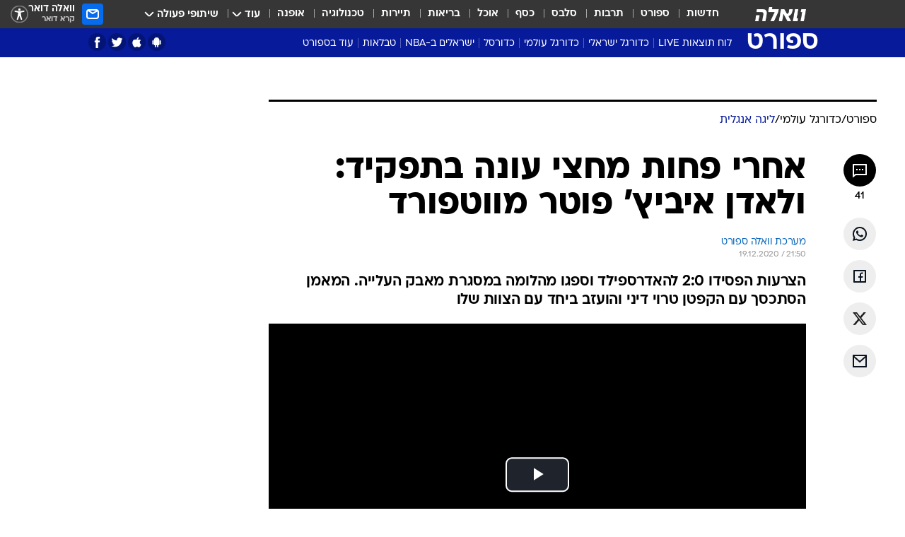

--- FILE ---
content_type: text/html; charset=utf-8
request_url: https://sports.walla.co.il/item/3406031
body_size: 150214
content:
<!doctype html><html lang="he"><head><meta charset="UTF-8"/><meta name="viewport" content="width=device-width,initial-scale=1,maximum-scale=1"/><meta http-equiv="X-UA-Compatible" content="ie=edge"/><meta property="og:site_name" content="וואלה"/><meta name="twitter:card" content="summary_large_image"/><link href="https://images.wcdn.co.il" rel="preconnect"/><link rel="preconnect" href="https://cdn.taboola.com"/><link rel="dns-prefetch" href="https://cdn.taboola.com"/> 
		<title data-react-helmet="true">ווטפורד פיטרה את ולאדן איביץ&#x27; - וואלה ספורט</title><meta property="og:type" content="article"/><meta property="og:title" content="אחרי פחות מחצי עונה בתפקיד: ולאדן איביץ&#x27; פוטר מווטפורד - וואלה ספורט"/><meta name="description" content="הצרעות הפסידו 2:0 להאדרספילד וספגו מהלומה במסגרת מאבק העלייה. המאמן הסתכסך עם הקפטן טרוי דיני והועזב ביחד עם הצוות שלו"/><meta property="og:description" content="הצרעות הפסידו 2:0 להאדרספילד וספגו מהלומה במסגרת מאבק העלייה. המאמן הסתכסך עם הקפטן טרוי דיני והועזב ביחד עם הצוות שלו"/><meta property="og:image" content="https://images.wcdn.co.il/f_auto,q_auto,w_1200,t_54/3/1/0/9/3109302-46.jpg"/><meta name="vr:image" content="https://images.wcdn.co.il/f_auto,q_auto,w_1200,t_54/3/1/0/9/3109302-46.jpg"/><meta property="vr:image" content="https://images.wcdn.co.il/f_auto,q_auto,w_1200,t_54/3/1/0/9/3109302-46.jpg"/><meta name="twitter:title" content="אחרי פחות מחצי עונה בתפקיד: ולאדן איביץ&#x27; פוטר מווטפורד - וואלה ספורט"/><meta name="twitter:description" content="הצרעות הפסידו 2:0 להאדרספילד וספגו מהלומה במסגרת מאבק העלייה. המאמן הסתכסך עם הקפטן טרוי דיני והועזב ביחד עם הצוות שלו"/><meta name="twitter:image" content="https://images.wcdn.co.il/f_auto,q_auto,w_1200,t_54/3/1/0/9/3109302-46.jpg"/><meta property="og:published_time" content="2020-12-19 23:50"/><meta name="tb_img" content="https://images.wcdn.co.il/3/1/0/9/3109302-46"/><meta name="robots" content="index, follow, max-snippet:-1, max-image-preview:large, max-video-preview:-1"/>
		<link rel="canonical" href="https://sports.walla.co.il/item/3406031"/><link
						rel="shortcut icon"
						href=/public/favicons/favicon-sports.ico
						type="image/x-icon"
						sizes="192X192"
					/><meta name="vertical-name" content="ספורט" /><meta name="vertical-name-en" content="sports" /><meta name="item-title" content="אחרי פחות מחצי עונה בתפקיד: ולאדן איביץ' פוטר מווטפורד" /><script>window.addScriptPromise=(({src:t,async:e,name:r})=>{if(!(document.location.search.indexOf(`${r}=false`)>=0))return console.log(`[3rdparty] ${r}`),new Promise((n,c)=>{try{const a=document.createElement("script");a.setAttribute("src",t),a.setAttribute("data-script-name",r),e&&a.setAttribute("async",!0),a.onload=(()=>{n()}),a.onerror=(t=>{c(t)}),document.head.appendChild(a)}catch(t){c(t)}})});</script><meta property="og:url" content=http://sports.walla.co.il/item/3406031 /> <script async id="vad-hb-snippet" data-publisher="wallacoil">var _0x1a15 = [
				'vad_rollout',
				'cmd',
				'vad_timestamp',
				'async',
				'_vadHb',
				'text/javascript',
				'setAttribute',
				'//cdn.valuad.cloud/hb/',
				'top',
				'data-publisher',
				'disableInitialLoad',
				'getItem',
				'googletag',
				'pubads',
				'random',
				'now',
				'push',
				'refresh',
				'type',
				'document',
				'splice',
				'head',
			];
			(function (_0x13c736, _0x1a15d1) {
				var _0x14cdce = function (_0x5ee3c3) {
					while (--_0x5ee3c3) {
						_0x13c736['push'](_0x13c736['shift']());
					}
				};
				_0x14cdce(++_0x1a15d1);
			})(_0x1a15, 0xb7);
			var _0x14cd = function (_0x13c736, _0x1a15d1) {
				_0x13c736 = _0x13c736 - 0x0;
				var _0x14cdce = _0x1a15[_0x13c736];
				return _0x14cdce;
			};
			(function () {
				function _0x5a52f8() {
					var _0x3c4d66 = 'wallacoil';
					var _0x5169f8 = 'wallacoil';
					var _0x55553e = 'vad-hb-script';
					var _0x54e4f6 = Date[_0x14cd('0x8')]();
					var _0x1f2b7a = window[_0x14cd('0x1')]['document']['createElement']('script');
					_0x1f2b7a[_0x14cd('0xb')] = _0x14cd('0x14');
					_0x1f2b7a[_0x14cd('0x15')](_0x14cd('0x2'), _0x3c4d66);
					_0x1f2b7a['id'] = _0x55553e;
					_0x1f2b7a[_0x14cd('0x12')] = !![];
					var _0x2d40f0 = _0x54e4f6 - (_0x54e4f6 % (0x15180 * 0x3e8));
					var _0xd1e6c3 = parseInt(localStorage[_0x14cd('0x4')](_0x14cd('0x11')), 0xa) || _0x2d40f0;
					_0x1f2b7a['src'] =
						_0x14cd('0x0') + _0x5169f8 + '-prod.js' + '?timestamp=' + (_0x2d40f0 > _0xd1e6c3 ? _0x2d40f0 : _0xd1e6c3);
					window[_0x14cd('0x1')][_0x14cd('0xc')][_0x14cd('0xe')]['appendChild'](_0x1f2b7a);
				}
				function _0x45ed3b() {
					window[_0x14cd('0x5')] = window[_0x14cd('0x5')] || { cmd: [] };
					var _0x2787a5 = window[_0x14cd('0x5')];
					_0x2787a5[_0x14cd('0x10')] = _0x2787a5['cmd'] || [];
					if (_0x2787a5[_0x14cd('0x10')]['splice']) {
						_0x2787a5[_0x14cd('0x10')][_0x14cd('0xd')](0x0, 0x0, function () {
							_0x2787a5[_0x14cd('0x6')]()[_0x14cd('0x3')]();
						});
					} else {
						_0x2787a5[_0x14cd('0x10')][_0x14cd('0x9')](function () {
							_0x2787a5[_0x14cd('0x6')]()[_0x14cd('0x3')]();
						});
					}
				}
				function _0x1fd6a9() {
					window['googletag'] = window[_0x14cd('0x5')] || { cmd: [] };
					var _0x1f2f3b = window[_0x14cd('0x5')];
					_0x1f2f3b[_0x14cd('0x10')][_0x14cd('0x9')](function () {
						if (!window[_0x14cd('0x13')]) {
							_0x1f2f3b[_0x14cd('0x6')]()[_0x14cd('0xa')]();
						}
					});
				}
				var _0x170bb9 = parseFloat(localStorage[_0x14cd('0x4')](_0x14cd('0xf'))) || 0x1;
				if (Math[_0x14cd('0x7')]() <= _0x170bb9) {
					_0x45ed3b();
					_0x5a52f8();
					setTimeout(function () {
						_0x1fd6a9();
					}, 0xbb8);
				}
			})();</script><script async src="https://securepubads.g.doubleclick.net/tag/js/gpt.js"></script> <script>
    window.googletag = window.googletag || { cmd: [] };
    window.googletag.cmd.push(function () {
      window.googletag.pubads().enableLazyLoad({
        fetchMarginPercent: 150,
        renderMarginPercent: 100,
        mobileScaling: 1.0,
      });
      console.log('[GPT] Lazy loading is now enabled');
    });
  </script>  <script>
		function getCookie(name) {
			const cookies = document.cookie.split(';');
			for (let i = 0; i < cookies.length; i++) {
				const cookie = cookies[i].trim();
				if (cookie.startsWith(name + '=')) {
					return decodeURIComponent(cookie.substring(name.length + 1));
				}
			}
			return null;
		}
		const cookie = getCookie('webview-ppid')
		if(cookie){
			googletag.cmd.push(function () {
				googletag.pubads().setPublisherProvidedId(cookie);
			});
		}
        </script>  <script>
	(function () {
    	const isCookie = document.cookie.replace(/(?:(?:^|.*;\s*)userUniqueId\s*=\s*([^;]*).*$)|^.*$/, '$1');
        if (!isCookie) {
            const value = '19ec6004-a257-49e5-91e7-8f576fa3eb64_' + Date.now();
            document.cookie = 'userUniqueId=' + value + '; path=/; domain=.walla.co.il;'
        }
	})();
	</script>  <script>
	var t = {"item_id":"3406031","vertical_id":3,"vertical_name":"sports","category_id":160,"categoryName":"הליגה האנגלית בכדורגל: טבלאות, תוצאות ומשחקים","item_type":"player","exclusive":"not","providerid":246,"sub_categoryId":"316","ContentProvider":"מערכת וואלה ספורט","mobile":"0","vertical_eng_name":"sports","tohash":"","subCategoryName":"world_football","itemTypeId":129,"itemTitle":"אחרי פחות מחצי עונה בתפקיד: ולאדן איביץ' פוטר מווטפורד","itemPubliactionDate":"23:50 19/12/2020","itemCreatedDate":"21:55 19/12/2020","itemLastUpdate":"08:51 20/12/2020","itemTitleWordsCount":9,"itemSubTitleWordsCount":20,"itemPicCount":1,"itemTagsCount":3,"itemSectionsWordsCount":"222","countSectionText":1,"countSectionPlayer":1,"itemWordCountRange":"222-272","ContentProviderSecondary":"","itemAuthor":"","itemAuthorId":"","IsPlaybuzzOnPage":"no","IsRecipe":"false","IsPoll":"pictre,pictre","IsSurvey":"no","IsTrivia":"no","tags":"עוד באותו נושא:, ולאדן איביץ', ווטפורד","IsLive":"no","IsPodcast":"no","editorID":"3406031","item":"3406031","createdByUsername":"sagivbb","age":"0","gender":"0","login":"no","id":"","agegroup":"0","adb":"0","FatherSessionInSession":"","userUniqueId":"","page_type":"item","strip_step":"1"}
	googletag.cmd.push(function(){
		for (const [key, value] of Object.entries(t)) {
			googletag.pubads().setTargeting(key, value.toString());
			}
	})
 </script>  <script>var SSRTimer = setTimeout(() => {
				window.location.reload();
			}, 420000); // 7 minutes</script>   <script>window.WallaTargeting={"item_id":"3406031","vertical_id":3,"vertical_name":"ספורט","category_id":160,"categoryName":"הליגה האנגלית בכדורגל: טבלאות, תוצאות ומשחקים","item_type":"player","exclusive":"not","providerid":246,"sub_categoryId":"316","ContentProvider":"מערכת וואלה ספורט","mobile":"0","vertical_eng_name":"sports","tohash":"","subCategoryName":"world_football","itemTypeId":129,"itemTitle":"אחרי פחות מחצי עונה בתפקיד: ולאדן איביץ' פוטר מווטפורד","itemPubliactionDate":"23:50 19/12/2020","itemCreatedDate":"21:55 19/12/2020","itemLastUpdate":"08:51 20/12/2020","itemTitleWordsCount":9,"itemSubTitleWordsCount":20,"itemPicCount":1,"itemTagsCount":3,"itemSectionsWordsCount":"222","countSectionText":1,"countSectionPlayer":1,"itemWordCountRange":"222-272","ContentProviderSecondary":"","itemAuthor":"","itemAuthorId":"","IsPlaybuzzOnPage":"no","IsRecipe":"false","IsPoll":"pictre,pictre","IsSurvey":"no","IsTrivia":"no","tags":"עוד באותו נושא:, ולאדן איביץ', ווטפורד","IsLive":"no","IsPodcast":"no","editorID":"3406031","item":"3406031","createdByUsername":"sagivbb"}</script>  <script async>(function () {
				var loaderUrl, scriptType;
				window._taboolaOS = (function () {
					var userAgent = navigator.userAgent || navigator.vendor || window.opera;
					var url = document.URL || document.location.href || window.location.href;
					var isSportApp = url.indexOf('app=sport') > -1;
					var isWallaApp = url.indexOf('app=walla') > -1;
					var androidPubName = 'wallail-wallaandroidapp';
					var iosPubName = 'wallail-wallaiosapp';
					var webPubName = 'wallail-walla';
					if (url.indexOf('sheee') > -1) {
						androidPubName = 'wallail-sheeeandroidapp';
						iosPubName = 'wallail-sheeeiosapp';
						webPubName = 'wallail-sheee';
					} else if (url.indexOf('judaism') > -1) {
						androidPubName = 'wallail-judaismandroidapp';
						iosPubName = 'wallail-judaismiosapp';
						webPubName = 'wallail-judaism';
					} else if (isSportApp) {
						androidPubName = 'wallail-wallasportapp';
						iosPubName = 'wallail-wallasportapp';
						webPubName = 'wallail-wallasportapp';
					} else if (isWallaApp) {
						androidPubName = 'wallail-wallanewsapp';
						iosPubName = 'wallail-wallanewsapp';
						webPubName = 'wallail-wallanewsapp';
					} else {
						androidPubName = 'wallail-wallaandroidapp';
						iosPubName = 'wallail-wallaiosapp';
						webPubName = 'wallail-walla';
					}
					var isWebView = /chromeless=true/i.test(url);
					if (isWebView && /android/i.test(userAgent) && !isSportApp) {
						window.taboolaMobilePubName = androidPubName;
						scriptType = 'tb-mobile-loader-script';
						loaderUrl = 'https://cdn.taboola.com/libtrc/' + androidPubName + '/mobile-loader.js';
						return 'Android';
					} else if (isWebView && /iPhone|iPad|iPod/i.test(userAgent) && !isSportApp) {
						window.taboolaMobilePubName = iosPubName;
						scriptType = 'tb-mobile-loader-script';
						loaderUrl = 'https://cdn.taboola.com/libtrc/' + iosPubName + '/mobile-loader.js';
						return 'iOS';
					}
					scriptType = 'tb_loader_script';
					loaderUrl = 'https://cdn.taboola.com/libtrc/' + webPubName + '/loader.js';
					return 'Web';
				})();
				!(function (e, f, u, i) {
					if (!document.getElementById(i)) {
						e.async = true;
						e.src = u;
						e.id = i;
						f.parentNode.insertBefore(e, f);
					}
				})(document.createElement('script'), document.getElementsByTagName('script')[0], loaderUrl, scriptType);
			})();</script>    <script async>if (window.location.href.includes('//www.walla.co.il') || window.location.href.includes('//walla.co.il')) {
				const head = document.getElementsByTagName('head')[0];
				const webPushScript = document.createElement('script');
				webPushScript.async = true;
				webPushScript.src = 'https://cdn.taboola.com/webpush/publishers/1519763/taboola-push-sdk.js';
				head.appendChild(webPushScript);
			}</script>   <script>
	const wasPageReloaded = (function() {
		try {
			// https://stackoverflow.com/questions/5004978/check-if-page-gets-reloaded-or-refreshed-in-javascript/53307588#53307588
			return (
				(window.performance && window.performance.navigation && window.performance.navigation.type === 1) ||
				window.performance && window.performance.getEntriesByType && 
				window.performance.getEntriesByType('navigation')
				.map(function(nav) {return nav.type})
				.indexOf('reload') >= 0
				);
			} catch (e) {
				return false;
			}
		})();
		
		try {
			var isAAB = ('; ' + document.cookie).split('; sdfgh45678=').pop().split(';').shift() || '0';
			var pageNumberInSession = ('; ' + document.cookie).split('; _wpnis=').pop().split(';').shift() || '1';
			var fatherSessionInSession = ('; ' + document.cookie).split('; _wfsis=').pop().split(';').shift() || document.referrer || document.location.origin || '';
			window.dataLayer = [Object.assign({"verticalId":3,"verticalName":"ספורט","categoryId":160,"sub_category_Id":"316","itemId":"3406031","itemTypeId":129,"createdByUsername":"sagivbb","itemTitle":"אחרי פחות מחצי עונה בתפקיד: ולאדן איביץ' פוטר מווטפורד","itemPubliactionDate":"23:50 19/12/2020","itemCreatedDate":"21:55 19/12/2020","itemLastUpdate":"08:51 20/12/2020","itemTitleWordsCount":9,"itemSubTitleWordsCount":20,"itemPicCount":1,"itemTagsCount":3,"ContentProvider":"מערכת וואלה ספורט","contentProvider":"מערכת וואלה ספורט","ContentProviderId":246,"ContentProviderSecondary":"","itemAuthor":"","itemAuthorId":"","tags":"עוד באותו נושא:, ולאדן איביץ', ווטפורד","item_type":"player","IsPlaybuzzOnPage":"no","IsRecipe":"false","IsPoll":"pictre,pictre","IsSurvey":"no","IsTrivia":"no","itemSectionsWordsCount":"222","itemWordCountRange":"222-272","exclusive":"not","videoGenre":"","videoMovieName":"","categoryName":"הליגה האנגלית בכדורגל: טבלאות, תוצאות ומשחקים","subCategoryName":"world_football","AgeLimit":"false","mobile":"0","adb":"0","FatherSessionInSession":"","vertical_eng_name":"sports","IsLive":"no","IsPodcast":"no","IsTaboolaOnPage":"0","item":"3406031","editorId":"","editor":"","tohash":"",adb: isAAB, Pagenumberinsession:pageNumberInSession, FatherSessionInSession:fatherSessionInSession }, {wasPageReloaded: wasPageReloaded})];
		} catch (e) {
			console.error(e);
		}
		
		/* used in monitor */
		window.wallaGlobalEventData = {
			wasPageReloaded,
			title: document.title,
		};
		window.wallaEnv = {"DAL_URL":"https://dal.walla.co.il/","BUILD_TIME":"2025-12-30 14:18:17","WALLA_ENV":"prod","WALLA_MODE":"deploy"}
	</script>   <script async>(function (w, d, s, l, i) {
				w[l] = w[l] || [];
				w[l].push({ 'gtm.start': new Date().getTime(), event: 'gtm.js' });
				var f = d.getElementsByTagName(s)[0],
					j = d.createElement(s),
					dl = l != 'dataLayer' ? '&l=' + l : '';
				j.async = true;
				j.src = 'https://www.googletagmanager.com/gtm.js?id=' + i + dl;
				f.parentNode.insertBefore(j, f);
			})(window, document, 'script', 'dataLayer', 'GTM-T728TH');</script>  <script async>(function (w, d, s, l, i) {
				w[l] = w[l] || [];
				w[l].push({ 'gtm.start': new Date().getTime(), event: 'gtm.js' });
				var f = d.getElementsByTagName(s)[0],
					j = d.createElement(s),
					dl = l != 'dataLayer' ? '&l=' + l : '';
				j.async = true;
				j.src = 'https://www.googletagmanager.com/gtm.js?id=' + i + dl;
				f.parentNode.insertBefore(j, f);
			})(window, document, 'script', 'dataLayer', 'GTM-WGMK7ZS');</script>  <script>console.log('loading read aloud');
			window.ga =
				window.ga ||
				function () {
					(ga.q = ga.q || []).push(arguments);
				};
			ga.l = +new Date();
			const _scripts = [{ url: 'https://www.google-analytics.com/analytics.js', name: 'google_analytics' }];
			_scripts.forEach(function (_s) {
				addScriptPromise({ src: _s?.url, async: true, name: _s.name });
			});
			// }</script><script defer="defer" src="https://tags.dxmdp.com/tags/bc8a7a32-7d98-4226-8af9-d2a43a8621cc/dmp-provider.js"></script>  <script>(function () {
				/** CONFIGURATION START **/
				var _sf_async_config = (window._sf_async_config = window._sf_async_config || {});
				_sf_async_config.uid = 20047;
				_sf_async_config.domain = 'walla.co.il'; //CHANGE THIS TO THE ROOT DOMAIN
				_sf_async_config.flickerControl = false;
				_sf_async_config.useCanonical = true;
				_sf_async_config.useCanonicalDomain = true;
				_sf_async_config.sections =
					window.WallaTargeting && window.WallaTargeting.vertical_name ? window.WallaTargeting.vertical_name : '';
				_sf_async_config.authors =
					window.WallaTargeting && window.WallaTargeting.itemAuthor ? window.WallaTargeting.itemAuthor : '';
				/** CONFIGURATION END **/
				function loadChartbeat() {
					var e = document.createElement('script');
					var n = document.getElementsByTagName('script')[0];
					e.type = 'text/javascript';
					e.async = true;
					e.src = '//static.chartbeat.com/js/chartbeat.js';
					n.parentNode.insertBefore(e, n);
				}
				loadChartbeat();
			})();</script><script async src="//static.chartbeat.com/js/chartbeat_mab.js"></script>  </head><body class="without-horizontal-nav">  <script>var isMobile =
				/iPhone|iPad|iPod|midp|rv:1.2.3.4|ucweb|windows ce|windows mobile|BlackBerry|IEMobile|Opera Mini|Android/i.test(
					navigator.userAgent
				);
			if (isMobile) {
				var newDiv = document.createElement('div');
				newDiv.className = 'no-mobile-app';
				newDiv.style.display = 'none';
				document.body.appendChild(newDiv);
			}</script>   <div id="vadInterstitialSplash"><script>var isMobile =
					/iPhone|iPad|iPod|midp|rv:1.2.3.4|ucweb|windows ce|windows mobile|BlackBerry|IEMobile|Opera Mini|Android/i.test(
						navigator.userAgent
					);
				if (isMobile) {
					console.log('interstitial from HTML!!!');
					var googletag = googletag || {};
					googletag.cmd = googletag.cmd || [];

					var showInterstitial = true;
					function getInterstitialData() {
						var retval = localStorage.getItem('interstitialData');
						return retval ? JSON.parse(retval) : [Date.now(), 0, false];
					}
					var interstitialData = getInterstitialData();
					var timestamp = interstitialData[0];
					var attempts = interstitialData[1];
					var served = interstitialData[2];
					var hourPassed = timestamp && timestamp + 660 * 1000 < Date.now(); // 11 minutes
					if (hourPassed) {
						attempts = 0;
						showInterstitial = false;
						timestamp = Date.now();
						localStorage.removeItem('interstitialData');
						console.log('google interstitial, an hour passed');
					} else if (attempts < 2 && !served) {
						console.log(
							'google interstitial, attempts: ',
							attempts,
							'interstitial:',
							timestamp ? new Date(timestamp) : 'N/A'
						);
						showInterstitial = false;
					} else {
						console.log(
							'publisher interstitial, attempts: ',
							attempts,
							'timestamp:',
							timestamp ? new Date(timestamp) : 'N/A'
						);
					}
					var urlInterstitial = window.location.pathname;
					var ref = document.referrer || document.location.hostname;
					var isDiv = document.querySelector('.no-mobile-app');
					console.log('is div no-mobile-app ==== ', !!isDiv);
					if (!!isDiv && showInterstitial) {
						googletag.cmd.push(function () {
							// TODO: replace adunit - construct non Google interstitial adunit name
							// var adunit = "/".concat(r.Z.get().ads.networkId, "/").concat(r.Z.get().ads.adUnitPrefix, "interstitial_vad_phone");
							// url === '/' is homepage
							var adunit =
								urlInterstitial === '/'
									? '/43010785/wallanews/main/MW_Interstitial_Phone'
									: '/43010785/wallanews/innerpages/MW_Interstitial_Phone';
							var e,
								n = googletag.defineSlot(adunit, [1, 1], 'vadInterstitialSplash').addService(googletag.pubads());
							n.setTargeting(
								'exclusive',
								(null === (e = window.WallaTargeting) || void 0 === e ? void 0 : e.exclusive) || 'not'
							);
							googletag.enableServices();
							googletag.display('vadInterstitialSplash');
							console.log('publisher interstitial', adunit.split('/').pop());
						});
					} else {
						localStorage.setItem('interstitialData', JSON.stringify([timestamp, attempts + 1, served]));
						// TODO: replace adunit - construct Google interstitial adunit name
						// var adunit = "/".concat(r.Z.get().ads.networkId, "/").concat(r.Z.get().ads.adUnitPrefix, "interstitial_phone");
						// url === '/' is homepage
						var adunit =
							urlInterstitial === '/'
								? '/43010785/wallanews/main/interstitial_phone'
								: '/43010785/wallanews/innerpages/interstitial_phone';
						console.log('google interstitial', adunit);
						// GPT ad slots
						googletag.cmd.push(function () {
							// TODO: code taken from your current interstitial implementation, change as needed.
							var e,
								n = googletag.defineOutOfPageSlot(adunit, googletag.enums.OutOfPageFormat.INTERSTITIAL);
							n &&
								(n.addService(googletag.pubads()),
								n.setTargeting(
									'exclusive',
									(null === (e = window.WallaTargeting) || void 0 === e ? void 0 : e.exclusive) || 'not'
								)),
								googletag.enableServices(),
								googletag.display(n);
						});
					}

					googletag.cmd.push(function () {
						googletag.pubads().addEventListener('slotRenderEnded', function (event) {
							var slotName = event.slot.getSlotElementId();
							if (!event.isEmpty && slotName.indexOf('interstitial_phone') > -1) {
								var interstitialData = getInterstitialData();
								localStorage.setItem(
									'interstitialData',
									JSON.stringify([interstitialData[0], interstitialData[1], true])
								);
								console.log('google interstitial served');
							}
						});
					});
				}</script></div><script>/*
			Want to customize your button? visit our documentation page:
			https://enterprise.nagich.co.il/custom-button.taf
			*/
			window.interdeal = {
				sitekey: '5160cb3b771e72b657e6579c599b82a2',
				Position: 'left',
				domains: {
					js: 'https://js.nagich.co.il/',
					acc: 'https://access.nagich.co.il/',
				},
				stopNotifFocus: true,
				Menulang: 'HE',
				btnStyle: {
					vPosition: ['80%', '20%'],
					scale: ['0.5', '0.5'],
					color: {
						main: '#1c4bb6',
						second: '#ffffff',
					},
					icon: {
						outline: true,
						type: 1,
						shape: 'circle',
					},
				},
			};
			(function (doc, head, body) {
				var coreCall = doc.createElement('script');
				coreCall.src = interdeal.domains.js + 'core/4.6.12/accessibility.js';
				coreCall.defer = true;
				coreCall.integrity =
					'sha512-tbmzeMlPGqU0SEFXwKxqHdaa9SnF4EjTai5LCahOcN9KSTIo9LRscxtii6TZ0MSooxl73IZg2cj6klk8wBm0hg==';
				coreCall.crossOrigin = 'anonymous';
				coreCall.setAttribute('data-cfasync', true);
				body ? body.appendChild(coreCall) : head.appendChild(coreCall);
			})(document, document.head, document.body);</script>  <div id="modal-root"></div><div id="pop-up-seniors"></div><div id="root"><style data-emotion="css jqbv74 lwohc9 18l7q8n 1b0i2bu 1p27pre 1njwyst ltupjm 1ppv781 9jty6z hi2koi jmywp2 gt9fym 1unvu1o 1s9m7en 1t8246r 1a9ifeg 1f2wv5l ycb6ds">@media (max-width: 969px){body{padding-top:94px;}body.mobile-app,body.no-main-header,body.vod,body.sheee{padding-top:0;}body.zahav{padding-top:48px;}body.without-horizontal-nav:not(.mobile-app){padding-top:54px;}body.with-top-mobile-app-header.with-top-mobile-app-header{padding-top:70px;padding-bottom:30px;}body.new-hp{padding-top:43px;}}@media (max-width: 969px){.font-size-container{display:block;}.font-slider-container{display:block;}.walla-logo-mobile-container{display:-webkit-box;display:-webkit-flex;display:-ms-flexbox;display:flex;-webkit-align-items:center;-webkit-box-align:center;-ms-flex-align:center;align-items:center;-webkit-box-pack:center;-ms-flex-pack:center;-webkit-justify-content:center;justify-content:center;width:100%;}.font-slider{width:100%;height:116px;-webkit-flex-shrink:0;-ms-flex-negative:0;-webkit-flex-shrink:0;-ms-flex-negative:0;flex-shrink:0;border-top:1px solid #000;border-bottom:1px solid #000;background:#FFF;display:-webkit-box;display:-webkit-flex;display:-ms-flexbox;display:flex;-webkit-box-pack:center;-ms-flex-pack:center;-webkit-justify-content:center;justify-content:center;-webkit-align-items:center;-webkit-box-align:center;-ms-flex-align:center;align-items:center;position:fixed;top:53px;left:0;right:0;z-index:10000;opacity:0;visibility:hidden;-webkit-transition:opacity 0.3s ease-in-out,visibility 0.3s ease-in-out;transition:opacity 0.3s ease-in-out,visibility 0.3s ease-in-out;}.font-slider.visible{opacity:1;visibility:visible;}}@-webkit-keyframes animation-lwohc9{0%{top:-54px;}100%{top:0;}}@keyframes animation-lwohc9{0%{top:-54px;}100%{top:0;}}@-webkit-keyframes animation-18l7q8n{0%{-webkit-transform:translateY(2px);-moz-transform:translateY(2px);-ms-transform:translateY(2px);transform:translateY(2px);}20%{-webkit-transform:translateY(-2px);-moz-transform:translateY(-2px);-ms-transform:translateY(-2px);transform:translateY(-2px);}90%{-webkit-transform:translateY(3px);-moz-transform:translateY(3px);-ms-transform:translateY(3px);transform:translateY(3px);}100%{-webkit-transform:translateY(2px);-moz-transform:translateY(2px);-ms-transform:translateY(2px);transform:translateY(2px);}}@keyframes animation-18l7q8n{0%{-webkit-transform:translateY(2px);-moz-transform:translateY(2px);-ms-transform:translateY(2px);transform:translateY(2px);}20%{-webkit-transform:translateY(-2px);-moz-transform:translateY(-2px);-ms-transform:translateY(-2px);transform:translateY(-2px);}90%{-webkit-transform:translateY(3px);-moz-transform:translateY(3px);-ms-transform:translateY(3px);transform:translateY(3px);}100%{-webkit-transform:translateY(2px);-moz-transform:translateY(2px);-ms-transform:translateY(2px);transform:translateY(2px);}}body.adBackground .walla-core-container{padding-right:10px;padding-left:10px;}body.adBackground .adBox.adBackround{margin-top:0!important;margin-bottom:25px!important;}.top-phone-item-placeholder{background-color:#F5F5F5;position:absolute;top:0;right:50%;-webkit-transform:translateX(50%);-moz-transform:translateX(50%);-ms-transform:translateX(50%);transform:translateX(50%);overflow:hidden;}.top-phone-item-placeholder-wallasport{background-color:#F5F5F5;width:375px;height:50px;position:absolute;top:0;right:50%;-webkit-transform:translateX(50%);-moz-transform:translateX(50%);-ms-transform:translateX(50%);transform:translateX(50%);overflow:hidden;}.item-ad-in-content-placeholder{background-color:#F5F5F5;width:336px;height:280px;position:relative;right:50%;-webkit-transform:translateX(50%);-moz-transform:translateX(50%);-ms-transform:translateX(50%);transform:translateX(50%);overflow:hidden!important;}.slot-prestitial-desktop{background-color:var(--white, #ffffff);width:100%;position:fixed;z-index:99999999999;top:0;right:0;left:0;bottom:0;display:none;overflow:visible!important;}.slot-hidden{display:none;}@-webkit-keyframes animation-1p27pre{0%{top:-54px;}100%{top:0;}}@keyframes animation-1p27pre{0%{top:-54px;}100%{top:0;}}@-webkit-keyframes animation-1njwyst{0%{opacity:0;}100%{opacity:.5;}}@keyframes animation-1njwyst{0%{opacity:0;}100%{opacity:.5;}}@-webkit-keyframes animation-ltupjm{0%{bottom:-100%;}100%{bottom:0;}}@keyframes animation-ltupjm{0%{bottom:-100%;}100%{bottom:0;}}@-webkit-keyframes animation-1ppv781{0%{-webkit-transform:rotate(0deg);-webkit-transform:rotate(0deg);-moz-transform:rotate(0deg);-ms-transform:rotate(0deg);transform:rotate(0deg);}100%{-webkit-transform:rotate(360deg);-webkit-transform:rotate(360deg);-moz-transform:rotate(360deg);-ms-transform:rotate(360deg);transform:rotate(360deg);}}@keyframes animation-1ppv781{0%{-webkit-transform:rotate(0deg);-webkit-transform:rotate(0deg);-moz-transform:rotate(0deg);-ms-transform:rotate(0deg);transform:rotate(0deg);}100%{-webkit-transform:rotate(360deg);-webkit-transform:rotate(360deg);-moz-transform:rotate(360deg);-ms-transform:rotate(360deg);transform:rotate(360deg);}}html{line-height:1.15;-webkit-text-size-adjust:100%;}body{margin:0;}body.h-100{height:100%;overflow:hidden;}body.h-100 #root{height:100%;}body.h-100 #root .vertical-4{height:100%;}h1{font-size:2em;margin:0.67em 0;}hr{box-sizing:content-box;height:0;overflow:visible;}pre{font-family:monospace,monospace;font-size:1em;}a{background-color:transparent;}abbr[title]{border-bottom:0;-webkit-text-decoration:underline;text-decoration:underline;-webkit-text-decoration:underline dotted;text-decoration:underline dotted;}b,strong{font-weight:bolder;}code,kbd,samp{font-family:monospace,monospace;font-size:1em;}small{font-size:80%;}sub,sup{font-size:75%;line-height:0;position:relative;vertical-align:baseline;}sub{bottom:-0.25em;}sup{top:-0.5em;}img{border-style:none;}button,input,optgroup,select,textarea{font-family:inherit;font-size:100%;line-height:1.15;margin:0;}button,input{overflow:visible;}button,select{text-transform:none;}button,[type='button'],[type='reset'],[type='submit']{-webkit-appearance:button;}button::-moz-focus-inner,[type='button']::-moz-focus-inner,[type='reset']::-moz-focus-inner,[type='submit']::-moz-focus-inner{border-style:none;padding:0;}button:-moz-focusring,[type='button']:-moz-focusring,[type='reset']:-moz-focusring,[type='submit']:-moz-focusring{outline:1px dotted ButtonText;}fieldset{padding:0.35em 0.75em 0.625em;}legend{box-sizing:border-box;color:inherit;display:table;max-width:100%;padding:0;white-space:normal;}progress{vertical-align:baseline;}textarea{overflow:auto;}[type='checkbox'],[type='radio']{box-sizing:border-box;padding:0;}[type='number']::-webkit-inner-spin-button,[type='number']::-webkit-outer-spin-button{height:auto;}[type='search']{-webkit-appearance:textfield;outline-offset:-2px;}[type='search']::-webkit-search-decoration{-webkit-appearance:none;}::-webkit-file-upload-button{-webkit-appearance:button;font:inherit;}details{display:block;}summary{display:-webkit-box;display:-webkit-list-item;display:-ms-list-itembox;display:list-item;}template{display:none;}[hidden]{display:none;}html,button,input,select,textarea{font-family:arial,helvetica,sans-serif;}button:disabled{cursor:default;}*,*:before,*:after{box-sizing:border-box;}a{-webkit-text-decoration:none;text-decoration:none;color:inherit;cursor:pointer;}img{display:block;}button,input[type='submit']{background-color:transparent;border-width:0;padding:0;cursor:pointer;}input{border-width:0;}input::-moz-focus-inner{border:0;padding:0;margin:0;}ul,ol,dd{margin:0;padding:0;list-style:none;}h1,h2,h3,h4,h5,h6{margin:0;font-size:inherit;font-weight:inherit;}p{margin:0;}cite{font-style:normal;}fieldset{border-width:0;padding:0;margin:0;}iframe{border-style:none;border-width:0;}form{margin:0;padding:0;}table{border:0;border-spacing:0px;border-collapse:collapse;}table td{padding:0px;}input[type='number']::-webkit-inner-spin-button,input[type='number']::-webkit-outer-spin-button{-ms-appearance:none;-moz-appearance:none;-webkit-appearance:none;-webkit-appearance:none;-moz-appearance:none;-ms-appearance:none;appearance:none;margin:0;}figure{margin:0;}@font-face{font-family:'ploni-ultra-light';font-display:block;src:url('/public/font/ploni/ploni-walla-ultralight-aaa.woff') format('woff'),url('/public/font/ploni/ploni-walla-ultralight-aaa.woff2') format('woff2'),url('/public/font/ploni/ploni-walla-ultralight-aaa.otf') format('opentype');font-weight:200;}@font-face{font-family:'ploni-light';font-display:block;src:url('/public/font/ploni/ploni-walla-light-aaa.woff') format('woff'),url('/public/font/ploni/ploni-walla-light-aaa.woff2') format('woff2'),url('/public/font/ploni/ploni-walla-light-aaa.otf') format('opentype');font-weight:300;}@font-face{font-family:'ploni-regular';font-display:block;src:url('/public/font/ploni/ploni-walla-regular-aaa.woff') format('woff'),url('/public/font/ploni/ploni-walla-regular-aaa.woff2') format('woff2'),url('/public/font/ploni/ploni-walla-regular-aaa.otf') format('opentype');font-weight:400;}@font-face{font-family:'ploni-medium';font-display:block;src:url('/public/font/ploni/ploni-walla-medium-aaa.woff') format('woff'),url('/public/font/ploni/ploni-walla-medium-aaa.woff2') format('woff2'),url('/public/font/ploni/ploni-walla-medium-aaa.otf') format('opentype');font-weight:500;}@font-face{font-family:'ploni-demi-bold';font-display:block;src:url('/public/font/ploni/ploni-walla-demibold-aaa.woff') format('woff'),url('/public/font/ploni/ploni-walla-demibold-aaa.woff2') format('woff2'),url('/public/font/ploni/ploni-walla-demibold-aaa.otf') format('opentype');font-weight:600;}@font-face{font-family:'ploni-bold';font-display:block;src:url('/public/font/ploni/ploni-walla-bold-aaa.woff') format('woff'),url('/public/font/ploni/ploni-walla-bold-aaa.woff2') format('woff2'),url('/public/font/ploni/ploni-walla-bold-aaa.otf') format('opentype');font-weight:700;}@font-face{font-family:'ploni-ultra-bold';font-display:block;src:url('/public/font/ploni/ploni-walla-ultrabold-aaa.woff') format('woff'),url('/public/font/ploni/ploni-walla-ultrabold-aaa.woff2') format('woff2'),url('/public/font/ploni/ploni-walla-ultrabold-aaa.otf') format('opentype');font-weight:800;}@font-face{font-family:'ploni-black';font-display:block;src:url('/public/font/ploni/ploni-walla-black-aaa.woff') format('woff'),url('/public/font/ploni/ploni-walla-black-aaa.woff2') format('woff2'),url('/public/font/ploni/ploni-walla-black-aaa.otf') format('opentype');font-weight:900;}@font-face{font-family:'almoni-ultra-light';font-display:block;src:url('/public/font/almoni/almoni-neue-aaa-200.woff') format('woff'),url('/public/font/almoni/almoni-neue-aaa-200.ttf') format('truetype');font-weight:200;}@font-face{font-family:'c-light';font-display:block;src:url('/public/font/almoni/almoni-neue-aaa-300.woff') format('woff'),url('/public/font/almoni/almoni-neue-aaa-300.ttf') format('truetype');font-weight:300;}@font-face{font-family:'almoni-regular';font-display:block;src:url('/public/font/almoni/almoni-neue-aaa-400.woff') format('woff'),url('/public/font/almoni/almoni-neue-aaa-400.ttf') format('truetype');font-weight:400;}@font-face{font-family:'almoni-medium';font-display:block;src:url('/public/font/almoni/almoni-neue-aaa-500.woff') format('woff'),url('/public/font/almoni/almoni-neue-aaa-500.ttf') format('truetype');font-weight:500;}@font-face{font-family:'almoni-demi-bold';font-display:block;src:url('/public/font/almoni/almoni-neue-aaa-600.woff') format('woff'),url('/public/font/almoni/almoni-neue-aaa-600.ttf') format('truetype');font-weight:600;}@font-face{font-family:'almoni-bold';font-display:block;src:url('/public/font/almoni/almoni-neue-aaa-700.woff') format('woff'),url('/public/font/almoni/almoni-neue-aaa-700.ttf') format('truetype');font-weight:700;}@font-face{font-family:'almoni-ultra-bold';font-display:block;src:url('/public/font/almoni/almoni-neue-aaa-800.woff') format('woff'),url('/public/font/almoni/almoni-neue-aaa-800.ttf') format('truetype');font-weight:800;}@font-face{font-family:'almoni-black';font-display:block;src:url('/public/font/almoni/almoni-neue-aaa-900.woff') format('woff'),url('/public/font/almoni/almoni-neue-aaa-900.ttf') format('truetype');font-weight:900;}@font-face{font-family:'almoni-ultra-black';font-display:block;src:url('/public/font/almoni/almoni-neue-aaa-900b.woff') format('woff'),url('/public/font/almoni/almoni-neue-aaa-900b.ttf') format('truetype');font-weight:900;}@font-face{font-family:'spoiler-regular';font-display:block;src:url('/public/font/spoiler/fbspoileren-regular-webfont.woff') format('woff'),url('/public/font/spoiler/fbspoileren-regular-webfont.ttf') format('truetype');}@font-face{font-family:'OpenSans-Regular';src:url('/public/font/OpenSans/OpenSans-Regular.eot');src:url('/public/font/OpenSans/OpenSans-Regular.eot?#iefix') format('embedded-opentype'),url('/public/font/OpenSans/OpenSans-Regular.woff') format('woff');font-weight:normal;font-style:normal;font-display:block;}@font-face{font-family:'OpenSans-Italic';src:url('/public/font/OpenSans/OpenSans-Italic.eot');src:url('/public/font/OpenSans/OpenSans-Italic.eot?#iefix') format('embedded-opentype'),url('/public/font/OpenSans/OpenSans-Italic.woff') format('woff');font-weight:normal;font-style:italic;font-display:block;}@font-face{font-family:'OpenSans-Bold';src:url('/public/font/OpenSans/OpenSans-Bold.eot');src:url('/public/font/OpenSans/OpenSans-Bold.eot?#iefix') format('embedded-opentype'),url('/public/font/OpenSans/OpenSans-Bold.woff') format('woff');font-weight:bold;font-style:normal;font-display:block;}@font-face{font-family:'OpenSans-BoldItalic';src:url('/public/font/OpenSans/OpenSans-BoldItalic.eot');src:url('/public/font/OpenSans/OpenSans-BoldItalic.eot?#iefix') format('embedded-opentype'),url('/public/font/OpenSans/OpenSans-BoldItalic.woff') format('woff');font-weight:bold;font-style:italic;font-display:block;}@font-face{font-family:'OpenSans-ExtraBold';src:url('/public/font/OpenSans/OpenSans-ExtraBold.eot');src:url('/public/font/OpenSans/OpenSans-ExtraBold.eot?#iefix') format('embedded-opentype'),url('/public/font/OpenSans/OpenSans-ExtraBold.woff') format('woff');font-weight:bold;font-style:normal;font-display:block;}@font-face{font-family:'OpenSans-ExtraBoldItalic';src:url('/public/font/OpenSans/OpenSans-ExtraBoldItalic.eot');src:url('/public/font/OpenSans/OpenSans-ExtraBoldItalic.eot?#iefix') format('embedded-opentype'),url('/public/font/OpenSans/OpenSans-ExtraBoldItalic.woff') format('woff');font-weight:bold;font-style:italic;font-display:block;}@font-face{font-family:'OpenSans-Light';src:url('/public/font/OpenSans/OpenSans-Light.eot');src:url('/public/font/OpenSans/OpenSans-Light.eot?#iefix') format('embedded-opentype'),url('/public/font/OpenSans/OpenSans-Light.woff') format('woff');font-weight:300;font-style:normal;font-display:block;}@font-face{font-family:'OpenSans-Medium';src:url('/public/font/OpenSans/OpenSans-Medium.eot');src:url('/public/font/OpenSans/OpenSans-Medium.eot?#iefix') format('embedded-opentype'),url('/public/font/OpenSans/OpenSans-Medium.woff') format('woff');font-weight:500;font-style:normal;font-display:block;}@font-face{font-family:'NotoSansHebrew-Regular';src:url('/public/font/NotoSansHebrew/NotoSansHebrew-Regular.eot');src:url('/public/font/NotoSansHebrew/NotoSansHebrew-Regular.eot?#iefix') format('embedded-opentype'),url('/public/font/NotoSansHebrew/NotoSansHebrew-Regular.woff') format('woff');font-weight:normal;font-style:normal;font-display:block;}@font-face{font-family:'NotoSansHebrew-Bold';src:url('/public/font/NotoSansHebrew/NotoSansHebrew-Bold.eot');src:url('/public/font/NotoSansHebrew/NotoSansHebrew-Bold.eot?#iefix') format('embedded-opentype'),url('/public/font/NotoSansHebrew/NotoSansHebrew-Bold.woff') format('woff');font-weight:bold;font-style:normal;font-display:block;}@font-face{font-family:'walla-fun';src:url('/public/font/fun/games.woff') format('woff'),url('/public/font/fun/games.ttf') format('truetype');font-weight:normal;font-style:normal;}[class^='walla-fun-']:before,[class*=' walla-fun-']:before{font-family:'walla-fun';speak:none;line-height:1;-webkit-font-smoothing:antialiased;-moz-osx-font-smoothing:grayscale;width:100%;height:100%;display:-webkit-box;display:-webkit-flex;display:-ms-flexbox;display:flex;-webkit-align-items:center;-webkit-box-align:center;-ms-flex-align:center;align-items:center;-webkit-box-pack:center;-ms-flex-pack:center;-webkit-justify-content:center;justify-content:center;font-size:20px;}.walla-fun-expand:before{content:'\41';}.walla-fun-cards:before{content:'\42';}.walla-fun-brain:before{content:'\43';}.walla-fun-fashion:before{content:'\44';}.walla-fun-action:before{content:'\45';}.walla-fun-time:before{content:'\46';}.walla-fun-star:before{content:'\47';}.walla-fun-sport:before{content:'\48';}.walla-fun-racing:before{content:'\49';}.walla-fun-personal:before{content:'\4a';}.walla-fun-motor:before{content:'\4b';}.walla-fun-crazy:before{content:'\4c';}.walla-fun-cooking:before{content:'\4d';}.walla-fun-bubbles:before{content:'\4e';}.walla-fun-arrow-left:before{content:'\4f';}.walla-fun-arrow-right:before{content:'\50';}.walla-fun-arcade:before{content:'\51';}.walla-fun-spongebob:before{content:'\52';}.walla-fun-animals:before{content:'\53';}.walla-fun-cactus:before{content:'\54';}.walla-fun-paint:before{content:'\55';}.walla-fun-mahjong:before{content:'\56';}.walla-fun-mario:before{content:'\57';}@font-face{font-family:'walla-weather';src:url('/public/font/weather/wallaweather.woff') format('woff'),url('/public/font/weather/wallaweather.ttf') format('truetype');font-weight:normal;font-style:normal;}[class^='walla-weather-']:before,[class*=' walla-weather-']:before{font-family:'walla-weather';speak:none;line-height:1;-webkit-font-smoothing:antialiased;-moz-osx-font-smoothing:grayscale;width:100%;height:100%;display:-webkit-box;display:-webkit-flex;display:-ms-flexbox;display:flex;-webkit-align-items:center;-webkit-box-align:center;-ms-flex-align:center;align-items:center;-webkit-box-pack:center;-ms-flex-pack:center;-webkit-justify-content:center;justify-content:center;font-size:20px;}.walla-weather-air-directions:before{content:'a';}.walla-weather-air-pollution:before{content:'b';}.walla-weather-humidity:before{content:'c';}.walla-weather-moon:before{content:'d';}.walla-weather-sun:before{content:'e';}.walla-weather-temp:before{content:'f';}.walla-weather-wave-hight:before{content:'g';}.walla-weather-wave-status:before{content:'h';}.walla-weather-wind:before{content:'i';}.walla-weather-wind-2:before{content:'j';}.walla-weather-down-arrow:before{content:'\6b';}.walla-weather-up-arrow:before{content:'\6c';}.walla-weather-error:before{content:'\6d';}@font-face{font-family:'walla-icons';font-display:block;src:url('/public/font/fonticon/wallaicons.woff') format('woff'),url('/public/font/fonticon/wallaicons.ttf') format('truetype');font-weight:500;}[class^='walla-icon-']:before,[class*=' walla-icon-']:before{font-family:'walla-icons';speak:none;line-height:1;-webkit-font-smoothing:antialiased;-moz-osx-font-smoothing:grayscale;width:100%;height:100%;display:-webkit-box;display:-webkit-flex;display:-ms-flexbox;display:flex;-webkit-align-items:center;-webkit-box-align:center;-ms-flex-align:center;align-items:center;-webkit-box-pack:center;-ms-flex-pack:center;-webkit-justify-content:center;justify-content:center;font-size:20px;}[class^='walla-icon-'].small:before,[class*=' walla-icon-'].small:before{font-size:17px;}.walla-icon-printer:before{content:'Z';}.walla-icon-next:before{content:'C';}.walla-icon-prev:before{content:'B';}.walla-icon-down:before{content:'w';}.walla-icon-search:before{content:'E';}.walla-icon-facebook:before{content:'j';}.walla-icon-whatsapp:before{content:'Q';}.walla-icon-twitter:before{content:'d';}.walla-icon-personal:before{content:'';}.walla-icon-envelop:before{content:'s';}.walla-icon-arrow-down:before{content:'w';}.walla-icon-arrow-up:before{content:'x';}.walla-icon-arrow-up-white:before{content:'x';color:#ffffff;}.walla-icon-arrow-down:before{content:'w';}.walla-icon-x:before{content:'F';}.walla-icon-talkback:before{content:'';width:18px;height:20px;background:url(/public/assets/icons/talkbacks/talkbacks18x20.svg);background-repeat:no-repeat;}.walla-icon-thumb:before{content:'2';}.walla-icon-thumb-down:before{content:'2';-webkit-transform:rotate(180deg);-moz-transform:rotate(180deg);-ms-transform:rotate(180deg);transform:rotate(180deg);}.walla-icon-X:before{content:'F';}.walla-icon-heart:before{content:'G';}.walla-icon-walla:before{content:'u';}.walla-icon-sub-talkback:before{content:'(';}.walla-icon-add-talkback:before{content:')';}.walla-icon-tags:before{content:'m';font-size:12px;color:rgb(70, 70, 70);}.walla-icon-share-android:before{content:'0';}.walla-icon-share-iphone:before{content:'1';font-weight:900;}.walla-icon-double-arrow-left:before{content:'\24';}.walla-icon-double-arrow-right:before{content:'\25';}.walla-icon-arrow-left:before{content:'n';}.walla-icon-left:before{content:'y';}.walla-icon-right:before{content:'z';}.walla-icon-switch-arrows:before{content:'\23';}.walla-icon-play-with-border:before{content:'';width:26px;height:26px;background:url(/public/assets/icons/walla-sprite.svg);background-repeat:no-repeat;-webkit-background-position:-102px -175px;background-position:-102px -175px;}.walla-icon-apple:before{content:'\61';-webkit-transform:translate(0, -1px);-moz-transform:translate(0, -1px);-ms-transform:translate(0, -1px);transform:translate(0, -1px);}.walla-icon-android:before{content:'\62';}.walla-icon-instagram:before{content:'H';}.walla-icon-youtube:before{content:'\53';font-size:16px;}.walla-icon-magnifier:before{content:'D';}.walla-icon-back-arrow:before{content:'';width:16px;height:16px;background:url(/public/assets/icons/icons-daily-tip-arrow-left.svg);background-repeat:no-repeat;}html{height:100%;font-size:1px;line-height:1;}html #INDmenu-btn{display:none!important;}html[lang="he"] body{direction:rtl;}html.resize-1{font-size:1px;}html.resize-2{font-size:1.1px;}html.resize-2 *{line-height:1.1!important;}html.resize-3{font-size:1.2px;}html.resize-3 *{line-height:1.2!important;}html.resize-4{font-size:1.3px;}html.resize-4 *{line-height:1.3!important;}html.resize-5{font-size:1.4px;}html.resize-5 *{line-height:1.4!important;}html.resize-6{font-size:1.5px;}html.resize-6 *{line-height:1.5!important;}html.resize-7{font-size:1.6px;}html.resize-7 *{line-height:1.6!important;}body{font-family:arial,sans-serif;font-size:16rem;line-height:1.3;--vertical-color:#066bed;--black:#000000;--gray1:#191919;--gray2:#333333;--gray3:#4c4c4c;--gray4:#666666;--gray5:#7f7f7f;--gray6:#999999;--gray7:#b2b2b2;--gray8:#d8d8d8;--gray9:#e5e5e5;--gray10:#f2f2f2;--white:#ffffff;--link-blue:#0067bd;-webkit-transition:background-color .7s;transition:background-color .7s;background-color:var(--white, #ffffff);color:var(--black, #000000);}body.modal-open{overflow:hidden;background-color:rgba(0, 0, 0, 0.5);}body.dark{--black:#ffffff;--gray10:#191919;--gray9:#666666;--gray8:#666666;--gray7:#666666;--gray6:#7f7f7f;--gray5:#999999;--gray4:#b2b2b2;--gray3:#d8d8d8;--gray2:#e5e5e5;--gray1:#f2f2f2;--white:#202020;--link-blue:#94bcff;--wideWhite:#000000;--wideBlack:#FFFFFF;--wideB90:#f2f2f2;--wideB80:#e5e5e5;--wideB70:#cccccc;--wideB60:#b2b2b2;--wideB50:#999999;--wideB40:#7f7f7f;--wideB30:#666666;--wideB20:#4c4c4c;--wideB10:#333333;--wideB5:#303030;--wideLink:#0c5bb8;--widePollBg:#7f7f7f;--wideNiceBlue:#0c5bb8;}body.gray-background{background-color:#f3f4f6;}body.gray-background.dark{background-color:#3e3e3e;}body.black-background{background-color:black;}body.independenceday{background-image:url('/public/assets/independenceday/desktop.jpg');background-repeat:no-repeat;-webkit-background-position:top;background-position:top;}@media (max-width: 969px){body.independenceday{background-image:url('/public/assets/independenceday/mobile.jpg');-webkit-background-size:600px;background-size:600px;}}body.vod{background:#343434;}body.viva{background:white;}body.fixed{overflow:hidden;}@media (max-width: 969px){.no-mobile,.only-desktop,.only-mobile-app,.only-wide-desktop,.only-narrow-desktop{display:none!important;}}@media (min-width: 970px){.only-mobile,.no-desktop,.only-mobile-app{display:none!important;}}@media (min-width: 969px) and (max-width: 1200px){.no-narrow-desktop,.only-wide-desktop,.only-mobile{display:none!important;}}@media (min-width: 1201px){.no-wide-desktop,.only-narrow-desktop,.only-mobile{display:none!important;}}body.mobile-app .only-mobile-app{display:block!important;}body.mobile-app .no-mobile-app{display:none!important;}@media print{.noprint{visibility:hidden;}.noprint-hidden{display:none;}}@-webkit-keyframes fade-in{0%{opacity:0;}100%{opacity:0.8;}}@keyframes fade-in{0%{opacity:0;}100%{opacity:0.8;}}.lazyload-placeholder{background-color:var(--gray8, #d8d8d8);}.screen-reader{position:absolute;left:0;top:-100000px;width:1px;height:1px;overflow:hidden;}@-webkit-keyframes animation-hi2koi{0%{background-color:var(--white, #ffffff);}20%{background-color:#00aeef40;}100%{background-color:var(--white, #ffffff);}}@keyframes animation-hi2koi{0%{background-color:var(--white, #ffffff);}20%{background-color:#00aeef40;}100%{background-color:var(--white, #ffffff);}}@-webkit-keyframes animation-jmywp2{0%{opacity:0;}100%{opacity:1;}}@keyframes animation-jmywp2{0%{opacity:0;}100%{opacity:1;}}@-webkit-keyframes animation-gt9fym{0%{background-color:var(--vertical-color);box-shadow:0 0 5px var(--white, #ffffff);}85%{background-color:var(--white, #ffffff);box-shadow:0 0 20px var(--white, #ffffff);}100%{background-color:var(--vertical-color);box-shadow:0 0 5px var(--white, #ffffff);}}@keyframes animation-gt9fym{0%{background-color:var(--vertical-color);box-shadow:0 0 5px var(--white, #ffffff);}85%{background-color:var(--white, #ffffff);box-shadow:0 0 20px var(--white, #ffffff);}100%{background-color:var(--vertical-color);box-shadow:0 0 5px var(--white, #ffffff);}}@-webkit-keyframes animation-1unvu1o{0%{left:-230px;}100%{left:0;}}@keyframes animation-1unvu1o{0%{left:-230px;}100%{left:0;}}@-webkit-keyframes animation-1s9m7en{0%{left:0;}100%{left:-230px;}}@keyframes animation-1s9m7en{0%{left:0;}100%{left:-230px;}}@-webkit-keyframes animation-1t8246r{0%{bottom:-100%;}100%{bottom:0;}}@keyframes animation-1t8246r{0%{bottom:-100%;}100%{bottom:0;}}@-webkit-keyframes animation-1a9ifeg{0%{-webkit-transform:translateX(0);-moz-transform:translateX(0);-ms-transform:translateX(0);transform:translateX(0);}100%{-webkit-transform:translateX(100%);-moz-transform:translateX(100%);-ms-transform:translateX(100%);transform:translateX(100%);}}@keyframes animation-1a9ifeg{0%{-webkit-transform:translateX(0);-moz-transform:translateX(0);-ms-transform:translateX(0);transform:translateX(0);}100%{-webkit-transform:translateX(100%);-moz-transform:translateX(100%);-ms-transform:translateX(100%);transform:translateX(100%);}}@-webkit-keyframes animation-1f2wv5l{0%,50%{right:0;}50.01%,100%{right:100%;}}@keyframes animation-1f2wv5l{0%,50%{right:0;}50.01%,100%{right:100%;}}html{line-height:1.15;-webkit-text-size-adjust:100%;}body{margin:0;}body.h-100{height:100%;overflow:hidden;}body.h-100 #root{height:100%;}body.h-100 #root .vertical-4{height:100%;}h1{font-size:2em;margin:0.67em 0;}hr{box-sizing:content-box;height:0;overflow:visible;}pre{font-family:monospace,monospace;font-size:1em;}a{background-color:transparent;}abbr[title]{border-bottom:0;-webkit-text-decoration:underline;text-decoration:underline;-webkit-text-decoration:underline dotted;text-decoration:underline dotted;}b,strong{font-weight:bolder;}code,kbd,samp{font-family:monospace,monospace;font-size:1em;}small{font-size:80%;}sub,sup{font-size:75%;line-height:0;position:relative;vertical-align:baseline;}sub{bottom:-0.25em;}sup{top:-0.5em;}img{border-style:none;}button,input,optgroup,select,textarea{font-family:inherit;font-size:100%;line-height:1.15;margin:0;}button,input{overflow:visible;}button,select{text-transform:none;}button,[type='button'],[type='reset'],[type='submit']{-webkit-appearance:button;}button::-moz-focus-inner,[type='button']::-moz-focus-inner,[type='reset']::-moz-focus-inner,[type='submit']::-moz-focus-inner{border-style:none;padding:0;}button:-moz-focusring,[type='button']:-moz-focusring,[type='reset']:-moz-focusring,[type='submit']:-moz-focusring{outline:1px dotted ButtonText;}fieldset{padding:0.35em 0.75em 0.625em;}legend{box-sizing:border-box;color:inherit;display:table;max-width:100%;padding:0;white-space:normal;}progress{vertical-align:baseline;}textarea{overflow:auto;}[type='checkbox'],[type='radio']{box-sizing:border-box;padding:0;}[type='number']::-webkit-inner-spin-button,[type='number']::-webkit-outer-spin-button{height:auto;}[type='search']{-webkit-appearance:textfield;outline-offset:-2px;}[type='search']::-webkit-search-decoration{-webkit-appearance:none;}::-webkit-file-upload-button{-webkit-appearance:button;font:inherit;}details{display:block;}summary{display:-webkit-box;display:-webkit-list-item;display:-ms-list-itembox;display:list-item;}template{display:none;}[hidden]{display:none;}html,button,input,select,textarea{font-family:arial,helvetica,sans-serif;}button:disabled{cursor:default;}*,*:before,*:after{box-sizing:border-box;}a{-webkit-text-decoration:none;text-decoration:none;color:inherit;cursor:pointer;}img{display:block;}button,input[type='submit']{background-color:transparent;border-width:0;padding:0;cursor:pointer;}input{border-width:0;}input::-moz-focus-inner{border:0;padding:0;margin:0;}ul,ol,dd{margin:0;padding:0;list-style:none;}h1,h2,h3,h4,h5,h6{margin:0;font-size:inherit;font-weight:inherit;}p{margin:0;}cite{font-style:normal;}fieldset{border-width:0;padding:0;margin:0;}iframe{border-style:none;border-width:0;}form{margin:0;padding:0;}table{border:0;border-spacing:0px;border-collapse:collapse;}table td{padding:0px;}input[type='number']::-webkit-inner-spin-button,input[type='number']::-webkit-outer-spin-button{-ms-appearance:none;-moz-appearance:none;-webkit-appearance:none;-webkit-appearance:none;-moz-appearance:none;-ms-appearance:none;appearance:none;margin:0;}figure{margin:0;}html{height:100%;font-size:1px;}body.zahav{direction:ltr;font-family:arial,sans-serif;font-size:16rem;line-height:1.3;}@media (max-width: 999px){body.zahav .no-mobile,body.zahav .only-laptop,body.zahav .only-desktop{display:none!important;}}@media (min-width: 1000px) and (max-width: 1260px){body.zahav .only-mobile,body.zahav .only-desktop{display:none!important;}}@media (min-width: 1261px){body.zahav .only-laptop,body.zahav .only-mobile,body.zahav .no-desktop{display:none!important;}}</style><style data-emotion="css 0"></style><div class="css-0 vertical-3" style="--vertical-color:#061A9A;--light-color:#fdb5be;--bg-color:#fee1e5"><style data-emotion="css 5summw">.css-5summw .elections-2022-wrapper{width:100%;}@media (max-width: 969px){.css-5summw .elections-2022-wrapper{width:90%;}}.css-5summw .left-side{margin-top:29px;}.css-5summw .breadcrumbs-box{height:34px;border-top:3px solid black;margin-bottom:40px;margin-top:30px;}@media screen and (max-width: 980px){.css-5summw .breadcrumbs-box{border-top:none;margin-bottom:unset;margin-top:15px;}}@media screen and (max-width: 550px){.css-5summw .breadcrumbs-box{width:95%;}}.css-5summw .elections-2022{width:100%;margin:10px 0 20px 0;}@media (max-width: 969px){.css-5summw .elections-2022{object-fit:cover;height:71px;object-position:right;}}.css-5summw .cover-story-logo{position:absolute;z-index:2;right:0;top:0;padding:20px 30px;}.css-5summw .cover-story-logo img{width:auto;height:30px;}.css-5summw .b144-iframe{margin:20px auto;width:300px;height:250px;display:block;}.css-5summw .rectangle2_desktop_wrapper{margin-top:25px;margin-bottom:25px;}.css-5summw .cover-story-header{position:fixed;top:0;bottom:0;left:0;right:0;}.css-5summw .cover-story-sky-scraper,.css-5summw .grid-item-sky-scraper{position:absolute;top:75px;right:0;}.css-5summw .cover-story-paging{position:absolute;top:1500px;right:0;left:0;height:calc(100% - 1500px);}.css-5summw .cover-story-paging-wrap{position:-webkit-sticky;position:sticky;top:250px;height:300px;overflow:hidden;}.css-5summw .cover-story-paging-next,.css-5summw .cover-story-paging-prev{position:absolute;top:0;-webkit-transition:0.4s;transition:0.4s;}.css-5summw .cover-story-paging-next{left:-148px;}.css-5summw .cover-story-paging-next:hover,.css-5summw .cover-story-paging-next:focus{left:0;}.css-5summw .cover-story-paging-prev{right:-148px;}.css-5summw .cover-story-paging-prev:hover,.css-5summw .cover-story-paging-prev:focus{right:0;}.css-5summw .body-wrapper .right-side{position:relative;margin-right:100px;}.css-5summw .body-wrapper .right-side.grid-item-right-side{width:760px;margin:15px auto 0 auto;}@media (max-width: 969px){.css-5summw .body-wrapper .right-side.grid-item-right-side{width:100%;}}.css-5summw .body-wrapper .right-side .share-panel{position:absolute;top:0;margin-right:-100px;}.css-5summw .body-wrapper .right-side .share-panel li{padding-right:1px;}.css-5summw .body-wrapper .right-side .grid-item-media-cover{margin-bottom:20px;}@media (max-width: 969px){.css-5summw .body-wrapper .right-side .grid-item-media-cover{width:90%;}}.css-5summw .body-wrapper .right-side .title{font-family:'ploni-bold',Arial;font-size:56rem;line-height:50px;color:var(--wideBlack, #000000);margin-top:0;}@media (min-width: 970px){.css-5summw .body-wrapper .right-side .title.coverstory-title{font-size:70rem;line-height:80px;text-align:right;}.css-5summw .body-wrapper .right-side .title.grid-item-title,.css-5summw .body-wrapper .right-side .title.sheee-item-title{font-size:40rem;line-height:46px;}}.css-5summw .body-wrapper .right-side .subtitle{font-family:'ploni-demi-bold',Arial;font-size:24rem;line-height:26px;color:var(--wideBlack, #000000);margin-bottom:20px;}@media (min-width: 970px){.css-5summw .body-wrapper .right-side .subtitle.coverstory-subtitle{font-family:'ploni-demi-bold',Arial;font-size:24rem;line-height:26px;color:var(--wideBlack, #000000);text-align:right;}.css-5summw .body-wrapper .right-side .subtitle.grid-item-subtitle,.css-5summw .body-wrapper .right-side .subtitle.sheee-item-subtitle{font-family:'ploni-bold',Arial;font-weight:normal;font-size:20rem;line-height:28px;}}.css-5summw .body-wrapper .right-side .tags-and-breadcrumbs{display:-webkit-box;display:-webkit-flex;display:-ms-flexbox;display:flex;-webkit-flex-direction:column;-ms-flex-direction:column;flex-direction:column;}.css-5summw .body-wrapper .right-side .article-magazine-promo{margin-top:20px;text-align:center;}.css-5summw .body-wrapper .right-side .article-magazine-promo .article-magazine{width:650px;height:117px;background:url('/public/assets/magazine/mag-available-650.png');background-repeat:no-repeat;margin:auto;}@media (max-width: 969px){.css-5summw .body-wrapper .right-side .article-magazine-promo .article-magazine{background:url('/public/assets/magazine/mag-available-355.png');width:335px;height:68px;}}.css-5summw .body-wrapper .right-side .article-magazine-promo .article-magazine-text{font-family:'ploni-demi-bold',arial;font-size:30rem;line-height:1.2;margin:20px 0;text-align:center;}@media (max-width: 969px){.css-5summw .body-wrapper .right-side .article-magazine-promo .article-magazine-text{font-size:22rem;}}.css-5summw .body-wrapper .right-side .article-magazine-promo .article-magazine-download{width:100%;display:-webkit-box;display:-webkit-flex;display:-ms-flexbox;display:flex;-webkit-box-pack:center;-ms-flex-pack:center;-webkit-justify-content:center;justify-content:center;margin-bottom:20px;}.css-5summw .body-wrapper .right-side .article-magazine-promo .article-magazine-download .article-magazine-download-btn{width:392px;height:50px;background:url('/public/assets/magazine/mag-download-850.png');background-repeat:no-repeat;}@media (max-width: 969px){.css-5summw .body-wrapper .right-side .article-magazine-promo .article-magazine-download .article-magazine-download-btn{-webkit-background-size:cover;background-size:cover;width:300px;height:38.1px;}}.css-5summw .body-wrapper .right-side .article-magazine-promo .article-magazine-already{font-family:'ploni-demi-bold',arial;font-size:22rem;}@media (max-width: 969px){.css-5summw .body-wrapper .right-side .article-magazine-promo .article-magazine-already{font-size:18rem;}}.css-5summw .body-wrapper .right-side .article-magazine-promo .article-magazine-already a{-webkit-text-decoration:underline;text-decoration:underline;}.css-5summw .body-wrapper .right-side .article-magazine-promo .article-magazine-already a:hover{-webkit-text-decoration:none;text-decoration:none;}.css-5summw .body-wrapper .right-side .common-item .header-media{margin-bottom:30px;}.css-5summw .body-wrapper .right-side .panel{display:-webkit-box;display:-webkit-flex;display:-ms-flexbox;display:flex;margin:25px 0 10px 0;}@media (min-width: 969px) and (max-width: 1200px){.css-5summw .body-wrapper .right-side{margin-right:0;padding-right:0;}.css-5summw .body-wrapper .right-side .subtitle{margin-bottom:20px;}.css-5summw .body-wrapper .right-side .share-panel{position:relative;margin-right:0;margin-bottom:20px;}}@media (max-width: 969px){.css-5summw .body-wrapper .right-side{display:-webkit-box;display:-webkit-flex;display:-ms-flexbox;display:flex;-webkit-flex-direction:column;-ms-flex-direction:column;flex-direction:column;-webkit-align-items:center;-webkit-box-align:center;-ms-flex-align:center;align-items:center;margin-right:0;padding-right:0;}.css-5summw .body-wrapper .right-side .title{font-size:35rem;line-height:35px;}.css-5summw .body-wrapper .right-side .subtitle{margin-bottom:22px;font-size:22rem;line-height:24px;}.css-5summw .body-wrapper .right-side .share-panel{position:relative;margin-right:0;margin-bottom:20px;}.css-5summw .body-wrapper .right-side .common-item{display:-webkit-box;display:-webkit-flex;display:-ms-flexbox;display:flex;-webkit-flex-direction:column;-ms-flex-direction:column;flex-direction:column;-webkit-align-items:center;-webkit-box-align:center;-ms-flex-align:center;align-items:center;width:100%;}.css-5summw .body-wrapper .right-side .common-item .header-media{width:90%;}.css-5summw .body-wrapper .right-side .common-item .item-main-content{width:100%;}.css-5summw .body-wrapper .right-side .common-item .tags-and-breadcrumbs{width:90%;}.css-5summw .body-wrapper .right-side .bottom-share-panel{margin-top:20px;margin-bottom:0;}.css-5summw .body-wrapper .right-side .walla-ob-wrapper{width:90vw;}}.css-5summw .body-wrapper article header h1{font-family:'ploni-demi-bold',arial;font-size:40rem;line-height:0.95;letter-spacing:-0.22px;margin-top:15px;}.css-5summw .body-wrapper article header p{margin-bottom:10px;font-size:20rem;letter-spacing:-0.23px;line-height:1.2;}.css-5summw .body-wrapper article header h2{margin-bottom:10px;font-size:20rem;letter-spacing:-0.23px;line-height:1.2;}.css-5summw .body-wrapper article header.coverstory-header,.css-5summw .body-wrapper article header.grid-item-header{margin-right:auto;margin-left:auto;width:760px;}.css-5summw .body-wrapper article header.coverstory-header .writer-and-time,.css-5summw .body-wrapper article header.grid-item-header .writer-and-time{-webkit-flex:unset;-ms-flex:unset;flex:unset;margin-left:auto;margin-right:auto;}@media (max-width: 969px){.css-5summw .body-wrapper article header{display:-webkit-box;display:-webkit-flex;display:-ms-flexbox;display:flex;-webkit-flex-direction:column;-ms-flex-direction:column;flex-direction:column;-webkit-align-items:center;-webkit-box-align:center;-ms-flex-align:center;align-items:center;}.css-5summw .body-wrapper article header h1{font-size:32rem;width:90%;}.css-5summw .body-wrapper article header p{font-size:18rem;width:90%;}.css-5summw .body-wrapper article header h2{font-size:18rem;width:90%;}.css-5summw .body-wrapper article header.coverstory-header,.css-5summw .body-wrapper article header.grid-item-header{margin-right:auto;margin-left:auto;width:100%;}.css-5summw .body-wrapper article header.coverstory-header .writer-and-time,.css-5summw .body-wrapper article header.grid-item-header .writer-and-time{-webkit-flex:1;-ms-flex:1;flex:1;}}.css-5summw .body-wrapper article .hide{display:none;}.css-5summw .body-wrapper article .article-content >*:not(:last-child){margin-bottom:40px;}.css-5summw .body-wrapper article .article-content >*:not(:nth-last-child(2)){margin-bottom:40px;}.css-5summw .body-wrapper article .article-content >*:last-child{margin-bottom:5px;}.css-5summw .body-wrapper article .article-content >*:nth-last-child(2){margin-bottom:5px;}.css-5summw .body-wrapper article .article-content.coverstory-sections >*{margin-right:auto;margin-left:auto;}.css-5summw .body-wrapper article .article-content.coverstory-sections >*:not(.coverstory-wide){width:760px;}.css-5summw .body-wrapper article .article-content.dark-mode h2,.css-5summw .body-wrapper article .article-content.dark-mode h3{color:white;}@media (max-width: 969px){.css-5summw .body-wrapper article .article-content{display:-webkit-box;display:-webkit-flex;display:-ms-flexbox;display:flex;-webkit-flex-direction:column;-ms-flex-direction:column;flex-direction:column;-webkit-align-items:center;-webkit-box-align:center;-ms-flex-align:center;align-items:center;row-gap:15px;}.css-5summw .body-wrapper article .article-content >*:not(:last-child){margin-bottom:unset;}.css-5summw .body-wrapper article .article-content >*:not(:nth-last-child(2)){margin-bottom:unset;}.css-5summw .body-wrapper article .article-content >*:last-child{margin-bottom:unset;}.css-5summw .body-wrapper article .article-content >*:nth-last-child(2){margin-bottom:unset;}.css-5summw .body-wrapper article .article-content.coverstory-sections >*{margin-right:auto;margin-left:auto;}.css-5summw .body-wrapper article .article-content.coverstory-sections >*:not(.coverstory-wide){width:95%;}}.css-5summw .body-wrapper article .panel{display:-webkit-box;display:-webkit-flex;display:-ms-flexbox;display:flex;margin:25px 0 10px 0;}.css-5summw .wrap-auth{margin-bottom:20px;margin-top:20px;}@media (max-width: 969px){.css-5summw .wrap-auth{margin-right:5%;margin-top:15px;}}.css-5summw .full-cover .full-cover-list li{border-top:solid 2px var(--gray9, #e5e5e5);margin:20px 0;padding-top:20px;}@media (max-width: 969px){.css-5summw .full-cover{width:90%;margin-right:auto;margin-left:auto;}.css-5summw .full-cover .full-cover-list li:first-child .big figure{min-width:unset;}}.css-5summw .sport-game-header{height:118px;width:100%;margin-bottom:20px;}@media (max-width: 969px){.css-5summw .sport-game-header{height:118px;width:90%;margin-bottom:20px;position:relative;right:50%;-webkit-transform:translateX(50%);-moz-transform:translateX(50%);-ms-transform:translateX(50%);transform:translateX(50%);}}.css-5summw .empty-space-bottom-page{width:100%;height:100px;}@media (min-width: 970px){.css-5summw .empty-space-bottom-page{display:none;}}.css-5summw .winner-carousel-iframe{width:100%;margin-bottom:20px;}.css-5summw .winner-carousel-iframe div{margin-top:0;}</style><section class="css-5summw"><script src="/public/js/adBlock.js"></script><style data-emotion="css 1jhjpqw">.css-1jhjpqw{background-color:white!important;border-bottom:1px solid #636363;}.css-1jhjpqw .right-content{display:-webkit-box;display:-webkit-flex;display:-ms-flexbox;display:flex;-webkit-box-pack:justify;-webkit-justify-content:space-between;justify-content:space-between;position:absolute;right:3%;width:90px;-webkit-align-items:center;-webkit-box-align:center;-ms-flex-align:center;align-items:center;}.css-1jhjpqw .seperator{height:22px;width:1px;background-color:#d9d9d9;}@media (max-width: 969px){.css-1jhjpqw{z-index:10000;position:fixed;-webkit-align-items:center;-webkit-box-align:center;-ms-flex-align:center;align-items:center;top:0;left:0;right:0;display:-webkit-box;display:-webkit-flex;display:-ms-flexbox;display:flex;-webkit-user-select:none;-moz-user-select:none;-ms-user-select:none;user-select:none;margin-right:0;-webkit-transition:0.6s;transition:0.6s;height:54px;}.css-1jhjpqw .mobile-vertical-name{display:-webkit-box;display:-webkit-flex;display:-ms-flexbox;display:flex;color:#ffffff;margin-right:10px;min-width:170px;-webkit-align-items:center;-webkit-box-align:center;-ms-flex-align:center;align-items:center;}.css-1jhjpqw .mobile-vertical-name .vertical-name{margin-right:5px;font-size:25rem;line-height:54px;font-family:'ploni-demi-bold',arial;white-space:nowrap;overflow:hidden;-webkit-flex:1;-ms-flex:1;flex:1;}.css-1jhjpqw .mobile-vertical-name .vertical-name.is-advertorial{display:-webkit-box;display:-webkit-flex;display:-ms-flexbox;display:flex;-webkit-flex-direction:column;-ms-flex-direction:column;flex-direction:column;line-height:1;}.css-1jhjpqw .mobile-vertical-name .vertical-name.is-advertorial .collaboration-with{font-size:11rem;font-family:arial;}.css-1jhjpqw .mobile-vertical-name .vertical-name.small-font{font-size:20rem;}.css-1jhjpqw .mobile-vertical-name .mobile-inner-header-image{height:27px;margin-right:5px;}.css-1jhjpqw .mobile-vertical-name .logo{height:24px;width:auto;}.css-1jhjpqw.wide-view{background-color:#000000;}.css-1jhjpqw.wide-view .mobile-vertical-name{min-width:unset;margin:0 auto;}.css-1jhjpqw.wide-view .small-weather-icon{display:none;}.css-1jhjpqw.wide-view .back-button{margin-left:9px;margin-right:10px;}.css-1jhjpqw .small-weather-icon{margin-right:auto;}.css-1jhjpqw .small-weather-icon a{background-image:url('/public/assets/weather/weather-sprite-white.svg');width:70px;height:60px;background-repeat:no-repeat;display:inline-block;vertical-align:middle;-webkit-background-position:-14px -827px;background-position:-14px -827px;zoom:0.5;margin-left:25px;}.css-1jhjpqw .back-button{padding:0 1px 0 7px;}.css-1jhjpqw .back-button .walla-icon-X:before{font-size:30px;color:#ffffff;font-weight:bold;}.css-1jhjpqw.open{margin-right:250px;}.css-1jhjpqw.open .logo{display:none;}}</style><header class="css-1jhjpqw  no-mobile-app noprint only-mobile wide-view"><div class="right-content"><div class="manu-arrow"><img src="/public/assets/logo/item-mobile-header-arrow.svg" alt="וואלה" title="וואלה"/></div><div class="seperator"></div><div class="only-mobile" role="button" tabindex="0"><img src="/public/assets/logo/font-size-icon.svg" alt="וואלה" title="וואלה"/></div></div><div class="walla-logo-mobile-container"><a href="https://www.walla.co.il/" aria-label="וואלה" title="וואלה"><img src="/public/assets/logo/logo-mobile-new-hostages.png" alt="וואלה" title="וואלה" width="72" height="20"/></a></div><style data-emotion="css 1weiizm">.css-1weiizm{position:absolute;left:6%;display:-webkit-box;display:-webkit-flex;display:-ms-flexbox;display:flex;-webkit-box-pack:justify;-webkit-justify-content:space-between;justify-content:space-between;-webkit-align-items:center;-webkit-box-align:center;-ms-flex-align:center;align-items:center;width:60px;}</style><div class="css-1weiizm"><a rel="nofollow" aria-label="וואצאפ וואצאפ" href="https://api.whatsapp.com/send?text=אחרי פחות מחצי עונה בתפקיד: ולאדן איביץ&#x27; פוטר מווטפורד %3Futm_campaign%3Dsocialbutton%26utm_content%3Dwhatsapp%26utm_medium%3Dsharebutton%26utm_source%3Dwhatsapp%26utm_term%3Dsocial" target="_blank"><img src="/public/assets/logo/item-mobile-header-whatsapp-icon.svg" class="whatsapp-icon-img" alt="וואלה" title="וואלה"/></a><a rel="nofollow" aria-label="שתף ב general" href=""><img src="/public/assets/logo/item-mobile-header-share-icon.svg" class="share-icon-img" alt="וואלה" title="וואלה"/></a></div></header><style data-emotion="css ro4l40">.css-ro4l40{margin-bottom:20px;}.css-ro4l40 .font-size-container{display:none;}.css-ro4l40 .font-slider-container{display:none;}.css-ro4l40 .main-header-image-background{position:relative;top:0;left:0;right:0;height:146px;background-repeat:no-repeat;-webkit-background-position:top center;background-position:top center;}.css-ro4l40 .main-header-image-background .container{height:146px;position:relative;max-width:970px;margin:0 auto;padding:10px 10px;}.css-ro4l40 .main-header-image-background .container .logo-black{width:auto;height:24px;}@media (max-width: 969px){.css-ro4l40 .main-header-image-background{display:none;}}.css-ro4l40.no-bottom-margin{margin-bottom:0;}.css-ro4l40 nav.open+nav{visibility:hidden;}.css-ro4l40 .mobile-logo{display:none;}@-webkit-keyframes swipe-to-right{from{right:-255px;visibility:hidden;}to{right:0px;visibility:visible;}}@keyframes swipe-to-right{from{right:-255px;visibility:hidden;}to{right:0px;visibility:visible;}}@-webkit-keyframes swipe-to-right{from{right:-265px;visibility:hidden;}to{right:0px;visibility:visible;}}@-webkit-keyframes swipe-to-left{from{right:0px;visibility:visible;}to{right:-265px;visibility:hidden;}}@keyframes swipe-to-left{from{right:0px;visibility:visible;}to{right:-265px;visibility:hidden;}}@-webkit-keyframes swipe-to-left{from{right:0px;visibility:visible;}to{right:-265px;visibility:hidden;}}@media (max-width: 969px){.css-ro4l40{overflow-x:hidden;overflow-y:auto;background-color:#191919;position:fixed;top:0;margin-bottom:0;left:initial;bottom:0;right:-265px;width:250px;display:-webkit-box;display:-webkit-flex;display:-ms-flexbox;display:flex;-webkit-flex-direction:column;-ms-flex-direction:column;flex-direction:column;z-index:10000;}.css-ro4l40 nav{-webkit-order:2;-ms-flex-order:2;order:2;}.css-ro4l40 nav+nav{-webkit-order:2;-ms-flex-order:2;order:2;}.css-ro4l40 .mobile-logo{display:initial;-webkit-order:1;-ms-flex-order:1;order:1;padding:9px 0;padding-right:10px;background:#363636;}.css-ro4l40 .mobile-logo img{width:98px;height:24px;}.css-ro4l40.close{visibility:hidden;-webkit-animation-name:swipe-to-left;-webkit-animation-name:swipe-to-left;animation-name:swipe-to-left;-webkit-animation-duration:0.5s;-webkit-animation-duration:0.5s;animation-duration:0.5s;-webkit-animation-fill-mode:both;-webkit-animation-fill-mode:both;animation-fill-mode:both;}.css-ro4l40.open{visibility:visible!important;-webkit-animation-name:swipe-to-right;-webkit-animation-name:swipe-to-right;animation-name:swipe-to-right;-webkit-animation-duration:0.5s;-webkit-animation-duration:0.5s;animation-duration:0.5s;-webkit-animation-fill-mode:both;-webkit-animation-fill-mode:both;animation-fill-mode:both;right:0;}.css-ro4l40.open .mobile-logo{min-height:54px;display:block;padding-top:15px;}.css-ro4l40.open .mobile-logo img{height:20px;width:72px;}}</style><header class="no-mobile-app css-ro4l40 main-header  "><a href="https://www.walla.co.il" class="mobile-logo"><img src="/public/assets/logo/logo-walla-nav-new.png" alt="וואלה" title="וואלה"/></a><div class="no-mobile"><style data-emotion="css pwert">.css-pwert{position:relative;background-color:#363636;--width:1200px;display:-webkit-box;display:-webkit-flex;display:-ms-flexbox;display:flex;-webkit-box-pack:center;-ms-flex-pack:center;-webkit-justify-content:center;justify-content:center;-webkit-align-items:center;-webkit-box-align:center;-ms-flex-align:center;align-items:center;}@media (min-width: 969px) and (max-width: 1200px){.css-pwert{--width:970px;}}@media (max-width: 969px){.css-pwert{display:block;padding-inline:5px;}}.css-pwert .inner{width:1200px;display:-webkit-box;display:-webkit-flex;display:-ms-flexbox;display:flex;-webkit-box-pack:justify;-webkit-justify-content:space-between;justify-content:space-between;-webkit-align-items:center;-webkit-box-align:center;-ms-flex-align:center;align-items:center;}@media (max-width: 969px){.css-pwert .inner{width:100%;}}.css-pwert .inner h2{display:none;}.css-pwert .inner .wrap-mail{display:none;}.css-pwert .wrap-content{width:100%;display:-webkit-box;display:-webkit-flex;display:-ms-flexbox;display:flex;border:1px solid #626161;border-bottom:0;padding:7px 0;-webkit-box-pack:space-evenly;-ms-flex-pack:space-evenly;-webkit-justify-content:space-evenly;justify-content:space-evenly;}.css-pwert .wrap-content.margin-top{margin-top:15px;}@media (max-width: 969px){.css-pwert .wrap-content{-webkit-flex-direction:column;-ms-flex-direction:column;flex-direction:column;border:0;margin:0;padding:0;}}.css-pwert .wrap-content li{color:white;font-size:17rem;font-family:'ploni-demi-bold',arial;display:-webkit-box;display:-webkit-flex;display:-ms-flexbox;display:flex;-webkit-box-pack:center;-ms-flex-pack:center;-webkit-justify-content:center;justify-content:center;}.css-pwert .wrap-content li .euro-style{color:#3cc4f4;}@media (min-width: 969px) and (max-width: 1200px){.css-pwert .wrap-content li{font-size:15rem;}}@media (min-width: 970px){.css-pwert .wrap-content li .insurance:before{content:'חדש!';display:inline-block;color:#33c7fe;font-size:10rem;font-family:arial;font-weight:bold;position:absolute;top:-8px;left:0;}.css-pwert .wrap-content li .insurance.color-8:after{background-color:transparent;}.css-pwert .wrap-content li a,.css-pwert .wrap-content li button{position:relative;}.css-pwert .wrap-content li a.election,.css-pwert .wrap-content li button.election{color:#00aeef;}.css-pwert .wrap-content li a:after,.css-pwert .wrap-content li button:after{content:'';opacity:0;position:absolute;top:-3px;left:-4px;right:-4px;height:2px;background:#aaa9a9;-webkit-transition:opacity 0.3s,-webkit-transform 0.3s;transition:opacity 0.3s,transform 0.3s;-webkit-transform:translateY(5px);-moz-transform:translateY(5px);-ms-transform:translateY(5px);transform:translateY(5px);}.css-pwert .wrap-content li a:hover:after,.css-pwert .wrap-content li button:hover:after,.css-pwert .wrap-content li a:focus:after,.css-pwert .wrap-content li button:focus:after{opacity:1;-webkit-transform:translateY(0);-moz-transform:translateY(0);-ms-transform:translateY(0);transform:translateY(0);}.css-pwert .wrap-content li a.color-0:after,.css-pwert .wrap-content li button.color-0:after{background-color:undefined;}.css-pwert .wrap-content li a.color-1:after,.css-pwert .wrap-content li button.color-1:after{background-color:#066bed;}.css-pwert .wrap-content li a.color-2:after,.css-pwert .wrap-content li button.color-2:after{background-color:#cf041c;}.css-pwert .wrap-content li a.color-3:after,.css-pwert .wrap-content li button.color-3:after{background-color:#e8997f;}.css-pwert .wrap-content li a.color-4:after,.css-pwert .wrap-content li button.color-4:after{background-color:#643985;}.css-pwert .wrap-content li a.color-5:after,.css-pwert .wrap-content li button.color-5:after{background-color:#b3932d;}.css-pwert .wrap-content li a.color-6:after,.css-pwert .wrap-content li button.color-6:after{background-color:#c72564;}.css-pwert .wrap-content li a.color-7:after,.css-pwert .wrap-content li button.color-7:after{background-color:#a2b427;}.css-pwert .wrap-content li a.color-8:after,.css-pwert .wrap-content li button.color-8:after{background-color:#009fe4;}.css-pwert .wrap-content li a.color-9:after,.css-pwert .wrap-content li button.color-9:after{background-color:#f26522;}.css-pwert .wrap-content li a.color-10:after,.css-pwert .wrap-content li button.color-10:after{background-color:#913b97;}.css-pwert .wrap-content li a.color-11:after,.css-pwert .wrap-content li button.color-11:after{background-color:#35466c;}.css-pwert .wrap-content li a.color-12:after,.css-pwert .wrap-content li button.color-12:after{background-color:#25b4b1;}.css-pwert .wrap-content li a.color-13:after,.css-pwert .wrap-content li button.color-13:after{background-color:#084388;}.css-pwert .wrap-content li a.color-14:after,.css-pwert .wrap-content li button.color-14:after{background-color:#000000;}.css-pwert .wrap-content li a.color-15:after,.css-pwert .wrap-content li button.color-15:after{background-color:#ff0ac5;}.css-pwert .wrap-content li a.color-16:after,.css-pwert .wrap-content li button.color-16:after{background-color:#145247;}.css-pwert .wrap-content li a.color-17:after,.css-pwert .wrap-content li button.color-17:after{background-color:#14c17b;}.css-pwert .wrap-content li a.color-18:after,.css-pwert .wrap-content li button.color-18:after{background-color:#066BED;}.css-pwert .wrap-content li a.color-19:after,.css-pwert .wrap-content li button.color-19:after{background-color:#061A9A;}.css-pwert .wrap-content li a.color-20:after,.css-pwert .wrap-content li button.color-20:after{background-color:#00C8D7;}.css-pwert .wrap-content li a.color-21:after,.css-pwert .wrap-content li button.color-21:after{background-color:#31438E;}.css-pwert .wrap-content li a.color-22:after,.css-pwert .wrap-content li button.color-22:after{background-color:#7DA1FF;}.css-pwert .wrap-content li a.color-23:after,.css-pwert .wrap-content li button.color-23:after{background-color:#9543FF;}.css-pwert .wrap-content li a.color-24:after,.css-pwert .wrap-content li button.color-24:after{background-color:#C49832;}.css-pwert .wrap-content li a.color-25:after,.css-pwert .wrap-content li button.color-25:after{background-color:#FA6400;}.css-pwert .wrap-content li a.color-26:after,.css-pwert .wrap-content li button.color-26:after{background-color:#FFB400;}.css-pwert .wrap-content li a.color-27:after,.css-pwert .wrap-content li button.color-27:after{background-color:#02CA37;}.css-pwert .wrap-content li a.color-28:after,.css-pwert .wrap-content li button.color-28:after{background-color:#199F6A;}.css-pwert .wrap-content li a.color-29:after,.css-pwert .wrap-content li button.color-29:after{background-color:#108958;}.css-pwert .wrap-content li a.color-30:after,.css-pwert .wrap-content li button.color-30:after{background-color:#12664E;}.css-pwert .wrap-content li a.color-31:after,.css-pwert .wrap-content li button.color-31:after{background-color:#FF5757;}.css-pwert .wrap-content li a.color-32:after,.css-pwert .wrap-content li button.color-32:after{background-color:#FF8D8D;}.css-pwert .wrap-content li a.color-33:after,.css-pwert .wrap-content li button.color-33:after{background-color:#FF08C0;}.css-pwert .wrap-content li a.color-34:after,.css-pwert .wrap-content li button.color-34:after{background-color:#99006E;}.css-pwert .wrap-content li a.color-35:after,.css-pwert .wrap-content li button.color-35:after{background-color:#FF78D2;}.css-pwert .wrap-content li a.color-36:after,.css-pwert .wrap-content li button.color-36:after{background-color:#F41987;}.css-pwert .wrap-content li a.color-37:after,.css-pwert .wrap-content li button.color-37:after{background-color:#FFB400;}.css-pwert .wrap-content li a.color-38:after,.css-pwert .wrap-content li button.color-38:after{background-color:#F93258;}.css-pwert .wrap-content li a.color-39:after,.css-pwert .wrap-content li button.color-39:after{background-color:#6655FF;}.css-pwert .wrap-content li a.news:after,.css-pwert .wrap-content li button.news:after{background-color:#066BED;}.css-pwert .wrap-content li a.sports:after,.css-pwert .wrap-content li button.sports:after{background-color:#061A9A;}.css-pwert .wrap-content li a.e:after,.css-pwert .wrap-content li button.e:after{background-color:#9543FF;}.css-pwert .wrap-content li a.celebs:after,.css-pwert .wrap-content li button.celebs:after{background-color:#C49832;}.css-pwert .wrap-content li a.finance:after,.css-pwert .wrap-content li button.finance:after{background-color:#12664E;}.css-pwert .wrap-content li a.food:after,.css-pwert .wrap-content li button.food:after{background-color:#FFB400;}.css-pwert .wrap-content li a.healthy:after,.css-pwert .wrap-content li button.healthy:after{background-color:#FF5757;}.css-pwert .wrap-content li a.travel:after,.css-pwert .wrap-content li button.travel:after{background-color:#F93258;}.css-pwert .wrap-content li a.fashion:after,.css-pwert .wrap-content li button.fashion:after{background-color:#F41987;}.css-pwert .wrap-content li a.sheee:after,.css-pwert .wrap-content li button.sheee:after{background-color:#FF08C0;}.css-pwert .wrap-content li a.nadlan:after,.css-pwert .wrap-content li button.nadlan:after{background-color:#02CA37;}.css-pwert .wrap-content li a.tech:after,.css-pwert .wrap-content li button.tech:after{background-color:#00C8D7;}.css-pwert .wrap-content li a.mekomi:after,.css-pwert .wrap-content li button.mekomi:after{background-color:#FA6400;}.css-pwert .wrap-content li a.gaming:after,.css-pwert .wrap-content li button.gaming:after{background-color:#FFB400;}.css-pwert .wrap-content li a.horoscope:after,.css-pwert .wrap-content li button.horoscope:after{background-color:#FF78D2;}.css-pwert .wrap-content li a.cars:after,.css-pwert .wrap-content li button.cars:after{background-color:#108958;}.css-pwert .wrap-content li a.home:after,.css-pwert .wrap-content li button.home:after{background-color:#99006E;}.css-pwert .wrap-content li a.law:after,.css-pwert .wrap-content li button.law:after{background-color:#31438E;}.css-pwert .wrap-content li a.mazaltov:after,.css-pwert .wrap-content li button.mazaltov:after{background-color:#FF8D8D;}.css-pwert .wrap-content li a.marketing:after,.css-pwert .wrap-content li button.marketing:after{background-color:#199F6A;}.css-pwert .wrap-content li a.tld:after,.css-pwert .wrap-content li button.tld:after{background-color:#6655FF;}.css-pwert .wrap-content li a.color-sheee:after,.css-pwert .wrap-content li button.color-sheee:after{background-color:#FF08C0;}.css-pwert .wrap-content li a.color-branja:after,.css-pwert .wrap-content li button.color-branja:after{background-color:#199F6A;}.css-pwert .wrap-content li a.color-cannabis:after,.css-pwert .wrap-content li button.color-cannabis:after{background-color:#69F4B2;}.css-pwert .wrap-content li a.color-brand:after,.css-pwert .wrap-content li button.color-brand:after{background-color:#00aeef;}.css-pwert .wrap-content li a.color-mifal:after,.css-pwert .wrap-content li button.color-mifal:after{background-color:#b3932d;}.css-pwert .wrap-content li a.color-zoom:after,.css-pwert .wrap-content li button.color-zoom:after{background-color:#16B666;}.css-pwert .wrap-content li:not(:last-of-type):not(.no-border){position:relative;padding-left:10px;}.css-pwert .wrap-content li:not(:last-of-type):not(.no-border):after{content:'';width:1px;height:12px;background-color:#aaa9a9;display:block;position:absolute;top:4px;left:-12px;}@media (min-width: 969px) and (max-width: 1200px){.css-pwert .wrap-content li:not(:last-of-type):not(.no-border){padding-left:20px;}.css-pwert .wrap-content li:not(:last-of-type):not(.no-border):after{left:10px;}}.css-pwert .wrap-content li.more-toogle button{outline:0;}.css-pwert .wrap-content li.more-toogle .arrow{width:13px;height:13px;position:relative;display:inline-block;}.css-pwert .wrap-content li.more-toogle .arrow:before,.css-pwert .wrap-content li.more-toogle .arrow:after{content:'';position:absolute;display:inline-block;width:8px;height:2px;top:8px;left:1px;background-color:#ffffff;-webkit-transition:0.4s;transition:0.4s;}.css-pwert .wrap-content li.more-toogle .arrow:before{-webkit-transform:rotate(135deg);-moz-transform:rotate(135deg);-ms-transform:rotate(135deg);transform:rotate(135deg);}.css-pwert .wrap-content li.more-toogle .arrow:after{-webkit-transform:rotate(225deg);-moz-transform:rotate(225deg);-ms-transform:rotate(225deg);transform:rotate(225deg);left:-5px;}.css-pwert .wrap-content li.more-toogle .arrow.active{color:#7d7e7e;-webkit-animation:none!important;animation:none!important;}.css-pwert .wrap-content li.more-toogle .arrow.active:before{width:13px;-webkit-transform:rotate(230deg);-moz-transform:rotate(230deg);-ms-transform:rotate(230deg);transform:rotate(230deg);left:-3px;top:7px;}.css-pwert .wrap-content li.more-toogle .arrow.active:after{width:13px;-webkit-transform:rotate(130deg);-moz-transform:rotate(130deg);-ms-transform:rotate(130deg);transform:rotate(130deg);left:-3px;top:7px;}}@media (max-width: 969px){.css-pwert .wrap-content li{border:0;padding:7px 0 4px;-webkit-box-pack:normal;-ms-flex-pack:normal;-webkit-justify-content:normal;justify-content:normal;border-bottom:1px solid var(--gray3);margin:0 20px;}.css-pwert .wrap-content li a{display:-webkit-box;display:-webkit-flex;display:-ms-flexbox;display:flex;-webkit-align-items:center;-webkit-box-align:center;-ms-flex-align:center;align-items:center;}.css-pwert .wrap-content li a:before{content:'';display:inline-block;width:2px;height:9px;margin-left:10px;background-color:#ffffff;}.css-pwert .wrap-content li a.color-0:before{background-color:undefined;}.css-pwert .wrap-content li a.color-1:before{background-color:#066bed;}.css-pwert .wrap-content li a.color-2:before{background-color:#cf041c;}.css-pwert .wrap-content li a.color-3:before{background-color:#e8997f;}.css-pwert .wrap-content li a.color-4:before{background-color:#643985;}.css-pwert .wrap-content li a.color-5:before{background-color:#b3932d;}.css-pwert .wrap-content li a.color-6:before{background-color:#c72564;}.css-pwert .wrap-content li a.color-7:before{background-color:#a2b427;}.css-pwert .wrap-content li a.color-8:before{background-color:#009fe4;}.css-pwert .wrap-content li a.color-9:before{background-color:#f26522;}.css-pwert .wrap-content li a.color-10:before{background-color:#913b97;}.css-pwert .wrap-content li a.color-11:before{background-color:#35466c;}.css-pwert .wrap-content li a.color-12:before{background-color:#25b4b1;}.css-pwert .wrap-content li a.color-13:before{background-color:#084388;}.css-pwert .wrap-content li a.color-14:before{background-color:#000000;}.css-pwert .wrap-content li a.color-15:before{background-color:#ff0ac5;}.css-pwert .wrap-content li a.color-16:before{background-color:#145247;}.css-pwert .wrap-content li a.color-17:before{background-color:#14c17b;}.css-pwert .wrap-content li a.color-18:before{background-color:#066BED;}.css-pwert .wrap-content li a.color-19:before{background-color:#061A9A;}.css-pwert .wrap-content li a.color-20:before{background-color:#00C8D7;}.css-pwert .wrap-content li a.color-21:before{background-color:#31438E;}.css-pwert .wrap-content li a.color-22:before{background-color:#7DA1FF;}.css-pwert .wrap-content li a.color-23:before{background-color:#9543FF;}.css-pwert .wrap-content li a.color-24:before{background-color:#C49832;}.css-pwert .wrap-content li a.color-25:before{background-color:#FA6400;}.css-pwert .wrap-content li a.color-26:before{background-color:#FFB400;}.css-pwert .wrap-content li a.color-27:before{background-color:#02CA37;}.css-pwert .wrap-content li a.color-28:before{background-color:#199F6A;}.css-pwert .wrap-content li a.color-29:before{background-color:#108958;}.css-pwert .wrap-content li a.color-30:before{background-color:#12664E;}.css-pwert .wrap-content li a.color-31:before{background-color:#FF5757;}.css-pwert .wrap-content li a.color-32:before{background-color:#FF8D8D;}.css-pwert .wrap-content li a.color-33:before{background-color:#FF08C0;}.css-pwert .wrap-content li a.color-34:before{background-color:#99006E;}.css-pwert .wrap-content li a.color-35:before{background-color:#FF78D2;}.css-pwert .wrap-content li a.color-36:before{background-color:#F41987;}.css-pwert .wrap-content li a.color-37:before{background-color:#FFB400;}.css-pwert .wrap-content li a.color-38:before{background-color:#F93258;}.css-pwert .wrap-content li a.color-39:before{background-color:#6655FF;}.css-pwert .wrap-content li a.news:before{background-color:#066BED;}.css-pwert .wrap-content li a.sports:before{background-color:#061A9A;}.css-pwert .wrap-content li a.e:before{background-color:#9543FF;}.css-pwert .wrap-content li a.celebs:before{background-color:#C49832;}.css-pwert .wrap-content li a.finance:before{background-color:#12664E;}.css-pwert .wrap-content li a.food:before{background-color:#FFB400;}.css-pwert .wrap-content li a.healthy:before{background-color:#FF5757;}.css-pwert .wrap-content li a.travel:before{background-color:#F93258;}.css-pwert .wrap-content li a.fashion:before{background-color:#F41987;}.css-pwert .wrap-content li a.sheee:before{background-color:#FF08C0;}.css-pwert .wrap-content li a.nadlan:before{background-color:#02CA37;}.css-pwert .wrap-content li a.tech:before{background-color:#00C8D7;}.css-pwert .wrap-content li a.mekomi:before{background-color:#FA6400;}.css-pwert .wrap-content li a.gaming:before{background-color:#FFB400;}.css-pwert .wrap-content li a.horoscope:before{background-color:#FF78D2;}.css-pwert .wrap-content li a.cars:before{background-color:#108958;}.css-pwert .wrap-content li a.home:before{background-color:#99006E;}.css-pwert .wrap-content li a.law:before{background-color:#31438E;}.css-pwert .wrap-content li a.mazaltov:before{background-color:#FF8D8D;}.css-pwert .wrap-content li a.marketing:before{background-color:#199F6A;}.css-pwert .wrap-content li a.tld:before{background-color:#6655FF;}.css-pwert .wrap-content li a.color-sheee:before{background-color:#FF08C0;}.css-pwert .wrap-content li a.color-branja:before{background-color:#199F6A;}.css-pwert .wrap-content li a.color-cannabis:before{background-color:#69F4B2;}.css-pwert .wrap-content li a.color-brand:before{background-color:#00aeef;}.css-pwert .wrap-content li a.color-mifal:before{background-color:#b3932d;}.css-pwert .wrap-content li a.color-zoom:before{background-color:#16B666;}}.css-pwert .wrap-content li button{color:white;font-family:'ploni-demi-bold',arial;}@media (min-width: 970px){.css-pwert .wrap-content li.no-border{border:0;}}.css-pwert .wrap-content li.only-fixed{display:none;}.css-pwert.fixed{position:fixed;top:0;left:0;right:0;-webkit-transition:0.4s;transition:0.4s;top:-54px;background-color:#363636;-webkit-animation:animation-1p27pre 0.4s forwards;animation:animation-1p27pre 0.4s forwards;z-index:1000000000000;padding:2px 0;}.css-pwert.fixed .inner{display:-webkit-box;display:-webkit-flex;display:-ms-flexbox;display:flex;}.css-pwert.fixed .inner h2{display:-webkit-box;display:-webkit-flex;display:-ms-flexbox;display:flex;width:105px;margin-right:100px;margin-left:-45px;}.css-pwert.fixed .inner .wrap-mail{display:-webkit-box;display:-webkit-flex;display:-ms-flexbox;display:flex;}.css-pwert.fixed .wrap-content{-webkit-flex:1;-ms-flex:1;flex:1;margin-top:0;width:100%;border:0;-webkit-box-pack:center;-ms-flex-pack:center;-webkit-justify-content:center;justify-content:center;}@media (min-width: 970px){.css-pwert.fixed .wrap-content li:not(:last-of-type):not(.no-border){padding-left:24px!important;}.css-pwert.fixed .wrap-content li:not(:last-of-type):not(.no-border):after{left:13px!important;}}.css-pwert.fixed .wrap-content li.only-fixed{display:-webkit-box;display:-webkit-flex;display:-ms-flexbox;display:flex;}.css-pwert.fixed .wrap-content li.no-fixed{display:none;}.css-pwert.fixed .wrap-allay{z-index:1000;position:absolute;left:15px;top:50%;-webkit-transform:translateY(-50%);-moz-transform:translateY(-50%);-ms-transform:translateY(-50%);transform:translateY(-50%);display:-webkit-box;display:-webkit-flex;display:-ms-flexbox;display:flex;-webkit-align-items:center;-webkit-box-align:center;-ms-flex-align:center;align-items:center;-webkit-box-pack:center;-ms-flex-pack:center;-webkit-justify-content:center;justify-content:center;}@media (max-width: 969px){.css-pwert.fixed .wrap-allay{top:15px;}}.css-pwert.fixed .gray{color:#7d7e7e!important;}</style><div class="css-pwert fixed"><div class="inner "><h2 class="display-inline-block no-mobile" style="z-index:100"><a href="https://www.walla.co.il"><img src="/public/assets/logo/logo-walla-nav-new.png" alt="וואלה" title="וואלה" class="main-logo display-inline-block" width="72" height="20"/><span style="position:absolute;text-indent:-99999px">וואלה האתר המוביל בישראל - עדכונים מסביב לשעון</span></a></h2><ul class="wrap-content"><li role="menuitem" class=""><a href="https://news.walla.co.il" class="color-18 news">חדשות</a></li><li role="menuitem" class=""><a href="https://sports.walla.co.il" class="color-19 sports">ספורט</a></li><li role="menuitem" class=""><a href="https://e.walla.co.il" class="color-23 e">תרבות</a></li><li role="menuitem" class=""><a href="https://celebs.walla.co.il" class="color-24 celebs">סלבס</a></li><li role="menuitem" class=""><a href="https://finance.walla.co.il" class="color-30 finance">כסף</a></li><li role="menuitem" class=""><a href="https://food.walla.co.il" class="color-37 food">אוכל</a></li><li role="menuitem" class=""><a href="https://healthy.walla.co.il" class="color-31 healthy">בריאות</a></li><li role="menuitem" class=""><a href="https://travel.walla.co.il" class="color-38 travel">תיירות</a></li><li role="menuitem" class=""><a href="https://tech.walla.co.il" class="color-20 tech">טכנולוגיה</a></li><li role="menuitem" class=""><a href="https://fashion.walla.co.il" class="color-36 fashion">אופנה</a></li><li class="more-toogle no-mobile"><button><span class="">עוד</span><span class="arrow "></span></button></li><li class="more-toogle no-mobile"><button><span class=""> שיתופי פעולה</span><span class="arrow "></span></button></li></ul><div class="wrap-mail no-mobile"><style data-emotion="css 1m4nj4a">.css-1m4nj4a{margin-left:40px;position:relative;}@media (min-width: 969px) and (max-width: 1200px){.css-1m4nj4a{margin-left:15px;}}.css-1m4nj4a:last-of-type{margin-left:0;}.css-1m4nj4a a{display:-webkit-box;display:-webkit-flex;display:-ms-flexbox;display:flex;line-height:1;}.css-1m4nj4a a .icon{width:30px;height:30px;margin-left:10px;-webkit-transition:0.4s;transition:0.4s;}.css-1m4nj4a a .line-1{font-family:'ploni-demi-bold',arial;font-size:16px;color:#066BED;}.css-1m4nj4a a .line-2{font-family:'ploni-demi-bold',arial;font-size:13px;color:#595959;}.css-1m4nj4a a .light{color:#cdcdcd;}.css-1m4nj4a a .white{color:#ffffff;}.css-1m4nj4a .line-1{max-width:100px;white-space:nowrap;overflow:hidden;display:block;text-overflow:ellipsis;}@media (min-width: 969px) and (max-width: 1200px){.css-1m4nj4a .line-1{max-width:50px;}.css-1m4nj4a .line-1.logged-out{display:-webkit-box;-webkit-line-clamp:1;-webkit-box-orient:vertical;}}.css-1m4nj4a .icon{background-image:url('/public/assets/icons/homepage3/icon-mail.svg');}.css-1m4nj4a .icon.logged-in{background-image:url('/public/assets/icons/homepage3/icon-mail.svg');}.css-1m4nj4a:hover .icon,.css-1m4nj4a:focus .icon{background-image:url('/public/assets/icons/homepage3/icon-mail-hover.svg');}</style><div class="css-1m4nj4a"><a href="https://mail.walla.co.il"><div class="icon "></div><div><div class="line-1 logged-out white">וואלה דואר</div><div class="line-2 light">קרא דואר</div></div></a></div></div></div><style data-emotion="css 10a77t2">@media (min-width: 970px){.css-10a77t2{display:none;}.css-10a77t2.active{display:block;position:fixed;top:39px;left:0;right:0;background:#363636;z-index:1000000;color:white;}}@media (max-width: 969px){.css-10a77t2{margin:0 20px;}}.css-10a77t2 .footer-menu{display:-webkit-box;display:-webkit-flex;display:-ms-flexbox;display:flex;-webkit-box-pack:justify;-webkit-justify-content:space-between;justify-content:space-between;-webkit-align-items:center;-webkit-box-align:center;-ms-flex-align:center;align-items:center;background:#343434;width:100%;max-width:1200px;height:35px;padding:9px 35px 9px 24px;margin:0 auto 45px auto;}@media (max-width: 969px){.css-10a77t2 .footer-menu{display:none;}}.css-10a77t2 .footer-menu ul{display:-webkit-box;display:-webkit-flex;display:-ms-flexbox;display:flex;list-style-type:none flex-direction:row;}.css-10a77t2 .footer-menu ul.settings{list-style-type:none;font-family:'ploni-medium';gap:30px;}.css-10a77t2 .footer-menu ul.settings li{border-bottom:0;position:relative;padding:0;color:#ffffff;}.css-10a77t2 .footer-menu ul.settings li button{color:#ffffff;}@media (max-width: 969px){.css-10a77t2 .footer-menu ul.settings li{padding:5px 0 6px 0;border-bottom:1px solid #4a4a4a;}}.css-10a77t2 .footer-menu ul.settings li:not(:last-child):after{content:'';width:4px;height:4px;border-radius:50%;border:solid 1px #979797;background-color:#000;position:absolute;top:9px;left:-17px;display:block;}@media (max-width: 969px){.css-10a77t2 .footer-menu ul.settings li:not(:last-child):after{display:none;}}.css-10a77t2 .footer-menu ul.social{gap:11px;}.css-10a77t2 .footer-menu .social_image{width:24px;height:24px;border-radius:4px;}.css-10a77t2 .more-lists{border-top:1px solid #4a4a4a;padding:30px 0;width:var(--width);margin:0 auto;display:-webkit-box;display:-webkit-flex;display:-ms-flexbox;display:flex;-webkit-box-pack:justify;-webkit-justify-content:space-between;justify-content:space-between;height:317px;gap:54px;}@media (max-width: 969px){.css-10a77t2 .more-lists{border:0;padding:0;width:100%;-webkit-flex-direction:column;-ms-flex-direction:column;flex-direction:column;height:auto;gap:unset;}}.css-10a77t2 .more-lists >li .social-networks{display:-webkit-box;display:-webkit-flex;display:-ms-flexbox;display:flex;margin-top:11px;}.css-10a77t2 .more-lists >li .social-networks li{border-bottom:0;margin-left:8px;}.css-10a77t2 .more-lists >li .social-networks li:last-child{margin-left:0;}.css-10a77t2 .more-lists >li .social-networks li a{width:30px;height:30px;display:block;}.css-10a77t2 .more-lists >li .social-networks li a.social-button-facebook{background-image:url('/public/assets/homepage2/social-networks/facebook.svg');}.css-10a77t2 .more-lists >li .social-networks li a.social-button-facebook.mobile,.css-10a77t2 .more-lists >li .social-networks li a.social-button-facebook:hover,.css-10a77t2 .more-lists >li .social-networks li a.social-button-facebook:focus{background-image:url('/public/assets/homepage2/social-networks/facebook-colorful.svg');}.css-10a77t2 .more-lists >li .social-networks li a.social-button-twitter{background-image:url('/public/assets/homepage2/social-networks/twitter.svg');}.css-10a77t2 .more-lists >li .social-networks li a.social-button-twitter.mobile,.css-10a77t2 .more-lists >li .social-networks li a.social-button-twitter:hover,.css-10a77t2 .more-lists >li .social-networks li a.social-button-twitter:focus{background-image:url('/public/assets/homepage2/social-networks/twitter-colorful.svg');}.css-10a77t2 .more-lists >li .social-networks li a.social-button-instagram{background-image:url('/public/assets/homepage2/social-networks/instagram.svg');}.css-10a77t2 .more-lists >li .social-networks li a.social-button-instagram.mobile,.css-10a77t2 .more-lists >li .social-networks li a.social-button-instagram:hover,.css-10a77t2 .more-lists >li .social-networks li a.social-button-instagram:focus{background-image:url('/public/assets/homepage2/social-networks/instagram-colorful.svg');}.css-10a77t2 .more-lists >li .social-networks li a.social-button-tiktok{background-image:url('/public/assets/homepage2/social-networks/tiktok.svg');}.css-10a77t2 .more-lists >li .social-networks li a.social-button-tiktok.mobile,.css-10a77t2 .more-lists >li .social-networks li a.social-button-tiktok:hover,.css-10a77t2 .more-lists >li .social-networks li a.social-button-tiktok:focus{background-image:url('/public/assets/homepage2/social-networks/tiktok-colorful.svg');}@media (min-width: 970px){.css-10a77t2 .more-lists >li{-webkit-flex:1;-ms-flex:1;flex:1;margin-left:0;}.css-10a77t2 .more-lists >li.no-margin{margin-left:0;}.css-10a77t2 .more-lists >li.more-3{-webkit-flex:3!important;-ms-flex:3!important;flex:3!important;}.css-10a77t2 .more-lists >li.more-3 ul li{width:calc(33% - 17px)!important;}.css-10a77t2 .more-lists >li.more-3 ul li:nth-child(-n+3){border-top:1px solid #4a4a4a;}.css-10a77t2 .more-lists >li.more-2{-webkit-flex:2!important;-ms-flex:2!important;flex:2!important;}.css-10a77t2 .more-lists >li.more-2 ul li{width:calc(50% - 17px)!important;}.css-10a77t2 .more-lists >li.more-2 ul li:nth-child(-n+2){border-top:1px solid #4a4a4a;}.css-10a77t2 .more-lists >li.shopping ul li a:before{content:'';display:inline-block;width:2px;height:9px;margin-left:10px;background-color:#808181;}.css-10a77t2 .more-lists >li.more-in-walla,.css-10a77t2 .more-lists >li.more-in-site{-webkit-flex:1;-ms-flex:1;flex:1;}.css-10a77t2 .more-lists >li.more-in-walla ul,.css-10a77t2 .more-lists >li.more-in-site ul{-webkit-column-gap:17px;column-gap:17px;display:-webkit-box;display:-webkit-flex;display:-ms-flexbox;display:flex;-webkit-box-flex-wrap:wrap;-webkit-flex-wrap:wrap;-ms-flex-wrap:wrap;flex-wrap:wrap;-webkit-box-pack:space-start;-ms-flex-pack:space-start;-webkit-justify-content:space-start;justify-content:space-start;}.css-10a77t2 .more-lists >li.more-in-walla ul li,.css-10a77t2 .more-lists >li.more-in-site ul li{width:100%;}.css-10a77t2 .more-lists >li.more-in-walla ul li a:before,.css-10a77t2 .more-lists >li.more-in-site ul li a:before{content:'';display:inline-block;width:2px;height:9px;margin-left:10px;background-color:#ffffff;}.css-10a77t2 .more-lists >li.more-in-walla ul li a.color-0:before,.css-10a77t2 .more-lists >li.more-in-site ul li a.color-0:before{background-color:undefined;}.css-10a77t2 .more-lists >li.more-in-walla ul li a.color-1:before,.css-10a77t2 .more-lists >li.more-in-site ul li a.color-1:before{background-color:#066bed;}.css-10a77t2 .more-lists >li.more-in-walla ul li a.color-2:before,.css-10a77t2 .more-lists >li.more-in-site ul li a.color-2:before{background-color:#cf041c;}.css-10a77t2 .more-lists >li.more-in-walla ul li a.color-3:before,.css-10a77t2 .more-lists >li.more-in-site ul li a.color-3:before{background-color:#e8997f;}.css-10a77t2 .more-lists >li.more-in-walla ul li a.color-4:before,.css-10a77t2 .more-lists >li.more-in-site ul li a.color-4:before{background-color:#643985;}.css-10a77t2 .more-lists >li.more-in-walla ul li a.color-5:before,.css-10a77t2 .more-lists >li.more-in-site ul li a.color-5:before{background-color:#b3932d;}.css-10a77t2 .more-lists >li.more-in-walla ul li a.color-6:before,.css-10a77t2 .more-lists >li.more-in-site ul li a.color-6:before{background-color:#c72564;}.css-10a77t2 .more-lists >li.more-in-walla ul li a.color-7:before,.css-10a77t2 .more-lists >li.more-in-site ul li a.color-7:before{background-color:#a2b427;}.css-10a77t2 .more-lists >li.more-in-walla ul li a.color-8:before,.css-10a77t2 .more-lists >li.more-in-site ul li a.color-8:before{background-color:#009fe4;}.css-10a77t2 .more-lists >li.more-in-walla ul li a.color-9:before,.css-10a77t2 .more-lists >li.more-in-site ul li a.color-9:before{background-color:#f26522;}.css-10a77t2 .more-lists >li.more-in-walla ul li a.color-10:before,.css-10a77t2 .more-lists >li.more-in-site ul li a.color-10:before{background-color:#913b97;}.css-10a77t2 .more-lists >li.more-in-walla ul li a.color-11:before,.css-10a77t2 .more-lists >li.more-in-site ul li a.color-11:before{background-color:#35466c;}.css-10a77t2 .more-lists >li.more-in-walla ul li a.color-12:before,.css-10a77t2 .more-lists >li.more-in-site ul li a.color-12:before{background-color:#25b4b1;}.css-10a77t2 .more-lists >li.more-in-walla ul li a.color-13:before,.css-10a77t2 .more-lists >li.more-in-site ul li a.color-13:before{background-color:#084388;}.css-10a77t2 .more-lists >li.more-in-walla ul li a.color-14:before,.css-10a77t2 .more-lists >li.more-in-site ul li a.color-14:before{background-color:#000000;}.css-10a77t2 .more-lists >li.more-in-walla ul li a.color-15:before,.css-10a77t2 .more-lists >li.more-in-site ul li a.color-15:before{background-color:#ff0ac5;}.css-10a77t2 .more-lists >li.more-in-walla ul li a.color-16:before,.css-10a77t2 .more-lists >li.more-in-site ul li a.color-16:before{background-color:#145247;}.css-10a77t2 .more-lists >li.more-in-walla ul li a.color-17:before,.css-10a77t2 .more-lists >li.more-in-site ul li a.color-17:before{background-color:#14c17b;}.css-10a77t2 .more-lists >li.more-in-walla ul li a.color-18:before,.css-10a77t2 .more-lists >li.more-in-site ul li a.color-18:before{background-color:#066BED;}.css-10a77t2 .more-lists >li.more-in-walla ul li a.color-19:before,.css-10a77t2 .more-lists >li.more-in-site ul li a.color-19:before{background-color:#061A9A;}.css-10a77t2 .more-lists >li.more-in-walla ul li a.color-20:before,.css-10a77t2 .more-lists >li.more-in-site ul li a.color-20:before{background-color:#00C8D7;}.css-10a77t2 .more-lists >li.more-in-walla ul li a.color-21:before,.css-10a77t2 .more-lists >li.more-in-site ul li a.color-21:before{background-color:#31438E;}.css-10a77t2 .more-lists >li.more-in-walla ul li a.color-22:before,.css-10a77t2 .more-lists >li.more-in-site ul li a.color-22:before{background-color:#7DA1FF;}.css-10a77t2 .more-lists >li.more-in-walla ul li a.color-23:before,.css-10a77t2 .more-lists >li.more-in-site ul li a.color-23:before{background-color:#9543FF;}.css-10a77t2 .more-lists >li.more-in-walla ul li a.color-24:before,.css-10a77t2 .more-lists >li.more-in-site ul li a.color-24:before{background-color:#C49832;}.css-10a77t2 .more-lists >li.more-in-walla ul li a.color-25:before,.css-10a77t2 .more-lists >li.more-in-site ul li a.color-25:before{background-color:#FA6400;}.css-10a77t2 .more-lists >li.more-in-walla ul li a.color-26:before,.css-10a77t2 .more-lists >li.more-in-site ul li a.color-26:before{background-color:#FFB400;}.css-10a77t2 .more-lists >li.more-in-walla ul li a.color-27:before,.css-10a77t2 .more-lists >li.more-in-site ul li a.color-27:before{background-color:#02CA37;}.css-10a77t2 .more-lists >li.more-in-walla ul li a.color-28:before,.css-10a77t2 .more-lists >li.more-in-site ul li a.color-28:before{background-color:#199F6A;}.css-10a77t2 .more-lists >li.more-in-walla ul li a.color-29:before,.css-10a77t2 .more-lists >li.more-in-site ul li a.color-29:before{background-color:#108958;}.css-10a77t2 .more-lists >li.more-in-walla ul li a.color-30:before,.css-10a77t2 .more-lists >li.more-in-site ul li a.color-30:before{background-color:#12664E;}.css-10a77t2 .more-lists >li.more-in-walla ul li a.color-31:before,.css-10a77t2 .more-lists >li.more-in-site ul li a.color-31:before{background-color:#FF5757;}.css-10a77t2 .more-lists >li.more-in-walla ul li a.color-32:before,.css-10a77t2 .more-lists >li.more-in-site ul li a.color-32:before{background-color:#FF8D8D;}.css-10a77t2 .more-lists >li.more-in-walla ul li a.color-33:before,.css-10a77t2 .more-lists >li.more-in-site ul li a.color-33:before{background-color:#FF08C0;}.css-10a77t2 .more-lists >li.more-in-walla ul li a.color-34:before,.css-10a77t2 .more-lists >li.more-in-site ul li a.color-34:before{background-color:#99006E;}.css-10a77t2 .more-lists >li.more-in-walla ul li a.color-35:before,.css-10a77t2 .more-lists >li.more-in-site ul li a.color-35:before{background-color:#FF78D2;}.css-10a77t2 .more-lists >li.more-in-walla ul li a.color-36:before,.css-10a77t2 .more-lists >li.more-in-site ul li a.color-36:before{background-color:#F41987;}.css-10a77t2 .more-lists >li.more-in-walla ul li a.color-37:before,.css-10a77t2 .more-lists >li.more-in-site ul li a.color-37:before{background-color:#FFB400;}.css-10a77t2 .more-lists >li.more-in-walla ul li a.color-38:before,.css-10a77t2 .more-lists >li.more-in-site ul li a.color-38:before{background-color:#F93258;}.css-10a77t2 .more-lists >li.more-in-walla ul li a.color-39:before,.css-10a77t2 .more-lists >li.more-in-site ul li a.color-39:before{background-color:#6655FF;}}@media (max-width: 969px){.css-10a77t2 .more-lists >li{margin-top:15px;}}.css-10a77t2 .more-lists >li .title{font-family:'ploni-demi-bold',arial;font-size:18rem;padding-bottom:2px;color:white;padding-bottom:15px;color:white;}.css-10a77t2 .more-lists >li ul +.title{margin-top:15px;}.css-10a77t2 .more-lists >li ul li{font-family:'ploni-regular',arial;font-size:15rem;padding:5px 0 6px 0;border-bottom:1px solid #4a4a4a;}.css-10a77t2 .more-lists >li ul li:first-child{border-top:1px solid #4a4a4a;}.css-10a77t2 .more-lists >li ul li a,.css-10a77t2 .more-lists >li ul li button{color:white;}.css-10a77t2 .more-lists >li ul li a:hover,.css-10a77t2 .more-lists >li ul li button:hover,.css-10a77t2 .more-lists >li ul li a:focus,.css-10a77t2 .more-lists >li ul li button:focus{color:#0067bd;}.css-10a77t2 .more-lists >li.more-in-site ul li{font-family:'ploni-demi-bold',arial;}.css-10a77t2 .more-lists >li.more-in-site ul li a{display:block;}.css-10a77t2 .more-lists >li.more-in-site ul li a:before{content:'';display:inline-block;width:2px;height:9px;margin-left:10px;background-color:#066bed;}.css-10a77t2 .more-lists >li.shopping ul li{font-family:'ploni-demi-bold',arial;}.css-10a77t2 .more-lists >li.shopping ul li a{display:block;}.css-10a77t2 .more-lists >li.shopping ul li a:before{content:'';display:inline-block;width:2px;height:9px;margin-left:10px;background-color:#808181;}.css-10a77t2 .more-lists >li.more-in-walla ul li{font-family:'ploni-demi-bold',arial;}.css-10a77t2 .more-lists >li.more-in-walla ul li a{display:block;}.css-10a77t2 .more-lists >li.more-in-walla ul li a:before{content:'';display:inline-block;width:2px;height:9px;margin-left:10px;background-color:#066BED;}.css-10a77t2 .more-lists >li.more-in-walla ul li a.color-0:before{background-color:undefined;}.css-10a77t2 .more-lists >li.more-in-walla ul li a.color-1:before{background-color:#066bed;}.css-10a77t2 .more-lists >li.more-in-walla ul li a.color-2:before{background-color:#cf041c;}.css-10a77t2 .more-lists >li.more-in-walla ul li a.color-3:before{background-color:#e8997f;}.css-10a77t2 .more-lists >li.more-in-walla ul li a.color-4:before{background-color:#643985;}.css-10a77t2 .more-lists >li.more-in-walla ul li a.color-5:before{background-color:#b3932d;}.css-10a77t2 .more-lists >li.more-in-walla ul li a.color-6:before{background-color:#c72564;}.css-10a77t2 .more-lists >li.more-in-walla ul li a.color-7:before{background-color:#a2b427;}.css-10a77t2 .more-lists >li.more-in-walla ul li a.color-8:before{background-color:#009fe4;}.css-10a77t2 .more-lists >li.more-in-walla ul li a.color-9:before{background-color:#f26522;}.css-10a77t2 .more-lists >li.more-in-walla ul li a.color-10:before{background-color:#913b97;}.css-10a77t2 .more-lists >li.more-in-walla ul li a.color-11:before{background-color:#35466c;}.css-10a77t2 .more-lists >li.more-in-walla ul li a.color-12:before{background-color:#25b4b1;}.css-10a77t2 .more-lists >li.more-in-walla ul li a.color-13:before{background-color:#084388;}.css-10a77t2 .more-lists >li.more-in-walla ul li a.color-14:before{background-color:#000000;}.css-10a77t2 .more-lists >li.more-in-walla ul li a.color-15:before{background-color:#ff0ac5;}.css-10a77t2 .more-lists >li.more-in-walla ul li a.color-16:before{background-color:#145247;}.css-10a77t2 .more-lists >li.more-in-walla ul li a.color-17:before{background-color:#14c17b;}.css-10a77t2 .more-lists >li.more-in-walla ul li a.color-18:before{background-color:#066BED;}.css-10a77t2 .more-lists >li.more-in-walla ul li a.color-19:before{background-color:#061A9A;}.css-10a77t2 .more-lists >li.more-in-walla ul li a.color-20:before{background-color:#00C8D7;}.css-10a77t2 .more-lists >li.more-in-walla ul li a.color-21:before{background-color:#31438E;}.css-10a77t2 .more-lists >li.more-in-walla ul li a.color-22:before{background-color:#7DA1FF;}.css-10a77t2 .more-lists >li.more-in-walla ul li a.color-23:before{background-color:#9543FF;}.css-10a77t2 .more-lists >li.more-in-walla ul li a.color-24:before{background-color:#C49832;}.css-10a77t2 .more-lists >li.more-in-walla ul li a.color-25:before{background-color:#FA6400;}.css-10a77t2 .more-lists >li.more-in-walla ul li a.color-26:before{background-color:#FFB400;}.css-10a77t2 .more-lists >li.more-in-walla ul li a.color-27:before{background-color:#02CA37;}.css-10a77t2 .more-lists >li.more-in-walla ul li a.color-28:before{background-color:#199F6A;}.css-10a77t2 .more-lists >li.more-in-walla ul li a.color-29:before{background-color:#108958;}.css-10a77t2 .more-lists >li.more-in-walla ul li a.color-30:before{background-color:#12664E;}.css-10a77t2 .more-lists >li.more-in-walla ul li a.color-31:before{background-color:#FF5757;}.css-10a77t2 .more-lists >li.more-in-walla ul li a.color-32:before{background-color:#FF8D8D;}.css-10a77t2 .more-lists >li.more-in-walla ul li a.color-33:before{background-color:#FF08C0;}.css-10a77t2 .more-lists >li.more-in-walla ul li a.color-34:before{background-color:#99006E;}.css-10a77t2 .more-lists >li.more-in-walla ul li a.color-35:before{background-color:#FF78D2;}.css-10a77t2 .more-lists >li.more-in-walla ul li a.color-36:before{background-color:#F41987;}.css-10a77t2 .more-lists >li.more-in-walla ul li a.color-37:before{background-color:#FFB400;}.css-10a77t2 .more-lists >li.more-in-walla ul li a.color-38:before{background-color:#F93258;}.css-10a77t2 .more-lists >li.more-in-walla ul li a.color-39:before{background-color:#6655FF;}.css-10a77t2 .more-lists >li.more-in-walla ul li a.color-sheee:before{background-color:#FF08C0;}.css-10a77t2 .more-lists >li.more-in-walla ul li a.color-branja:before{background-color:#199F6A;}.css-10a77t2 .more-lists >li.more-in-walla ul li a.color-cannabis:before{background-color:#69F4B2;}.css-10a77t2 .more-lists >li.more-in-walla ul li a.color-brand:before{background-color:#00aeef;}.css-10a77t2 .more-lists >li.more-in-walla ul li a.color-mifal:before{background-color:#b3932d;}.css-10a77t2 .more-lists >li.more-in-walla ul li a.color-zoom:before{background-color:#16B666;}</style><div class="css-10a77t2 "><ul class="more-lists"><li class="more-in-walla more-3"><div class="title">מדורים נוספים</div><ul role="menubar"><li role="menuitem" class=""><a href="https://nadlan.walla.co.il" class="color-27 nadlan">נדל״ן</a></li><li role="menuitem" class=""><a href="https://tech.walla.co.il" class="color-20 tech">טכנולוגיה</a></li><li role="menuitem" class=""><a href="https://cars.walla.co.il" class="color-29 cars">רכב</a></li><li role="menuitem" class=""><a href="https://b.walla.co.il" class="color-28 b">ברנז׳ה</a></li><li role="menuitem" class=""><a href="https://mekomi.walla.co.il" class="color-25 mekomi">מקומי</a></li><li role="menuitem" class=""><a href="https://sheva7.walla.co.il" class="color-18 sheva7">שבע דרום</a></li><li role="menuitem" class=""><a href="https://crypto.walla.co.il/?utm_source=Walla&amp;utm_medium=Banner&amp;utm_campaign=Hamburger_app" class="color-1 crypto">קריפטו</a></li><li role="menuitem" class=""><a href="https://career.walla.co.il" class="color-18 career">קריירה</a></li><li role="menuitem" class=""><a href="https://gaming.walla.co.il" class="color-26 gaming">גיימינג</a></li><li role="menuitem" class=""><a href="https://mazaltov.walla.co.il" class="color-32 mazaltov">בדרך לחתונה</a></li><li role="menuitem" class=""><a href="https://healthy.walla.co.il" class="color-31 healthy">הורות</a></li><li role="menuitem" class=""><a href="https://horoscope.walla.co.il" class="color-35 horoscope">רוח והורוסקופ</a></li><li role="menuitem" class=""><a href="https://law.walla.co.il" class="color-21 law">משפטי</a></li><li role="menuitem" class=""><a href="https://judaism.walla.co.il" class="color-22 judaism">יהדות</a></li><li role="menuitem" class=""><a href="https://wallaplus.walla.co.il" class="color-18 wallaplus">וואלה+</a></li></ul></li><li class="useful more-in-walla more-2"><div class="title">עוד בוואלה</div><ul role="menubar"><li role="menuitem" class=""><a href="https://tld.walla.co.il" class="color-39 tld">טוב לדעת</a></li><li role="menuitem" class=""><a href="https://weather.walla.co.il" class="color-18 weather">מזג אוויר</a></li><li role="menuitem" class=""><a href="https://news.walla.co.il/calendar" class="color-1 news">לוח שנה - חגים</a></li><li role="menuitem" class=""><a href="https://calendar.walla.co.il/shabbat-times" class="color-1 calendar">זמני כניסת שבת</a></li><li role="menuitem" class=""><a href="https://www.walla.co.il/podcast" class="color-1 www">פודקאסטים</a></li><li role="menuitem" class=""><a href="https://fun.walla.co.il" class="color-18 fun">משחקים</a></li><li role="menuitem" class=""><a href="https://yoram.walla.co.il/" class="color-1 yoram">לימודים</a></li></ul></li><li class="more-in-site"><div class="title">צפייה ישירה</div><ul role="menubar"><li role="menuitem" class=""><a href="https://wallaplus.walla.co.il" class="color-18 wallaplus">וואלה+</a></li></ul></li><li class="shopping"><div class="title">קניות</div><ul role="menubar"><li role="menuitem" class=""><a href="https://mobile.walla.co.il/" class="color-1 mobile">וואלה מובייל</a></li></ul></li></ul><style data-emotion="css it1bwi">.css-it1bwi{display:-webkit-box;display:-webkit-flex;display:-ms-flexbox;display:flex;-webkit-flex-direction:row;-ms-flex-direction:row;flex-direction:row;-webkit-box-pack:justify;-webkit-justify-content:space-between;justify-content:space-between;-webkit-align-items:center;-webkit-box-align:center;-ms-flex-align:center;align-items:center;background:#343434;width:100%;max-width:1200px;height:35px;padding:9px 35px 9px 24px;margin:0 auto 45px auto;}.css-it1bwi.no-mobile{display:-webkit-box;display:-webkit-flex;display:-ms-flexbox;display:flex;}@media (max-width: 969px){.css-it1bwi.no-mobile{display:none;}}@media (max-width: 969px){.css-it1bwi{-webkit-flex-direction:column;-ms-flex-direction:column;flex-direction:column;color:#ffffff;background:#363636;padding:0;margin:0;}}.css-it1bwi ul{display:-webkit-box;display:-webkit-flex;display:-ms-flexbox;display:flex;list-style-type:none flex-direction:row;}@media (max-width: 969px){.css-it1bwi ul{background-color:#363636;-webkit-flex-direction:column;-ms-flex-direction:column;flex-direction:column;}}.css-it1bwi ul.settings{background-color:#363636;list-style-type:none;gap:30px;font-family:'ploni-medium';font-size:15px;line-height:1.5;}@media (max-width: 969px){.css-it1bwi ul.settings{-webkit-flex-direction:column;-ms-flex-direction:column;flex-direction:column;list-style-type:none;gap:unset;width:100%;}.css-it1bwi ul.settings li a,.css-it1bwi ul.settings li button{font-family:'ploni-demi-bold',arial!important;display:block;}.css-it1bwi ul.settings li a:before,.css-it1bwi ul.settings li button:before{content:'';display:inline-block;width:2px;height:9px;margin-left:10px;background-color:#363636;}}.css-it1bwi ul.settings li{border-bottom:0;position:relative;padding:0;color:#ffffff;}.css-it1bwi ul.settings li button{color:#ffffff;}@media (max-width: 969px){.css-it1bwi ul.settings li{padding:5px 0 6px 0;border-bottom:1px solid #4a4a4a;}}.css-it1bwi ul.settings li:not(:last-child):after{content:'';width:4px;height:4px;border-radius:50%;border:solid 1px #979797;background-color:#000;position:absolute;top:9px;left:-17px;display:block;}@media (max-width: 969px){.css-it1bwi ul.settings li:not(:last-child):after{display:none;}}.css-it1bwi ul.settings li:first-child{list-style-type:none;}.css-it1bwi ul.social{gap:11px;}@media (max-width: 969px){.css-it1bwi ul.social{-webkit-flex-direction:row;-ms-flex-direction:row;flex-direction:row;gap:6px;}}.css-it1bwi ul.social li{border-bottom:0!important;border-top:0!important;}@media (max-width: 969px){.css-it1bwi ul.social li{padding:5px 0 6px 0;}}.css-it1bwi .social_image{width:24px;height:24px;border-radius:4px;}</style><div class="css-it1bwi no-mobile"><ul class="settings"><li role="menuitem"><a href="https://help.walla.co.il/" target="_blank">עזרה</a></li><li role="menuitem"><a href="https://dcx.walla.co.il/walla/terms/terms.pdf" target="_blank">תנאי שימוש</a></li><li role="menuitem"><a href="https://dcx.walla.co.il/walla_news_files/86b122d4358357d834a87ce618a55de0.pdf" target="_blank">מדיניות פרטיות</a></li><li role="menuitem"><a href="https://www.walla.co.il/about" target="_blank">אודות</a></li><li role="menuitem"><a href="https://www.walla.co.il/rss" target="_blank">rss</a></li><li role="menuitem"><a href="https://www.walla.co.il/accessibility">נגישות</a></li></ul><ul class="social"><li role="menuitem" class="social_item"><a href="https://www.tiktok.com/@walla.news" target="_blank"><img class="social_image" src="/public/assets/navigation/tiktok.svg" alt="טיקטוק" title="טיקטוק"/></a></li><li role="menuitem" class="social_item"><a href="https://www.instagram.com/wallanews/" target="_blank"><img class="social_image" src="/public/assets/navigation/insta.svg" alt="אינסטגרם" title="אינסטגרם"/></a></li><li role="menuitem" class="social_item"><a href="https://twitter.com/WallaNews" target="_blank"><img class="social_image" src="/public/assets/navigation/twitter.svg" alt="טוויטר" title="טוויטר"/></a></li><li role="menuitem" class="social_item"><a href="https://www.facebook.com/wallanews" target="_blank"><img class="social_image" src="/public/assets/navigation/facebook.svg" alt="פייסבוק" title="פייסבוק"/></a></li></ul></div></div><style data-emotion="css rldn8v">@media (min-width: 970px){.css-rldn8v{display:none;}.css-rldn8v.active{display:block;position:fixed;top:39px;left:0;right:0;background:#363636;z-index:1000000;color:white;}}@media (max-width: 969px){.css-rldn8v{margin:0 20px;}}.css-rldn8v .more-lists{border-top:1px solid #4a4a4a;padding:30px 0;width:var(--width);margin:0 auto;display:-webkit-box;display:-webkit-flex;display:-ms-flexbox;display:flex;-webkit-box-pack:justify;-webkit-justify-content:space-between;justify-content:space-between;height:317px;gap:54px;}@media (max-width: 969px){.css-rldn8v .more-lists{border:0;padding:0;width:100%;-webkit-flex-direction:column;-ms-flex-direction:column;flex-direction:column;height:auto;gap:unset;}}.css-rldn8v .more-lists >li .social-networks{display:-webkit-box;display:-webkit-flex;display:-ms-flexbox;display:flex;margin-top:11px;}.css-rldn8v .more-lists >li .social-networks li{border-bottom:0;margin-left:8px;}.css-rldn8v .more-lists >li .social-networks li:last-child{margin-left:0;}.css-rldn8v .more-lists >li .social-networks li a{width:30px;height:30px;display:block;}.css-rldn8v .more-lists >li .social-networks li a.social-button-facebook{background-image:url('/public/assets/homepage2/social-networks/facebook.svg');}.css-rldn8v .more-lists >li .social-networks li a.social-button-facebook.mobile,.css-rldn8v .more-lists >li .social-networks li a.social-button-facebook:hover,.css-rldn8v .more-lists >li .social-networks li a.social-button-facebook:focus{background-image:url('/public/assets/homepage2/social-networks/facebook-colorful.svg');}.css-rldn8v .more-lists >li .social-networks li a.social-button-twitter{background-image:url('/public/assets/homepage2/social-networks/twitter.svg');}.css-rldn8v .more-lists >li .social-networks li a.social-button-twitter.mobile,.css-rldn8v .more-lists >li .social-networks li a.social-button-twitter:hover,.css-rldn8v .more-lists >li .social-networks li a.social-button-twitter:focus{background-image:url('/public/assets/homepage2/social-networks/twitter-colorful.svg');}.css-rldn8v .more-lists >li .social-networks li a.social-button-instagram{background-image:url('/public/assets/homepage2/social-networks/instagram.svg');}.css-rldn8v .more-lists >li .social-networks li a.social-button-instagram.mobile,.css-rldn8v .more-lists >li .social-networks li a.social-button-instagram:hover,.css-rldn8v .more-lists >li .social-networks li a.social-button-instagram:focus{background-image:url('/public/assets/homepage2/social-networks/instagram-colorful.svg');}.css-rldn8v .more-lists >li .social-networks li a.social-button-tiktok{background-image:url('/public/assets/homepage2/social-networks/tiktok.svg');}.css-rldn8v .more-lists >li .social-networks li a.social-button-tiktok.mobile,.css-rldn8v .more-lists >li .social-networks li a.social-button-tiktok:hover,.css-rldn8v .more-lists >li .social-networks li a.social-button-tiktok:focus{background-image:url('/public/assets/homepage2/social-networks/tiktok-colorful.svg');}@media (min-width: 970px){.css-rldn8v .more-lists >li{-webkit-flex:1;-ms-flex:1;flex:1;margin-left:0;}.css-rldn8v .more-lists >li.no-margin{margin-left:0;}.css-rldn8v .more-lists >li.more-5{-webkit-flex:5!important;-ms-flex:5!important;flex:5!important;}.css-rldn8v .more-lists >li.more-5 ul li{width:calc(20% - 17px)!important;}.css-rldn8v .more-lists >li.more-5 ul li:nth-child(-n+5){border-top:1px solid #4a4a4a;}.css-rldn8v .more-lists >li.more-3{-webkit-flex:3!important;-ms-flex:3!important;flex:3!important;}.css-rldn8v .more-lists >li.more-3 ul li{width:calc(33% - 17px)!important;}.css-rldn8v .more-lists >li.more-3 ul li:nth-child(-n+3){border-top:1px solid #4a4a4a;}.css-rldn8v .more-lists >li.more-2{-webkit-flex:2!important;-ms-flex:2!important;flex:2!important;}.css-rldn8v .more-lists >li.more-2 ul li{width:calc(50% - 17px)!important;}.css-rldn8v .more-lists >li.more-2 ul li:nth-child(-n+2){border-top:1px solid #4a4a4a;}.css-rldn8v .more-lists >li.shopping ul li a:before{content:'';display:inline-block;width:2px;height:9px;margin-left:10px;background-color:#808181;}.css-rldn8v .more-lists >li.more-in-walla,.css-rldn8v .more-lists >li.more-in-site{-webkit-flex:1;-ms-flex:1;flex:1;}.css-rldn8v .more-lists >li.more-in-walla ul,.css-rldn8v .more-lists >li.more-in-site ul{-webkit-column-gap:21px;column-gap:21px;display:-webkit-box;display:-webkit-flex;display:-ms-flexbox;display:flex;-webkit-box-flex-wrap:wrap;-webkit-flex-wrap:wrap;-ms-flex-wrap:wrap;flex-wrap:wrap;}.css-rldn8v .more-lists >li.more-in-walla ul li,.css-rldn8v .more-lists >li.more-in-site ul li{width:100%;}.css-rldn8v .more-lists >li.more-in-walla ul li a:before,.css-rldn8v .more-lists >li.more-in-site ul li a:before{content:'';display:inline-block;width:2px;height:9px;margin-left:10px;background-color:#066BED;}}@media (max-width: 969px){.css-rldn8v .more-lists >li{margin-top:15px;}}.css-rldn8v .more-lists >li .title{font-family:'ploni-demi-bold',arial;font-size:18rem;padding-bottom:2px;color:white;padding-bottom:15px;}.css-rldn8v .more-lists >li ul +.title{margin-top:15px;}.css-rldn8v .more-lists >li ul li{font-family:'ploni-regular',arial;font-size:15rem;padding:5px 0 6px 0;border-bottom:1px solid #4a4a4a;}.css-rldn8v .more-lists >li ul li:first-child{border-top:1px solid #4a4a4a;}.css-rldn8v .more-lists >li ul li a,.css-rldn8v .more-lists >li ul li button{color:white;}.css-rldn8v .more-lists >li ul li a:hover,.css-rldn8v .more-lists >li ul li button:hover,.css-rldn8v .more-lists >li ul li a:focus,.css-rldn8v .more-lists >li ul li button:focus{color:#0067bd;}.css-rldn8v .more-lists >li.more-in-walla ul li{font-family:'ploni-demi-bold',arial;}.css-rldn8v .more-lists >li.more-in-walla ul li a{display:block;}.css-rldn8v .more-lists >li.more-in-walla ul li a:before{content:'';display:inline-block;width:2px;height:9px;margin-left:10px;background-color:#066BED;}.css-rldn8v .more-lists >li.more-in-walla ul li a.color-sheee:before{background-color:#FF08C0;}.css-rldn8v .more-lists >li.more-in-walla ul li a.color-branja:before{background-color:#199F6A;}.css-rldn8v .more-lists >li.more-in-walla ul li a.color-brand:before{background-color:#00aeef;}.css-rldn8v .more-lists >li.more-in-walla ul li a.color-mifal:before{background-color:#b3932d;}.css-rldn8v .more-lists >li.more-in-walla ul li a.color-zoom:before{background-color:#16B666;}</style><div class="css-rldn8v "><ul class="more-lists"><li class="more-in-walla more-5"><div class="title">שיתופי פעולה</div><ul role="menubar"><li role="menuitem" class=""><a href="https://civilfront.walla.co.il/" class="color-1 civilfront">החזית האזרחית</a></li><li role="menuitem" class=""><a href="https://upnorth.walla.co.il/" class="color-1 upnorth">בשביל הצפון</a></li><li role="menuitem" class=""><a href="https://immunity.walla.co.il/" class="color-1 immunity">חיסונים+</a></li><li role="menuitem" class=""><a href="https://shikma.walla.co.il/" class="color-1 shikma">לגימה של שקמה</a></li><li role="menuitem" class=""><a href="https://special.walla.co.il/findtheplus/" class="color-1 special">למצוא את הפלוס</a></li><li role="menuitem" class=""><a href="https://special.walla.co.il/Protected_space/" class="color-1 special">מרחב בטוח - בין חירום לשגרה</a></li><li role="menuitem" class=""><a href="https://fightingcancer.walla.co.il/" class="color-1 fightingcancer">נלחמים בסרטן</a></li><li role="menuitem" class=""><a href="https://purplenight.walla.co.il/" class="color-1 purplenight">לילה סגול</a></li><li role="menuitem" class=""><a href="https://healthyfuture.walla.co.il/" class="color-1 healthyfuture">65+ עתיד בריא</a></li><li role="menuitem" class=""><a href="https://travel.walla.co.il/category/12113" class="color-1 travel">מסביב לעולם</a></li><li role="menuitem" class=""><a href="https://madaney.walla.co.il/" class="color-1 madaney">מדעני העתיד</a></li><li role="menuitem" class=""><a href="https://law.walla.co.il/" class="color-1 law">משפט</a></li><li role="menuitem" class=""><a href="https://beauty.walla.co.il/" class="color-1 beauty">ביוטי</a></li><li role="menuitem" class=""><a href="https://food.walla.co.il/category/1114" class="color-1 food">ארוחה משפחתית</a></li><li role="menuitem" class=""><a href="https://doral.walla.co.il/" class="color-1 doral">העתיד ירוק</a></li><li role="menuitem" class=""><a href="https://food.walla.co.il/category/13332" class="color-1 food">בריאות מהטבע</a></li><li role="menuitem" class=""><a href="https://b144.walla.co.il/" class="color-1 b144">עסקים קטנים</a></li><li role="menuitem" class=""><a href="https://yarokkl.walla.co.il" class="color-18 yarokkl">שומרים על כדור הארץ</a></li><li role="menuitem" class=""><a href="https://sanofi.walla.co.il/" class="color-1 sanofi">שמים אצבע על הדופק</a></li><li role="menuitem" class=""><a href="https://www.maariv.co.il/jewishism/shabat-times" target="_blank" class="color-1 www">כניסת ויציאת שבת</a></li></ul></li><li class="only-mobile no-margin"><div class="title">שונות</div><div class="css-it1bwi "><ul class="settings"><li role="menuitem"><a href="https://help.walla.co.il/" target="_blank">עזרה</a></li><li role="menuitem"><a href="https://dcx.walla.co.il/walla/terms/terms.pdf" target="_blank">תנאי שימוש</a></li><li role="menuitem"><a href="https://dcx.walla.co.il/walla_news_files/86b122d4358357d834a87ce618a55de0.pdf" target="_blank">מדיניות פרטיות</a></li><li role="menuitem"><a href="https://www.walla.co.il/about" target="_blank">אודות</a></li><li role="menuitem"><a href="https://www.walla.co.il/rss" target="_blank">rss</a></li><li role="menuitem"><a href="https://www.walla.co.il/accessibility">נגישות</a></li></ul><ul class="social"><li role="menuitem" class="social_item"><a href="https://www.tiktok.com/@walla.news" target="_blank"><img class="social_image" src="/public/assets/navigation/tiktok.svg" alt="טיקטוק" title="טיקטוק"/></a></li><li role="menuitem" class="social_item"><a href="https://www.instagram.com/wallanews/" target="_blank"><img class="social_image" src="/public/assets/navigation/insta.svg" alt="אינסטגרם" title="אינסטגרם"/></a></li><li role="menuitem" class="social_item"><a href="https://twitter.com/WallaNews" target="_blank"><img class="social_image" src="/public/assets/navigation/twitter.svg" alt="טוויטר" title="טוויטר"/></a></li><li role="menuitem" class="social_item"><a href="https://www.facebook.com/wallanews" target="_blank"><img class="social_image" src="/public/assets/navigation/facebook.svg" alt="פייסבוק" title="פייסבוק"/></a></li></ul></div></li></ul><div class="css-it1bwi no-mobile"><ul class="settings"><li role="menuitem"><a href="https://help.walla.co.il/" target="_blank">עזרה</a></li><li role="menuitem"><a href="https://dcx.walla.co.il/walla/terms/terms.pdf" target="_blank">תנאי שימוש</a></li><li role="menuitem"><a href="https://dcx.walla.co.il/walla_news_files/86b122d4358357d834a87ce618a55de0.pdf" target="_blank">מדיניות פרטיות</a></li><li role="menuitem"><a href="https://www.walla.co.il/about" target="_blank">אודות</a></li><li role="menuitem"><a href="https://www.walla.co.il/rss" target="_blank">rss</a></li><li role="menuitem"><a href="https://www.walla.co.il/accessibility">נגישות</a></li></ul><ul class="social"><li role="menuitem" class="social_item"><a href="https://www.tiktok.com/@walla.news" target="_blank"><img class="social_image" src="/public/assets/navigation/tiktok.svg" alt="טיקטוק" title="טיקטוק"/></a></li><li role="menuitem" class="social_item"><a href="https://www.instagram.com/wallanews/" target="_blank"><img class="social_image" src="/public/assets/navigation/insta.svg" alt="אינסטגרם" title="אינסטגרם"/></a></li><li role="menuitem" class="social_item"><a href="https://twitter.com/WallaNews" target="_blank"><img class="social_image" src="/public/assets/navigation/twitter.svg" alt="טוויטר" title="טוויטר"/></a></li><li role="menuitem" class="social_item"><a href="https://www.facebook.com/wallanews" target="_blank"><img class="social_image" src="/public/assets/navigation/facebook.svg" alt="פייסבוק" title="פייסבוק"/></a></li></ul></div></div><div class="wrap-allay"><button aria-label="נגישות" title="נגישות"><img class="ally-icon" src="/public/assets/icons/allay-icon-white.svg" alt="allay" title="נגישות" height="25px" width="25px"/></button></div></div></div><style data-emotion="css 69jaj0">.css-69jaj0{background-color:var(--vertical-color, #066bed);color:#ffffff;-webkit-user-select:none;-moz-user-select:none;-ms-user-select:none;user-select:none;margin-top:44px;}@media (min-width: 970px){.css-69jaj0 .wrapper-winner-logo{margin-right:auto;}.css-69jaj0 .wrapper-winner-logo img{width:96px;height:25px;position:absolute;left:115px;top:6.5px;}.css-69jaj0 .sheva-wrapper-logo{margin-right:auto;}.css-69jaj0 .sheva-wrapper-logo img{width:83px;height:30px;position:absolute;left:127px;top:4.5px;}}@media (max-width: 969px){.css-69jaj0 .wrapper-winner-logo{display:none;}.css-69jaj0 .sheva-wrapper-logo{display:none;}}.css-69jaj0.header-image{margin-top:0;}.css-69jaj0.header-image .wrap .vertical-name{margin-top:0;}.css-69jaj0 .wrap{width:970px;margin:0 auto;display:-webkit-box;display:-webkit-flex;display:-ms-flexbox;display:flex;margin-top:-4px;padding:2px 0 0;position:relative;}.css-69jaj0 .wrap >a{z-index:1000;white-space:nowrap;}.css-69jaj0 .wrap .vertical-name{font-family:'ploni-demi-bold',arial;font-size:42rem;line-height:40px;margin-left:15px;margin-top:-2px;margin-right:-3px;}.css-69jaj0 .wrap .vertical-name.small-font{font-size:30rem;}.css-69jaj0 .wrap .collaboration-with{font-size:12rem;line-height:1.2;border:solid 3px rgba(255, 255, 255, 0.5);border-width:3px 0;-webkit-align-self:center;-ms-flex-item-align:center;align-self:center;padding:2px;margin-right:-10px;margin-left:5px;}.css-69jaj0 .wrap .header-sponsership-image{margin-right:auto;margin-top:2px;}.css-69jaj0 .wrap .icon-buttons{display:-webkit-box;display:-webkit-flex;display:-ms-flexbox;display:flex;margin-right:auto;-webkit-align-items:center;-webkit-box-align:center;-ms-flex-align:center;align-items:center;padding-bottom:4px;}.css-69jaj0 .wrap .icon-buttons li{width:25px;height:25px;background-color:rgba(0, 0, 0, 0.23);border-radius:50%;margin-right:3px;-webkit-transition:0.3s;transition:0.3s;z-index:1000;}.css-69jaj0 .wrap .icon-buttons li a:before{font-size:16.5rem;}.css-69jaj0 .wrap .icon-buttons li:hover{background-color:#ffffff;}.css-69jaj0 .wrap .icon-buttons li:hover a:before{color:var(--vertical-color);}@media (max-width: 969px){.css-69jaj0 .wrap .icon-buttons{display:none;}}.css-69jaj0 .wrap .vertical-menu{font-family:'ploni-regular',arial;display:-webkit-box;display:-webkit-flex;display:-ms-flexbox;display:flex;}.css-69jaj0 .wrap .vertical-menu .level-0{line-height:39px;position:relative;}.css-69jaj0 .wrap .vertical-menu .level-0 >a,.css-69jaj0 .wrap .vertical-menu .level-0 span{margin-top:12px;padding:3px 6px 11px 6px;line-height:25px;}.css-69jaj0 .wrap .vertical-menu .level-0 +.level-0:before{content:'';width:0;height:14px;border-right:solid 1px rgba(255, 255, 255, 0.3);display:inline-block;vertical-align:middle;}.css-69jaj0 .wrap .vertical-menu .level-0 .submenu{top:39px;}.css-69jaj0 .wrap .vertical-menu .level-0 .subsubmenu{right:100%;top:0;}.css-69jaj0 .wrap .vertical-menu .level-0 .submenu,.css-69jaj0 .wrap .vertical-menu .level-0 .subsubmenu{position:absolute;z-index:10000;background:red;min-width:110px;background-color:var(--gray10, #f2f2f2);height:0;overflow:hidden;}@media (max-width: 969px){.css-69jaj0 .wrap .vertical-menu .level-0 .submenu.force-open,.css-69jaj0 .wrap .vertical-menu .level-0 .subsubmenu.force-open{height:auto;position:initial;}}.css-69jaj0 .wrap .vertical-menu .level-0 .submenu >li,.css-69jaj0 .wrap .vertical-menu .level-0 .subsubmenu >li{text-overflow:ellipsis;white-space:nowrap;overflow:hidden;min-width:110px;font-size:15rem;}.css-69jaj0 .wrap .vertical-menu .level-0 .submenu >li a,.css-69jaj0 .wrap .vertical-menu .level-0 .subsubmenu >li a{border-top:solid 1px var(--gray7, #b2b2b2);display:block;padding:0 7px 0 17px;height:30px;line-height:30px;color:var(--gray3, #4c4c4c);}.css-69jaj0 .wrap .vertical-menu .level-0 .submenu >li a:hover,.css-69jaj0 .wrap .vertical-menu .level-0 .subsubmenu >li a:hover,.css-69jaj0 .wrap .vertical-menu .level-0 .submenu >li a:focus,.css-69jaj0 .wrap .vertical-menu .level-0 .subsubmenu >li a:focus{color:#066bed;}.css-69jaj0 .wrap .vertical-menu .level-0 .submenu >li.with-subsubmenu,.css-69jaj0 .wrap .vertical-menu .level-0 .subsubmenu >li.with-subsubmenu{position:relative;overflow:initial;}.css-69jaj0 .wrap .vertical-menu .level-0 .walla-icon-prev:before,.css-69jaj0 .wrap .vertical-menu .level-n .walla-icon-prev:before,.css-69jaj0 .wrap .vertical-menu .level-0 .walla-icon-next:before,.css-69jaj0 .wrap .vertical-menu .level-n .walla-icon-next:before{font-size:15px;color:var(--gray4, #666666);}@media (min-width: 970px){.css-69jaj0 .wrap .vertical-menu .level-0 .walla-icon-next,.css-69jaj0 .wrap .vertical-menu .level-n .walla-icon-next{position:absolute;top:50%;left:3px;-webkit-transform:translateY(-50%);-moz-transform:translateY(-50%);-ms-transform:translateY(-50%);transform:translateY(-50%);}.css-69jaj0 .wrap .vertical-menu .level-0 .walla-icon-prev,.css-69jaj0 .wrap .vertical-menu .level-n .walla-icon-prev{display:none;}}@media (max-width: 969px){.css-69jaj0 .wrap .vertical-menu .level-0 .walla-icon-next,.css-69jaj0 .wrap .vertical-menu .level-n .walla-icon-next{display:none;}.css-69jaj0 .wrap .vertical-menu .level-0 .walla-icon-prev,.css-69jaj0 .wrap .vertical-menu .level-n .walla-icon-prev{position:absolute;left:3px;top:10px;-webkit-transform:rotate(90deg);-moz-transform:rotate(90deg);-ms-transform:rotate(90deg);transform:rotate(90deg);-webkit-transition:0.4s;transition:0.4s;outline:0;}.css-69jaj0 .wrap .vertical-menu .level-0 .walla-icon-prev.open,.css-69jaj0 .wrap .vertical-menu .level-n .walla-icon-prev.open{-webkit-transform:rotate(-90deg);-moz-transform:rotate(-90deg);-ms-transform:rotate(-90deg);transform:rotate(-90deg);}}@media (min-width: 970px){.css-69jaj0 .wrap .vertical-menu .level-0:hover >a,.css-69jaj0 .wrap .vertical-menu .level-n:hover >a,.css-69jaj0 .wrap .vertical-menu .level-0:focus >a,.css-69jaj0 .wrap .vertical-menu .level-n:focus >a,.css-69jaj0 .wrap .vertical-menu .level-0:hover span,.css-69jaj0 .wrap .vertical-menu .level-n:hover span,.css-69jaj0 .wrap .vertical-menu .level-0:focus span,.css-69jaj0 .wrap .vertical-menu .level-n:focus span{background-color:var(--white, #ffffff);color:var(--gray4, #666666);}.css-69jaj0 .wrap .vertical-menu .level-0:hover >.submenu,.css-69jaj0 .wrap .vertical-menu .level-n:hover >.submenu,.css-69jaj0 .wrap .vertical-menu .level-0:focus >.submenu,.css-69jaj0 .wrap .vertical-menu .level-n:focus >.submenu,.css-69jaj0 .wrap .vertical-menu .level-0:hover >.subsubmenu,.css-69jaj0 .wrap .vertical-menu .level-n:hover >.subsubmenu,.css-69jaj0 .wrap .vertical-menu .level-0:focus >.subsubmenu,.css-69jaj0 .wrap .vertical-menu .level-n:focus >.subsubmenu{height:auto;border:solid 1px var(--gray6, #999999);border-top:0;overflow:initial;}}@media (max-width: 969px){.css-69jaj0{margin-top:0;margin-top:0;}.css-69jaj0 .wrap{-webkit-flex-direction:column;-ms-flex-direction:column;flex-direction:column;width:100%;}.css-69jaj0 .wrap .vertical-name{line-height:46px;font-size:25rem;padding:2px 10px;}.css-69jaj0 .wrap .vertical-name.small-font{font-size:23rem;}.css-69jaj0 .wrap .vertical-menu{font-family:'ploni-regular',arial;-webkit-flex-direction:column;-ms-flex-direction:column;flex-direction:column;background-color:var(--gray10, #f2f2f2);color:var(--black, #000000);}.css-69jaj0 .wrap .vertical-menu li{margin:0 9px;border-bottom:solid 1px var(--gray7, #b2b2b2);}}.css-69jaj0 .jobnet-link{margin-top:8px;}</style><nav class="css-69jaj0 " role="navigation"><div class="wrap" style="width:1030px"><a href="https://sports.walla.co.il"><div class="vertical-name ">ספורט</div></a><ul class="vertical-menu"><li class="level-0"><a href="/livegames">לוח תוצאות LIVE</a></li><li class="level-0"><a href="/category/156">כדורגל ישראלי</a><button class="mobile-force-open walla-icon-prev "></button><ul class="submenu "><li class="level-n "><a href="/category/157" target="_self">ליגת העל Winner</a></li><li class="level-n "><a href="https://sports.walla.co.il/league/2874" target="_self">סטט&#x27; ליגת העל</a></li><li class="level-n "><a href="/category/198" target="_self">גביע הטוטו</a></li><li class="level-n "><a href="/category/3767" target="_self">שגרירים</a></li><li class="level-n "><a href="/category/318" target="_self">נבחרות ישראל</a></li><li class="level-n "><a href="/category/158" target="_self">ליגה לאומית</a></li><li class="level-n "><a href="/category/372" target="_self">ליגה א&#x27;</a></li></ul></li><li class="level-0"><a href="/category/316">כדורגל עולמי</a><button class="mobile-force-open walla-icon-prev "></button><ul class="submenu "><li class="level-n "><a href="/category/160" target="_self">ליגה אנגלית</a></li><li class="level-n "><a href="/category/162" target="_self">ליגה ספרדית</a></li><li class="level-n "><a href="/category/161" target="_self">ליגה איטלקית</a></li><li class="level-n "><a href="/category/163" target="_self">ליגה גרמנית</a></li><li class="level-n "><a href="/category/164" target="_self">ליגה צרפתית</a></li><li class="level-n "><a href="/category/166" target="_self">ליגת האלופות</a></li><li class="level-n "><a href="/category/167" target="_self">הליגה האירופית</a></li><li class="level-n "><a href="/category/310" target="_self">דרום אמריקה</a></li></ul></li><li class="level-0"><a href="/category/151">כדורסל</a><button class="mobile-force-open walla-icon-prev "></button><ul class="submenu "><li class="level-n "><a href="/category/170" target="_self">ליגת העל</a></li><li class="level-n "><a href="https://sports.walla.co.il/category/13437" target="_blank">דאבל דריבל</a></li><li class="level-n "><a href="/category/376" target="_self">יורוליג וכדורסל אירופי</a></li><li class="level-n "><a href="/category/320" target="_self">ליגה לאומית</a></li><li class="level-n "><a href="/category/321" target="_self">נבחרות ישראל בכדורסל</a></li><li class="level-n "><a href="/category/171" target="_self">כדורסל נשים</a></li></ul></li><li class="level-0"><a href="/category/13444">ישראלים ב-NBA</a><button class="mobile-force-open walla-icon-prev "></button><ul class="submenu "><li class="level-n "><a href="https://sports.walla.co.il/category/12969?r=1" target="_blank">דני אבדיה</a></li></ul></li><li class="level-0"><a href="https://sports.walla.co.il/alltables">טבלאות</a></li><li class="level-0"><a>עוד בספורט</a><button class="mobile-force-open walla-icon-prev "></button><ul class="submenu "><li class="level-n "><a href="/category/175" target="_self">NBA</a></li><li class="level-n "><a href="/category/13442" target="_self">פוקר</a></li><li class="level-n "><a href="/category/13446" target="_blank">מעל הטבעת</a></li><li class="level-n "><a href="/category/13445" target="_blank">אבא של שבת</a></li><li class="level-n "><a href="/category/13041" target="_blank">סערה בממלכה</a></li><li class="level-n "><a href="/category/12928" target="_blank">תקצירים</a></li><li class="level-n with-subsubmenu"><a href="https://sports.walla.co.il/item/3621014" target="_blank">פודקאסטים</a><div class="walla-icon-next"></div><button class="mobile-force-open walla-icon-prev "></button><ul class="subsubmenu "><li class="level-n "><a href="https://sports.walla.co.il/category/13431" target="_self">ציון 3</a></li><li class="level-n "><a href="https://sports.walla.co.il/category/13437" target="_blank">דאבל דריבל</a></li></ul></li><li class="level-n "><a href="/category/13237" target="_blank">החידה של ספורט1</a></li><li class="level-n "><a href="/category/3119" target="_blank">טראש טוק </a></li><li class="level-n "><a href="/category/152" target="_self">טניס</a></li><li class="level-n "><a href="/category/325" target="_self">ענפים נוספים</a></li><li class="level-n "><a href="/category/3750" target="_self">ספורט אמריקאי</a></li><li class="level-n with-subsubmenu"><a href="/category/3692" target="_self">ארכיון מדורים</a><div class="walla-icon-next"></div><button class="mobile-force-open walla-icon-prev "></button><ul class="subsubmenu "><li class="level-n "><a href="/category/13375" target="_blank">מחוץ לקווים</a></li><li class="level-n "><a href="/category/726" target="_self">4-4-2</a></li><li class="level-n "><a href="/category/3021" target="_self">משרד החוץ</a></li><li class="level-n "><a href="/category/727" target="_self">רץ על הקווים</a></li><li class="level-n "><a href="/category/730" target="_self">ספורט בחקירה</a></li><li class="level-n "><a href="/category/2788" target="_self">סוגרים שנה</a></li><li class="level-n "><a href="/category/3690" target="_self">מונדיאל 2014</a></li><li class="level-n "><a href="/category/3859" target="_self">בראש ובראשונה</a></li><li class="level-n "><a href="/category/2497" target="_self">אליפות אפריקה 2015</a></li><li class="level-n "><a href="/category/3819" target="_self">יורו צעירות 2013</a></li><li class="level-n "><a href="/category/755" target="_self">לונדון 2012</a></li><li class="level-n "><a href="/category/290" target="_self">יורו 2012</a></li><li class="level-n "><a href="/category/3730" target="_self">רוגבי וקריקט</a></li><li class="level-n "><a href="/category/374" target="_self">גולף</a></li><li class="level-n "><a href="/category/3732" target="_self">ביליארד</a></li><li class="level-n "><a href="/category/734" target="_self">תקצירים</a></li></ul></li><li class="level-n "><a href="/item/2773378" target="_self">כתבו לנו</a></li></ul></li></ul><ul class="icon-buttons"><li><a href="https://play.google.com/store/apps/details?id=com.walla.wallasports" target="_blank" class="walla-icon-android" title="אפליקציית אנדרויד" rel="noreferrer"><span class="screen-reader">אפליקציית אנדרויד</span></a></li><li><a href="https://apps.apple.com/il/app/%D7%95%D7%95%D7%90%D7%9C%D7%94-%D7%A1%D7%A4%D7%95%D7%A8%D7%98/id1045065044" target="_blank" class="walla-icon-apple" title="אפליקציית אייפון" rel="noreferrer"><span class="screen-reader">אפליקציית אייפון</span></a></li><li><a href="https://twitter.com/wallasport" target="_blank" class="walla-icon-twitter" title="טוויטר" rel="noreferrer"><span class="screen-reader">טוויטר</span></a></li><li><a href="https://facebook.com/wallasports" target="_blank" class="walla-icon-facebook" title="פייסבוק" rel="noreferrer"><span class="screen-reader">פייסבוק</span></a></li></ul></div></nav><div class="no-desktop" style="order:2"><style data-emotion="css ca5y1v">.css-ca5y1v{background-color:#1f1f1f;color:#ffffff;-webkit-user-select:none;-moz-user-select:none;-ms-user-select:none;user-select:none;z-index:10000;}@media (min-width: 970px){.css-ca5y1v{overflow:hidden;}}.css-ca5y1v .wrap{width:970px;margin:0 auto;display:grid;-webkit-box-pack:justify;-webkit-justify-content:space-between;justify-content:space-between;-webkit-align-items:center;-webkit-box-align:center;-ms-flex-align:center;align-items:center;grid-template-areas:'logo search promotions' 'nav nav nav';}.css-ca5y1v .wrap .main-logo{grid-area:logo;padding:14px 0;}.css-ca5y1v .wrap .main-logo img{width:164px;height:40px;}.css-ca5y1v .wrap .main-menu-bar{grid-area:nav;display:-webkit-box;display:-webkit-flex;display:-ms-flexbox;display:flex;position:relative;-webkit-flex:1;-ms-flex:1;flex:1;}.css-ca5y1v .wrap .main-menu-bar:before{content:'';position:absolute;top:-1px;height:1px;background:#333333;left:-50%;right:-50%;}.css-ca5y1v .wrap .main-menu-bar li{-webkit-flex:1;-ms-flex:1;flex:1;text-align:center;border:solid 1px #333333;}.css-ca5y1v .wrap .main-menu-bar li.only-sticky{display:none;}.css-ca5y1v .wrap .main-menu-bar li a,.css-ca5y1v .wrap .main-menu-bar li button{position:relative;height:38px;color:#ffffff;font-family:'ploni-demi-bold',arial;font-size:17rem;line-height:38px;display:block;width:100%;}.css-ca5y1v .wrap .main-menu-bar li a:after{content:'';opacity:0;position:absolute;top:0;left:0;width:100%;height:2px;background:#666666;-webkit-transition:opacity 0.3s,-webkit-transform 0.3s;transition:opacity 0.3s,transform 0.3s;-webkit-transform:translateY(5px);-moz-transform:translateY(5px);-ms-transform:translateY(5px);transform:translateY(5px);}.css-ca5y1v .wrap .main-menu-bar li a:hover:after,.css-ca5y1v .wrap .main-menu-bar li a:focus:after{opacity:1;-webkit-transform:translateY(0);-moz-transform:translateY(0);-ms-transform:translateY(0);transform:translateY(0);}.css-ca5y1v .wrap .main-menu-bar li a.color-0:after{background-color:undefined;}.css-ca5y1v .wrap .main-menu-bar li a.color-1:after{background-color:#066bed;}.css-ca5y1v .wrap .main-menu-bar li a.color-2:after{background-color:#cf041c;}.css-ca5y1v .wrap .main-menu-bar li a.color-3:after{background-color:#e8997f;}.css-ca5y1v .wrap .main-menu-bar li a.color-4:after{background-color:#643985;}.css-ca5y1v .wrap .main-menu-bar li a.color-5:after{background-color:#b3932d;}.css-ca5y1v .wrap .main-menu-bar li a.color-6:after{background-color:#c72564;}.css-ca5y1v .wrap .main-menu-bar li a.color-7:after{background-color:#a2b427;}.css-ca5y1v .wrap .main-menu-bar li a.color-8:after{background-color:#009fe4;}.css-ca5y1v .wrap .main-menu-bar li a.color-9:after{background-color:#f26522;}.css-ca5y1v .wrap .main-menu-bar li a.color-10:after{background-color:#913b97;}.css-ca5y1v .wrap .main-menu-bar li a.color-11:after{background-color:#35466c;}.css-ca5y1v .wrap .main-menu-bar li a.color-12:after{background-color:#25b4b1;}.css-ca5y1v .wrap .main-menu-bar li a.color-13:after{background-color:#084388;}.css-ca5y1v .wrap .main-menu-bar li a.color-14:after{background-color:#000000;}.css-ca5y1v .wrap .main-menu-bar li a.color-15:after{background-color:#ff0ac5;}.css-ca5y1v .wrap .main-menu-bar li a.color-16:after{background-color:#145247;}.css-ca5y1v .wrap .main-menu-bar li a.color-17:after{background-color:#14c17b;}.css-ca5y1v .wrap .main-menu-bar li button:hover .arrow,.css-ca5y1v .wrap .main-menu-bar li button:focus .arrow{-webkit-animation:animation-18l7q8n 0.8s infinite;animation:animation-18l7q8n 0.8s infinite;}.css-ca5y1v .wrap .main-menu-bar li .madlan,.css-ca5y1v .wrap .main-menu-bar li .yad2{padding:6px 0;}.css-ca5y1v .wrap .main-menu-bar li .madlan img,.css-ca5y1v .wrap .main-menu-bar li .yad2 img{margin:auto;width:70px;}.css-ca5y1v .wrap .more{display:none;position:fixed;top:-100px;opacity:0.6;-webkit-transition:1s;transition:1s;background:#1f1f1f;left:0;right:0;box-shadow:inset 1px 1px 10px black,#000000;padding:30px 0;border-bottom:4px solid black,#000000;height:470px;}.css-ca5y1v .wrap .more.active{display:initial;top:38px;opacity:1;}.css-ca5y1v .wrap .more a:hover,.css-ca5y1v .wrap .more a:focus{-webkit-text-decoration:underline;text-decoration:underline;}.css-ca5y1v .wrap .more .more-lists{max-width:970px;margin:0 auto;display:-webkit-box;display:-webkit-flex;display:-ms-flexbox;display:flex;-webkit-box-pack:justify;-webkit-justify-content:space-between;justify-content:space-between;height:100%;}.css-ca5y1v .wrap .more .more-lists >li{padding:0 10px;background-color:#000000;-webkit-flex:1;-ms-flex:1;flex:1;}@media (max-width: 969px){.css-ca5y1v .wrap .more .more-lists >li{height:auto;}}.css-ca5y1v .wrap .more .more-lists >li +li{margin:0 10px;}.css-ca5y1v .wrap .more .more-lists >li .title{font-family:'ploni-regular',arial;font-size:14rem;line-height:32px;border-bottom:solid 1px #333333;color:#d8d8d8;margin-bottom:7px;}.css-ca5y1v .wrap .more .more-lists >li ul{display:-webkit-box;display:-webkit-flex;display:-ms-flexbox;display:flex;-webkit-flex-direction:column;-ms-flex-direction:column;flex-direction:column;-webkit-box-flex-wrap:wrap;-webkit-flex-wrap:wrap;-ms-flex-wrap:wrap;flex-wrap:wrap;max-height:90%;}.css-ca5y1v .wrap .more .more-lists >li ul li{line-height:28px;font-family:'ploni-regular',arial;font-size:14rem;}.css-ca5y1v .wrap .more .more-lists >li ul li .link-red{color:red;}.css-ca5y1v .wrap .more .more-lists >li ul li .link-orange{color:#f26522;}.css-ca5y1v .wrap .more .more-lists >li ul li .link-orange:hover{color:#ffffff;}.css-ca5y1v .wrap .more .more-lists >li ul li .link-zap:after,.css-ca5y1v .wrap .more .more-lists >li ul li .link-shops:after{content:'';display:inline-block;width:16px;height:16px;margin-right:3px;}.css-ca5y1v .wrap .more .more-lists >li ul li .link-zap:hover,.css-ca5y1v .wrap .more .more-lists >li ul li .link-shops:hover{color:#ffffff;}.css-ca5y1v .wrap .more .more-lists >li ul li button{color:white;}.css-ca5y1v .wrap .more .more-lists >li ul li.with-toogle{display:-webkit-box;display:-webkit-flex;display:-ms-flexbox;display:flex;}.css-ca5y1v .wrap .more .more-lists >li ul li.with-toogle span{margin-left:auto;}.css-ca5y1v .wrap .more .more-lists >li ul li .link-shops:after{background-image:url('/public/assets/icons/wallashops.png');}.css-ca5y1v .wrap .more .more-lists >li ul li .link-zap:after{background:url('/public/assets/icons/zap.png') no-repeat center center;-webkit-background-size:contain;background-size:contain;}.css-ca5y1v .wrap .more .more-lists >li.more-in-site{-webkit-flex:2.5;-ms-flex:2.5;flex:2.5;height:320px;}@media (max-width: 969px){.css-ca5y1v .wrap .more .more-lists >li.more-in-site{height:auto;}}.css-ca5y1v .wrap .more .more-lists >li.more-in-site ul li{width:50%;}.css-ca5y1v .wrap .more .more-lists >li.shopping{-webkit-flex:1.5;-ms-flex:1.5;flex:1.5;}@media (max-width: 969px){.css-ca5y1v .wrap .more .more-lists >li.shopping{height:auto;}}.css-ca5y1v .wrap .more .more-lists >li.monster{background:transparent;padding:0;}.css-ca5y1v .wrap .more .more-lists >li.more-in-walla{background:transparent;padding:0;-webkit-flex:2;-ms-flex:2;flex:2;}@media (max-width: 969px){.css-ca5y1v .wrap .more .more-lists >li.more-in-walla{height:auto;}}.css-ca5y1v .wrap .more .more-lists >li.more-in-walla ul{margin-top:-6px;}.css-ca5y1v .wrap .more .more-lists >li.more-in-walla ul li{border-bottom:solid 1px #333333;line-height:32px;width:50%;}.css-ca5y1v .wrap .more .more-lists >li.more-in-walla ul li a{display:block;}.css-ca5y1v .wrap .more .more-lists >li.more-in-walla ul li a:before{content:'';display:inline-block;width:2px;height:9px;margin-left:10px;background-color:#ffffff;}.css-ca5y1v .wrap .more .more-lists >li.more-in-walla ul li a:hover,.css-ca5y1v .wrap .more .more-lists >li.more-in-walla ul li a:focus{background-color:#000000;}.css-ca5y1v .wrap .more .more-lists >li.more-in-walla ul li a.color-0:before{background-color:undefined;}.css-ca5y1v .wrap .more .more-lists >li.more-in-walla ul li a.color-1:before{background-color:#066bed;}.css-ca5y1v .wrap .more .more-lists >li.more-in-walla ul li a.color-2:before{background-color:#cf041c;}.css-ca5y1v .wrap .more .more-lists >li.more-in-walla ul li a.color-3:before{background-color:#e8997f;}.css-ca5y1v .wrap .more .more-lists >li.more-in-walla ul li a.color-4:before{background-color:#643985;}.css-ca5y1v .wrap .more .more-lists >li.more-in-walla ul li a.color-5:before{background-color:#b3932d;}.css-ca5y1v .wrap .more .more-lists >li.more-in-walla ul li a.color-6:before{background-color:#c72564;}.css-ca5y1v .wrap .more .more-lists >li.more-in-walla ul li a.color-7:before{background-color:#a2b427;}.css-ca5y1v .wrap .more .more-lists >li.more-in-walla ul li a.color-8:before{background-color:#009fe4;}.css-ca5y1v .wrap .more .more-lists >li.more-in-walla ul li a.color-9:before{background-color:#f26522;}.css-ca5y1v .wrap .more .more-lists >li.more-in-walla ul li a.color-10:before{background-color:#913b97;}.css-ca5y1v .wrap .more .more-lists >li.more-in-walla ul li a.color-11:before{background-color:#35466c;}.css-ca5y1v .wrap .more .more-lists >li.more-in-walla ul li a.color-12:before{background-color:#25b4b1;}.css-ca5y1v .wrap .more .more-lists >li.more-in-walla ul li a.color-13:before{background-color:#084388;}.css-ca5y1v .wrap .more .more-lists >li.more-in-walla ul li a.color-14:before{background-color:#000000;}.css-ca5y1v .wrap .more .more-lists >li.more-in-walla ul li a.color-15:before{background-color:#ff0ac5;}.css-ca5y1v .wrap .more .more-lists >li.more-in-walla ul li a.color-16:before{background-color:#145247;}.css-ca5y1v .wrap .more .more-lists >li.more-in-walla ul li a.color-17:before{background-color:#14c17b;}.css-ca5y1v .wrap .more .more-lists >li.more-in-walla ul li a.color-sheee:before{background-color:#FF08C0;}.css-ca5y1v .wrap .search-box{grid-area:search;}.css-ca5y1v .wrap .search-box form{display:-webkit-box;display:-webkit-flex;display:-ms-flexbox;display:flex;height:28px;}.css-ca5y1v .wrap .search-box input{width:285px;padding:0 10px;background:#ffffff url('/public/assets/icons/google.gif') no-repeat right center;-webkit-background-position:right 10px center;background-position:right 10px center;height:100%;}.css-ca5y1v .wrap .search-box input:focus{background:#ffffff;}.css-ca5y1v .wrap .search-box button{padding:0 15px;background-color:#e81d82;color:#ffffff;height:100%;font-size:18rem;font-weight:bold;text-align:center;}.css-ca5y1v .wrap .promotions{grid-area:promotions;display:-webkit-box;display:-webkit-flex;display:-ms-flexbox;display:flex;-webkit-align-items:center;-webkit-box-align:center;-ms-flex-align:center;align-items:center;}.css-ca5y1v .wrap .promotions >*+*{margin-right:30px;}@media (min-width: 970px){.css-ca5y1v.sticky{border-bottom:solid 4px var(--vertical-color, #066bed);position:fixed;top:0;left:0;right:0;-webkit-transition:0.4s;transition:0.4s;}.css-ca5y1v.sticky.with-animation{top:-54px;-webkit-animation:animation-lwohc9 0.4s forwards;animation:animation-lwohc9 0.4s forwards;}.css-ca5y1v.sticky .wrap{display:-webkit-box;display:-webkit-flex;display:-ms-flexbox;display:flex;}.css-ca5y1v.sticky .wrap .no-sticky{display:none;}.css-ca5y1v.sticky .wrap .main-menu-bar{margin-right:15px;}.css-ca5y1v.sticky .wrap .main-menu-bar:before{content:initial;}.css-ca5y1v.sticky .wrap .main-menu-bar li{border-right:0;border-bottom:0;border-top:0;}.css-ca5y1v.sticky .wrap .main-menu-bar li:last-of-type{border-left:0;}.css-ca5y1v.sticky .wrap .main-menu-bar li.only-sticky{display:initial;}.css-ca5y1v.sticky .wrap .main-logo{padding:0;}.css-ca5y1v.sticky .wrap .main-logo img{width:98px;height:24px;}.css-ca5y1v.with-image-header{top:-42px;}}.css-ca5y1v .arrow{width:13px;height:13px;position:relative;display:inline-block;}.css-ca5y1v .arrow:before,.css-ca5y1v .arrow:after{content:'';position:absolute;display:inline-block;width:8px;height:1px;top:8px;left:2px;background-color:#ffffff;-webkit-transition:0.4s;transition:0.4s;}.css-ca5y1v .arrow:before{-webkit-transform:rotate(135deg);-moz-transform:rotate(135deg);-ms-transform:rotate(135deg);transform:rotate(135deg);}.css-ca5y1v .arrow:after{-webkit-transform:rotate(225deg);-moz-transform:rotate(225deg);-ms-transform:rotate(225deg);transform:rotate(225deg);left:-3px;}.css-ca5y1v .arrow.active{-webkit-animation:none!important;animation:none!important;}.css-ca5y1v .arrow.active:before{-webkit-transform:rotate(225deg);-moz-transform:rotate(225deg);-ms-transform:rotate(225deg);transform:rotate(225deg);}.css-ca5y1v .arrow.active:after{-webkit-transform:rotate(135deg);-moz-transform:rotate(135deg);-ms-transform:rotate(135deg);transform:rotate(135deg);}@media (max-width: 969px){.css-ca5y1v .wrap{display:-webkit-box;display:-webkit-flex;display:-ms-flexbox;display:flex;-webkit-flex-direction:column;-ms-flex-direction:column;flex-direction:column;width:100%;background-color:#333333;}.css-ca5y1v .wrap .main-logo{display:none;}.css-ca5y1v .wrap .main-menu-bar{-webkit-flex-direction:column;-ms-flex-direction:column;flex-direction:column;width:100%;}.css-ca5y1v .wrap .main-menu-bar:before{content:initial;}.css-ca5y1v .wrap .main-menu-bar li{border:0;text-align:right;}.css-ca5y1v .wrap .main-menu-bar li.no-sticky{display:none;}.css-ca5y1v .wrap .main-menu-bar li a{display:block;padding:0 10px;border-bottom:solid 1px #4c4c4c;font-size:19rem;}.css-ca5y1v .wrap .main-menu-bar li .madlan img{margin:0 10px 0 0;}.css-ca5y1v .wrap .main-menu-bar li .yad2 img{margin:0 10px 0 0;}.css-ca5y1v .wrap .more{display:block;position:static;width:100%;opacity:1;box-shadow:none;padding:0;background:transparent;height:auto;}.css-ca5y1v .wrap .more .more-lists{-webkit-flex-direction:column;-ms-flex-direction:column;flex-direction:column;}.css-ca5y1v .wrap .more .more-lists >li{height:auto;background:transparent;margin:0;}.css-ca5y1v .wrap .more .more-lists >li +li{margin:0;}.css-ca5y1v .wrap .more .more-lists >li .title{color:#ffffff;background-color:#191919;padding:0 10px;}.css-ca5y1v .wrap .more .more-lists >li.useful,.css-ca5y1v .wrap .more .more-lists >li.shopping,.css-ca5y1v .wrap .more .more-lists >li.more-in-walla,.css-ca5y1v .wrap .more .more-lists >li.more-in-site,.css-ca5y1v .wrap .more .more-lists >li{padding:0;margin:0;}.css-ca5y1v .wrap .more .more-lists >li.useful ul,.css-ca5y1v .wrap .more .more-lists >li.shopping ul,.css-ca5y1v .wrap .more .more-lists >li.more-in-walla ul,.css-ca5y1v .wrap .more .more-lists >li.more-in-site ul,.css-ca5y1v .wrap .more .more-lists >li ul{padding:0 10px;display:block;}.css-ca5y1v .wrap .more .more-lists >li.useful ul li,.css-ca5y1v .wrap .more .more-lists >li.shopping ul li,.css-ca5y1v .wrap .more .more-lists >li.more-in-walla ul li,.css-ca5y1v .wrap .more .more-lists >li.more-in-site ul li,.css-ca5y1v .wrap .more .more-lists >li ul li{width:100%;border-bottom:solid 1px #4c4c4c;}.css-ca5y1v .wrap .more .more-lists >li.useful ul li a:before,.css-ca5y1v .wrap .more .more-lists >li.shopping ul li a:before,.css-ca5y1v .wrap .more .more-lists >li.more-in-walla ul li a:before,.css-ca5y1v .wrap .more .more-lists >li.more-in-site ul li a:before,.css-ca5y1v .wrap .more .more-lists >li ul li a:before{content:none;}.css-ca5y1v .wrap .more .more-lists >li.useful ul li:last-of-type,.css-ca5y1v .wrap .more .more-lists >li.shopping ul li:last-of-type,.css-ca5y1v .wrap .more .more-lists >li.more-in-walla ul li:last-of-type,.css-ca5y1v .wrap .more .more-lists >li.more-in-site ul li:last-of-type,.css-ca5y1v .wrap .more .more-lists >li ul li:last-of-type{border:0;}.css-ca5y1v .wrap .promotions{background:#000000;width:100%;padding:10px 0;}}</style><nav class="css-ca5y1v sticky" role="navigation"><div class="wrap"><a href="https://www.walla.co.il" class="main-logo"><img src="/public/assets/logo/logo_new.svg" alt="וואלה" title="וואלה" width="98" height="24"/></a><div class="search-box no-sticky no-mobile"><form action="https://search.walla.co.il" method="GET"><input name="q"/><button type="submit">חפש</button></form></div><ul role="menubar" class="main-menu-bar"><li role="menuitem" class=""><a href="https://news.walla.co.il" class="color-1">חדשות</a></li><li role="menuitem" class=""><a href="https://sports.walla.co.il" class="color-2">ספורט</a></li><li role="menuitem" class=""><a href="https://e.walla.co.il/" class="color-4">תרבות</a></li><li role="menuitem" class=""><a href="https://celebs.walla.co.il/" class="color-5">סלבס</a></li><li role="menuitem" class=""><a href="https://finance.walla.co.il" class="color-3">כסף</a></li><li role="menuitem" class=""><a href="https://food.walla.co.il/" class="color-7">אוכל</a></li><li role="menuitem" class=""><a href="https://healthy.walla.co.il/" class="color-8">בריאות</a></li><li role="menuitem" class=""><a href="https://travel.walla.co.il/" class="color-8">תיירות</a></li><li role="menuitem" class=" no-sticky"><a href="https://fashion.walla.co.il/" class="color-6">אופנה</a></li><li role="menuitem" class=""><a href="https://www.sheee.co.il/" class="color-sheee">Sheee</a></li><li role="menuitem" class=""><a href="https://nadlan.walla.co.il/" class="color-9">נדל&quot;ן</a></li><li role="menuitem" class=""><a href="https://www.wallashops.co.il/home?utm_source=wallahp1&amp;utm_medium=topnav&amp;utm_campaign=kniyot" target="_blank" class="color-1">קניות</a></li><li role="menuitem" class=""><a href="https://mekomi.walla.co.il/" class="color-9">מקומי</a></li><li role="menuitem" class=""><a href="https://cars.walla.co.il/" class="color-11">רכב</a></li><li class="only-sticky"><button>עוד<span class="arrow "></span></button></li></ul><div class="more "><ul class="more-lists"><li class="more-in-walla"><div class="title">עוד בוואלה</div><ul role="menubar"><li role="menuitem" class=""><a href="https://tech.walla.co.il/" class="color-9">טכנולוגיה</a></li><li role="menuitem" class=""><a href="https://b.walla.co.il/" class="color-branja">ברנז&#x27;ה</a></li><li role="menuitem" class=""><a href="https://marketing.walla.co.il/" class="color-11">שיווק ודיגיטל</a></li><li role="menuitem" class=""><a href="https://home.walla.co.il/" class="color-6">בית ועיצוב</a></li><li role="menuitem" class=""><a href="https://gaming.walla.co.il/" class="color-7">גיימינג</a></li><li role="menuitem" class=""><a href="https://mazaltov.walla.co.il/" class="color-8">בדרך לחתונה</a></li><li role="menuitem" class=""><a href="https://vod.walla.co.il/" class="color-8">VOD</a></li><li role="menuitem" class=""><a href="https://horoscope.walla.co.il/zodiacs">רוח והורוסקופ</a></li><li role="menuitem" class=""><a href="https://judaism.walla.co.il/" class="color-8">יהדות</a></li><li role="menuitem" class=""><a href="https://law.walla.co.il" class="color-8">משפטי</a></li><li role="menuitem" class=""><a href="https://career.walla.co.il" class="color-8">קריירה</a></li><li role="menuitem" class=""><a href="https://tld.walla.co.il/category/13221" target="_blank">weshow</a></li><li role="menuitem" class=""><a href="https://weather.walla.co.il/" class="color-8">מזג אויר</a></li><li role="menuitem" class=""><a href="https://fun.walla.co.il/" class="color-9">משחקים</a></li><li role="menuitem" class=""><a href="https://fantasy-sport1.walla.co.il/?utm_source=app&amp;utm_medium=hamburger&amp;utm_campaign=RM_WallaSport" class="color-3">ליגת החלומות</a></li><li role="menuitem" class=""><a href="https://www.walla.co.il/magazine/" class="color-1">magazine</a></li><li role="menuitem" class="only-mobile"><a href="https://seniors.walla.co.il" class="color-mifal">הוותיקים המבטיחים</a></li><li role="menuitem" class=""><a href="https://www.walla.co.il/podcast" class="color-9">פודקאסטים</a></li><li role="menuitem" class=""><a href="https://healthy.walla.co.il/category/594" class="color-8">הורות וילדים</a></li><li role="menuitem" class=""><a href="https://now.walla.co.il/" class="color-1">NOW</a></li><li role="menuitem" class=""><a href="https://zoom.walla.co.il/" class="color-zoom">וואלה Zoom</a></li></ul></li><li class="useful"><div class="title">שימושי</div><ul role="menubar"><li role="menuitem" class=""><a href="https://calendar.walla.co.il/">לוח שנה</a></li><li role="menuitem" class=""><a href="https://tv-guide.walla.co.il/">לוח שידורים</a></li><li role="menuitem" class=""><a href="https://mail.walla.co.il/">דואר</a></li><li role="menuitem" class=""><a href="https://www.walla.co.il/track">מעקב משלוחים</a></li><li role="menuitem" class=""><a href="https://holidays.walla.co.il">שבתות וחגים</a></li><li role="menuitem" class=""><a href="https://www.b144.co.il/?sitecode=10&amp;subsitecode=1406&amp;site=walla&amp;utm_source=walla&amp;utm_medium=header">B144</a></li><li role="menuitem" class=""><a href="https://mazaltov.walla.co.il/weddingdresses/" target="_blank">שמלות כלה</a></li><li role="menuitem" class=""><a href="https://tld.walla.co.il/" class="color-8">טוב לדעת</a></li></ul></li><li class="more-in-site"><div class="title">עוד באתר</div><ul role="menubar"><li role="menuitem" class=""><a href="https://beauty.walla.co.il/" target="_blank">ביוטי</a></li><li role="menuitem" class=""><a href="https://perfectmatch.walla.co.il/">חיבורים מושלמים</a></li><li role="menuitem" class=""><a href="https://mumlazim.walla.co.il/" class="color-10">מומלצים</a></li><li role="menuitem" class=""><a href="https://b144.walla.co.il/" target="_blank">עסקים קטנים</a></li><li role="menuitem" class=""><a href="https://yoram.walla.co.il/">לימודים</a></li><li role="menuitem" class=""><a href="https://paisculture.walla.co.il/" target="_blank">פיס בתרבות</a></li><li role="menuitem" class=""><a href="https://www.drushim.co.il/">דרושים</a></li><li role="menuitem" class=""><a href="https://tmirecycle.walla.co.il/" target="_blank">קיץ של מחזור</a></li><li role="menuitem" class=""><a href="https://starkist.walla.co.il/" target="_blank">כל מה שטוב בטונה</a></li><li role="menuitem" class=""><a href="https://dogsandcats.walla.co.il/" target="_blank">כלבים וחתולים</a></li><li role="menuitem" class=""><a href="https://galil.walla.co.il/" target="_blank">גליל, תשאלו כל דחליל</a></li><li role="menuitem" class=""><a href="https://yarokkl.walla.co.il/" class="color-7">שומרים על כדור הארץ</a></li><li role="menuitem" class=""><a href="https://madaney.walla.co.il/" class="color-7">מדעני העתיד</a></li></ul></li><li class="shopping"><div class="title">קניות</div><ul role="menubar"><li role="menuitem" class=""><a href="https://www.wallashops.co.il/%D7%9E%D7%91%D7%A6%D7%A2%D7%99%D7%9D-3?utm_source=WALLA&amp;utm_medium=text_linkHP&amp;utm_campaign=mivtzeim" target="_blank">מבצעים</a></li><li role="menuitem" class=""><a href="https://www.wallashops.co.il/?utm_source=WALLA&amp;utm_medium=text_linkHP&amp;utm_campaign=wallashops" target="_blank" class="link-red link-shops">וואלה שופס</a></li><li role="menuitem" class=""><a href="https://eilat.wallashops.co.il/?utm_source=WALLA&amp;utm_medium=text_linkHP&amp;utm_campaign=EILAT" target="_blank">וואלה שופס אילת</a></li><li role="menuitem" class=""><a href="https://www.wallatours.co.il/zimmer/" target="_blank">צימרים</a></li><li role="menuitem" class=""><a href="https://www.wallaprint.co.il/?utm_source=WALLA&amp;utm_medium=HP&amp;utm_campaign=PRINTtext" target="_blank">אלבומים</a></li></ul></li><li><div class="title">צפייה ישירה</div><ul role="menubar"><li role="menuitem" class=""><a href="https://vod.walla.co.il/movies">סרטים</a></li><li role="menuitem" class=""><a href="https://vod.walla.co.il/tvshows">סדרות</a></li><li role="menuitem" class=""><a href="https://viva.walla.co.il/">ויוה</a></li></ul></li><li><div class="title">הגדרות</div><ul role="menubar"><li role="menuitem" class="with-toogle dark-mode-switch" style="display:none"><span>מצב כהה</span><style data-emotion="css 11g38a3">.css-11g38a3{position:relative;display:inline-block;}.css-11g38a3 input.mobileToggle{opacity:0;position:absolute;}.css-11g38a3 input.mobileToggle+label{position:relative;display:inline-block;-webkit-user-select:none;-moz-user-select:none;-ms-user-select:none;user-select:none;-webkit-transition:0.4s ease;transition:0.4s ease;width:34px;height:14px;background-color:#b2b1b3;border-radius:50px;}.css-11g38a3 input.mobileToggle+label:after{content:'';position:absolute;display:block;box-shadow:0 0 0 1px hsla(0, 0%, 0%, 0.1),0 4px 0px 0 hsla(0, 0%, 0%, 0.04),0 4px 9px hsla(0, 0%, 0%, 0.13),0 3px 3px hsla(0, 0%, 0%, 0.05);-webkit-transition:0.35s cubic-bezier(0.54, 1.6, 0.5, 1);transition:0.35s cubic-bezier(0.54, 1.6, 0.5, 1);background:whitesmoke;height:20px;width:20px;top:-3px;left:1px;border-radius:60px;}.css-11g38a3 input.mobileToggle:checked+label{background-color:#00aeef;}.css-11g38a3 input.mobileToggle:checked+label:after{left:100%;-webkit-transform:translateX(-70%);-moz-transform:translateX(-70%);-ms-transform:translateX(-70%);transform:translateX(-70%);}</style><div class="css-11g38a3"><input type="checkbox" name="darkmode" class="mobileToggle" id="darkmode"/><label for="darkmode"><div class="screen-reader">מצב חשוך</div></label></div></li><li role="menuitem"><button>נגישות</button></li></ul><div class="title">פיקוד העורף</div><ul role="menubar"><li role="menuitem" class="with-toogle"><span>הפעל</span><div class="css-11g38a3"><input type="checkbox" name="pikud" class="mobileToggle" id="pikud" checked=""/><label for="pikud"><div class="screen-reader">פיקוד העורף</div></label></div></li><li role="menuitem" class="with-toogle"><span>צליל</span><div class="css-11g38a3"><input type="checkbox" name="pikud-sound" class="mobileToggle" id="pikud-sound" checked=""/><label for="pikud-sound"><div class="screen-reader">צליל פיקוד העורף</div></label></div></li></ul></li><li class="only-mobile"><div class="title">שונות</div><ul role="menubar"><li role="menuitem" class=""><a href="https://help.walla.co.il" class="only-mobile">עזרה</a></li><li role="menuitem" class=""><a href="https://help.walla.co.il/section/12344" class="only-mobile">כתבו לנו</a></li><li role="menuitem" class=""><a href="https://dcx.walla.co.il/walla/terms/terms.pdf" class="only-mobile">תנאי שימוש</a></li><li role="menuitem" class=""><a href="https://dcx.walla.co.il/walla_news_files/86b122d4358357d834a87ce618a55de0.pdf" class="only-mobile">מדיניות פרטיות</a></li><li role="menuitem" class=""><a href="https://www.walla.co.il/about" class="only-mobile">אודות</a></li><li role="menuitem" class=""><a href="https://apps.walla.co.il" class="only-mobile">אפליקציות</a></li><li role="menuitem" class=""><a href="https://www.walla.co.il/writers" class="only-mobile">כתבים</a></li><li role="menuitem" class=""><a href="https://www.walla.co.il/archive" class="only-mobile">ארכיון</a></li><li role="menuitem" class=""><a href="https://www.walla.co.il/rss" class="only-mobile">RSS</a></li></ul></li></ul></div><div class="promotions"><div class="vod no-sticky no-mobile"><a href="https://vod.walla.co.il"><img src="/public/assets/icons/vod.png" alt="VOD"/></a></div><style data-emotion="css bu25vf">.css-bu25vf{font-size:12rem;width:100px;}.css-bu25vf >a{display:-webkit-box;display:-webkit-flex;display:-ms-flexbox;display:flex;height:100%;}.css-bu25vf >a >.wrap{position:relative;width:32px;margin:-3px 0px auto 10px;}@media (max-width: 969px){.css-bu25vf >a >.wrap{background:var(--black, #000000);}}.css-bu25vf >a >.wrap .walla-icon-envelop:before{color:#ffffff;font-size:35rem;}.css-bu25vf >a >.wrap .dot{background-color:#cf041c;color:#ffffff;width:20px;height:20px;position:absolute;top:-2px;right:-10px;border-radius:50%;display:-webkit-box;display:-webkit-flex;display:-ms-flexbox;display:flex;-webkit-box-pack:center;-ms-flex-pack:center;-webkit-justify-content:center;justify-content:center;-webkit-align-items:center;-webkit-box-align:center;-ms-flex-align:center;align-items:center;}.css-bu25vf >a .name-read{display:-webkit-box;display:-webkit-flex;display:-ms-flexbox;display:flex;-webkit-flex-direction:column;-ms-flex-direction:column;flex-direction:column;-webkit-box-pack:center;-ms-flex-pack:center;-webkit-justify-content:center;justify-content:center;overflow:hidden;}.css-bu25vf >a .name-read .name{color:#ffffff;white-space:nowrap;overflow:hidden;text-overflow:ellipsis;}.css-bu25vf >a .name-read .read{color:#f2f2f2;}.css-bu25vf.small{width:auto;margin-right:10px;}.css-bu25vf.small .name-read{display:none;}.css-bu25vf.small >a>.wrap{background-color:transparent;}</style><div class="css-bu25vf  "><a href="https://mail.walla.co.il"><div class="wrap"><span class="walla-icon-envelop"></span></div><div class="name-read"><div class="name">וואלה דואר</div><div class="read">קרא דואר</div></div></a></div></div></div></nav></div></header><div class="only-mobile"><div class="font-slider  only-mobile"><style data-emotion="css fgc3s1">.css-fgc3s1{text-align:center;}.css-fgc3s1 .slider-container{display:-webkit-box;display:-webkit-flex;display:-ms-flexbox;display:flex;-webkit-box-pack:justify;-webkit-justify-content:space-between;justify-content:space-between;-webkit-align-items:center;-webkit-box-align:center;-ms-flex-align:center;align-items:center;margin:20px;}.css-fgc3s1 .slider-container .slider{width:288px;height:4px;-webkit-flex-shrink:0;-ms-flex-negative:0;flex-shrink:0;top:6px;margin:0 10px;}.css-fgc3s1 .slider{-webkit-appearance:none;-webkit-appearance:none;-moz-appearance:none;-ms-appearance:none;appearance:none;width:100%;height:25px;background:#d3d3d3;outline:none;opacity:0.7;-webkit-transition:0.2s;-webkit-transition:opacity 0.2s;transition:opacity 0.2s;}.css-fgc3s1 .slider::-webkit-slider-thumb{-webkit-appearance:none;-webkit-appearance:none;-moz-appearance:none;-ms-appearance:none;appearance:none;width:22px;height:22px;background:#066bed;cursor:pointer;border-radius:50%;box-shadow:0px 0px 6px 0px #00000040;}.css-fgc3s1 .slider::-moz-range-thumb{width:22px;height:22px;background:#066bed;cursor:pointer;border-radius:50%;box-shadow:0px 0px 6px 0px #00000040;}.css-fgc3s1 .buttons-section{display:-webkit-box;display:-webkit-flex;display:-ms-flexbox;display:flex;margin:30px 20px 10px 20px;-webkit-box-pack:justify;-webkit-justify-content:space-between;justify-content:space-between;-webkit-align-items:center;-webkit-box-align:center;-ms-flex-align:center;align-items:center;-webkit-box-flex-wrap:wrap;-webkit-flex-wrap:wrap;-ms-flex-wrap:wrap;flex-wrap:wrap;}.css-fgc3s1 .buttons-section .default-button{color:#066bed;text-align:right;font-family:'ploni-demi-bold',arial;font-size:18rem;line-height:22px;}.css-fgc3s1 .buttons-section .close-button{color:#066bed;text-align:right;font-family:'ploni-demi-bold',arial;font-size:18rem;line-height:22px;}</style><div class="css-fgc3s1"><div class="slider-container" style="direction:ltr"><svg xmlns="http://www.w3.org/2000/svg" width="11" height="12" viewBox="0 0 11 12" fill="none"><path d="M10.56 12H8.26L3.58 5.2C2.66 5.4 2.26 6.06 2.26 7.2V12H0.0200002V7.22C0.0200002 5.42 0.88 4.08 2.6 3.78L0 0H2.32L6.6 6.22C7.56 6.06 8 5.48 8 4.26V0H10.24V4.34C10.24 6.42 9.06 7.4 7.62 7.72L10.56 12Z" fill="black"></path></svg><input type="range" class="slider" min="0" max="4" step="1" value="0"/><svg xmlns="http://www.w3.org/2000/svg" width="16" height="18" viewBox="0 0 16 18" fill="none"><path d="M15.5026 17.6166H12.1261L5.25561 7.63385C3.90501 7.92746 3.31779 8.89637 3.31779 10.5699V17.6166H0.0293612V10.5993C0.0293612 7.95682 1.29188 5.98964 3.81693 5.54922L0 0H3.40587L9.68912 9.13126C11.0984 8.89637 11.7444 8.0449 11.7444 6.25389V0H15.0328V6.37133C15.0328 9.42487 13.3005 10.8636 11.1865 11.3333L15.5026 17.6166Z" fill="black"></path></svg></div><div class="buttons-section"><button class="default-button">חזרה לברירת מחדל</button><button class="close-button">סגירה</button></div></div></div></div><style data-emotion="css 5t0c2r">.css-5t0c2r{width:1200px;margin:0 auto;padding-top:10px;padding-bottom:10px;-webkit-transition:background-color 0.7s;transition:background-color 0.7s;background-color:var(--wideWhite, #FFFFFF);}.css-5t0c2r.cover-story-body{width:100%;}.css-5t0c2r.cover-story-body.with-padding-top{padding-top:35%;}@media (max-width: 969px){.css-5t0c2r.cover-story-body.with-padding-top{padding-top:50%;}}.css-5t0c2r.grid-item-body{width:100%;display:-webkit-box;display:-webkit-flex;display:-ms-flexbox;display:flex;-webkit-box-pack:center;-ms-flex-pack:center;-webkit-justify-content:center;justify-content:center;}.css-5t0c2r+.css-5t0c2r{padding-top:0;}@media (min-width: 969px) and (max-width: 1200px){.css-5t0c2r{width:970px;}}@media (max-width: 969px){.css-5t0c2r{width:100%;margin:20px auto;}}</style><section class="walla-core-container css-5t0c2r body-wrapper   with-padding-top"><script type="application/ld+json">{
				"@context": "https://schema.org/",
				"@type": "WebPage",
				"speakable":
				{
					"@type": "SpeakableSpecification",
					"cssSelector": [
						".article_speakable"
					]
				},
				"url": "https://sports.walla.co.il/item/3406031"
			}</script><style data-emotion="css 13xv1b3">.css-13xv1b3{display:-webkit-box;display:-webkit-flex;display:-ms-flexbox;display:flex;position:relative;}.css-13xv1b3 >main{width:860px;}.css-13xv1b3 >aside{width:300px;margin-right:auto;}.css-13xv1b3 >aside .aside-wrap{width:300px;}.css-13xv1b3.wide-layout-11-grid-item{margin-bottom:50px;}.css-13xv1b3.wide-layout-11-grid-item >main{width:970px;}.css-13xv1b3.wide-layout-11-grid-item >aside{display:none;}@media (max-width: 969px){.css-13xv1b3.wide-layout-11-grid-item{width:100%;}.css-13xv1b3.wide-layout-11-grid-item >main{width:100%;}}@media (min-width: 969px) and (max-width: 1200px){.css-13xv1b3.wide-layout-11-grid-item >main{width:970px;}}@media (min-width: 969px) and (max-width: 1200px){.css-13xv1b3 >main{width:635px;}}@media (max-width: 969px){.css-13xv1b3 >main{width:100%;}.css-13xv1b3 >aside{display:none;}}</style><section class="css-13xv1b3 "><main><div class="breadcrumbs-box"><style data-emotion="css jmvx9y">.css-jmvx9y{font-family:'ploni-regular',arial;display:-webkit-box;display:-webkit-flex;display:-ms-flexbox;display:flex;-webkit-column-gap:5px;column-gap:5px;margin-top:15px;-webkit-box-flex-wrap:wrap;-webkit-flex-wrap:wrap;-ms-flex-wrap:wrap;flex-wrap:wrap;}.css-jmvx9y .path-item{display:-webkit-box;display:-webkit-flex;display:-ms-flexbox;display:flex;-webkit-column-gap:5px;column-gap:5px;}.css-jmvx9y .path-item p{font-size:18rem;}@media screen and (max-width: 969px){.css-jmvx9y{margin-right:5.5%;margin-top:-20px;}}</style><div class="css-jmvx9y"><script type="application/ld+json">{"@context":"https://schema.org/","@type":"BreadcrumbList","itemListElement":[{"@type":"ListItem","position":"1","name":"ספורט","item":"https://sports.walla.co.il"},{"@type":"ListItem","position":"2","name":"כדורגל עולמי","item":"https://sports.walla.co.il/category/316"},{"@type":"ListItem","position":"3","name":"ליגה אנגלית","item":"https://sports.walla.co.il/category/160"}]}</script><div class="path-item"><a href="https://sports.walla.co.il" aria-label="ספורט" title="ספורט"><p>ספורט</p></a><p>/</p></div><div class="path-item"><a href="https://sports.walla.co.il/category/316" aria-label="כדורגל עולמי" title="כדורגל עולמי"><p>כדורגל עולמי</p></a><p>/</p></div><div class="path-item"><a href="https://sports.walla.co.il/category/160" aria-label="ליגה אנגלית" title="ליגה אנגלית"><p style="color:#061a9a">ליגה אנגלית</p></a></div></div></div><div class="right-side "><input type="hidden" name="icon-identifier" value="Player" data-value="Player" readonly=""/><style data-emotion="css 1ilzpiv">.css-1ilzpiv{display:-webkit-box;display:-webkit-flex;display:-ms-flexbox;display:flex;-webkit-flex-direction:column;-ms-flex-direction:column;flex-direction:column;}@media screen and (max-width: 968px){.css-1ilzpiv{display:none;}}@media screen and (max-width: 1200px){.css-1ilzpiv .under-talkback-wrapper{display:-webkit-box;display:-webkit-flex;display:-ms-flexbox;display:flex;top:0!important;}}.css-1ilzpiv li{margin-bottom:14px;}.css-1ilzpiv .under-talkback-wrapper{position:relative;}.css-1ilzpiv .move-up{top:-30px;}.css-1ilzpiv.vertical-view{-webkit-flex-direction:row;-ms-flex-direction:row;flex-direction:row;}.css-1ilzpiv.vertical-view li{margin-left:14px;margin-bottom:0;}@media (max-width: 969px){.css-1ilzpiv.vertical-view{width:90%;overflow:hidden;}.css-1ilzpiv.vertical-view li{margin-left:7px;}.css-1ilzpiv.vertical-view li.print-button{display:none;}}.css-1ilzpiv.vertical-view .general-share-wrapper{display:none;}.css-1ilzpiv.vertical-view.mobile-sticky a{width:36px;height:36px;}.css-1ilzpiv.vertical-view.mobile-sticky .talkbacks-share-wrapper button{width:36px;height:36px;}.css-1ilzpiv.vertical-view.mobile-sticky .talkbacks-share-wrapper .count{font-family:'ploni-bold',Arial;font-size:10rem;line-height:12px;height:12px;min-width:25px;bottom:29px;right:28px;border-radius:8px;border:0;}.css-1ilzpiv.vertical-view.mobile-sticky .twitter-share-wrapper,.css-1ilzpiv.vertical-view.mobile-sticky .email-share-wrapper{display:none;}.css-1ilzpiv.vertical-view.mobile-sticky .general-share-wrapper{display:block;}</style><ul class="share-panel noprint css-1ilzpiv  only-wide-desktop" style="margin-top:3px"><li class="talkbacks-share-wrapper"><style data-emotion="css 1nsc38n">.css-1nsc38n{position:relative;}.css-1nsc38n .countNum{position:absolute;top:50px;left:50%;-webkit-transform:translateX(-50%);-moz-transform:translateX(-50%);-ms-transform:translateX(-50%);transform:translateX(-50%);font-family:'ploni-medium',arial;font-size:16rem;}.css-1nsc38n.sheee button{background-color:var(--wideSheee, #fd00de);}.css-1nsc38n.sheee button:hover,.css-1nsc38n.sheee button:focus{background-color:#000000;}.css-1nsc38n.sheee .count-col{border:2px solid var(--wideBlack, #000000);color:var(--wideBlack, #000000);}.css-1nsc38n button{width:46px;height:46px;background-color:#000000;background-image:url('/public/assets/item/share/newComments.png');-webkit-background-position:center;background-position:center;background-repeat:no-repeat;border-radius:50%;outline:0;-webkit-transition:0.3s;transition:0.3s;}.css-1nsc38n button:hover,.css-1nsc38n button:focus{background-color:#ca1615;background-image:url('/public/assets/item/share/new-comments-white.png');}.css-1nsc38n .count-col{position:absolute;top:37px;min-width:46px;border-radius:6px;border:2px solid #417505;background-color:var(--wideWhite, #FFFFFF);font-size:12rem;line-height:13px;font-family:'ploni-regular',Arial;color:#417505;text-align:center;padding:2px 3px;max-width:77px;overflow:hidden;}.css-1nsc38n .count-row{display:-webkit-box;display:-webkit-flex;display:-ms-flexbox;display:flex;background-color:#417505;height:46px;border-radius:23px;width:auto;background-image:none;padding-right:5px;-webkit-align-items:center;-webkit-box-align:center;-ms-flex-align:center;align-items:center;}@media (max-width: 969px){.css-1nsc38n .count-row{height:38px;border-radius:19px;}}.css-1nsc38n .count-row .talkbacks-icon{display:inline-block;width:38px;height:46px;background-image:url('/public/assets/item/share/comment.png');-webkit-background-position:center;background-position:center;background-repeat:no-repeat;margin-right:5px;}.css-1nsc38n .count-row .counts{display:-webkit-box;display:-webkit-flex;display:-ms-flexbox;display:flex;-webkit-flex-direction:row;-ms-flex-direction:row;flex-direction:row;-webkit-box-flex-wrap:wrap;-webkit-flex-wrap:wrap;-ms-flex-wrap:wrap;flex-wrap:wrap;margin-top:-3px;font-size:13rem;line-height:13px;font-family:'ploni-regular',Arial;color:var(--wideWhite, #FFFFFF);}.css-1nsc38n .count-row .counts .number{margin-left:3px;}.css-1nsc38n .count-row .counts .text{margin-left:16px;}</style><div class="css-1nsc38n  noprint"><div><button></button></div></div></li><div class="under-talkback-wrapper move-up"><li class="whatsapp-share-wrapper" style="margin-top:25px"><style data-emotion="css 1nje877">.css-1nje877{display:block;width:46px;height:46px;-webkit-background-position:50%;background-position:50%;background-repeat:no-repeat;-webkit-background-position:center;background-position:center;border-radius:50%;outline:0;}@media (max-width: 969px){.css-1nje877{width:38px;height:38px;}}.css-1nje877.share-fb{background-color:#eeeeee;background-image:url('/public/assets/item/share/newFacebook.png');}.css-1nje877.share-fb:hover,.css-1nje877.share-fb:focus{background-color:#3b5998;background-image:url('/public/assets/item/share/new-facebook-white.png');}.css-1nje877.share-fb.sheee{background-color:var(--wideSheee, #fd00de);background-image:url('/public/assets/item/share/new-facebook-white.png');}.css-1nje877.share-fb.sheee:hover,.css-1nje877.share-fb.sheee:focus{background-color:#000000;}.css-1nje877.share-whatsapp{background-color:#eeeeee;background-image:url('/public/assets/item/share/newWhatsapp.png');}.css-1nje877.share-whatsapp:hover,.css-1nje877.share-whatsapp:focus{background-color:#25d366;background-image:url('/public/assets/item/share/new-whatsapp-white.png');}.css-1nje877.share-whatsapp.sheee{background-color:var(--wideSheee, #fd00de);background-image:url('/public/assets/item/share/new-whatsapp-white.png');}.css-1nje877.share-whatsapp.sheee:hover,.css-1nje877.share-whatsapp.sheee:focus{background-color:#000000;}.css-1nje877.share-twitter{background-color:#eeeeee;background-image:url('/public/assets/item/share/newTwitter.png');}.css-1nje877.share-twitter:hover,.css-1nje877.share-twitter:focus{background-color:#000000;background-image:url('/public/assets/item/share/newTwitter-white.png');}.css-1nje877.share-twitter.sheee{background-color:var(--wideSheee, #fd00de);background-image:url('/public/assets/item/share/newTwitter-white.png');}.css-1nje877.share-twitter.sheee:hover,.css-1nje877.share-twitter.sheee:focus{background-color:#000000;}.css-1nje877.share-email{background-color:#eeeeee;background-image:url('/public/assets/item/share/newEmail.png');}.css-1nje877.share-email:hover,.css-1nje877.share-email:focus{background-color:#636363;background-image:url('/public/assets/item/share/new-email-white.png');}.css-1nje877.share-email.sheee{background-color:var(--wideSheee, #fd00de);background-image:url('/public/assets/item/share/new-email-white.png');}.css-1nje877.share-email.sheee:hover,.css-1nje877.share-email.sheee:focus{background-color:#000000;}.css-1nje877.share-general{background-color:var(--wideB60, #666666);color:#ffffff;}.css-1nje877.share-general.icon-share-ios{background-image:url('/public/assets/item/mobile-app-header/share.svg');background-repeat:no-repeat;-webkit-background-size:50%;background-size:50%;}</style><a rel="nofollow" aria-label="שתף ב וואצאפ" href="https://api.whatsapp.com/send?text=אחרי פחות מחצי עונה בתפקיד: ולאדן איביץ&#x27; פוטר מווטפורד %3Futm_campaign%3Dsocialbutton%26utm_content%3Dwhatsapp%26utm_medium%3Dsharebutton%26utm_source%3Dwhatsapp%26utm_term%3Dsocial" class="css-1nje877 share-whatsapp " target="_blank"><span class="screen-reader">שתף ב<!-- --> <!-- -->וואצאפ</span></a></li><li class="facebook-share-wrapper"><a rel="nofollow" aria-label="שתף ב פייסבוק" href="https://www.facebook.com/sharer/sharer.php?u=%3Futm_campaign%3Dsocialbutton%26utm_content%3Dfacebook%26utm_medium%3Dsharebutton%26utm_source%3Dfacebook%26utm_term%3Dsocial&amp;quote=אחרי פחות מחצי עונה בתפקיד: ולאדן איביץ&#x27; פוטר מווטפורד" class="css-1nje877 share-fb " target="_blank"><span class="screen-reader">שתף ב<!-- --> <!-- -->פייסבוק</span></a></li><li class="twitter-share-wrapper no-mobile-app "><a rel="nofollow" aria-label="שתף ב טוויטר" href="http://twitter.com/share?&amp;url=%3Futm_campaign%3Dsocialbutton%26utm_content%3Dtwitter%26utm_medium%3Dsharebutton%26utm_source%3Dtwitter%26utm_term%3Dsocial&amp;text=אחרי פחות מחצי עונה בתפקיד: ולאדן איביץ&#x27; פוטר מווטפורד" class="css-1nje877 share-twitter " target="_blank"><span class="screen-reader">שתף ב<!-- --> <!-- -->טוויטר</span></a></li><li class="email-share-wrapper no-mobile-app"><a rel="nofollow" aria-label="שתף ב אימאייל" href="mailto:?subject=אחרי פחות מחצי עונה בתפקיד: ולאדן איביץ&#x27; פוטר מווטפורד&amp;body=%0D%0A :%0D%0A%3Futm_campaign%3Dsocialbutton%26utm_content%3D__s%26utm_medium%3Dsharebutton%26utm_source%3D__s%26utm_term%3Dsocial" class="css-1nje877 share-email " target="_blank"><span class="screen-reader">שתף ב<!-- --> <!-- -->אימאייל</span></a></li><li class="general-share-wrapper only-mobile no-mobile-app"><a rel="nofollow" aria-label="שתף ב general" href="" class="css-1nje877 share-general icon-share-ios" target="_blank"><span class="screen-reader">שתף ב<!-- --> <!-- -->general</span></a></li></div></ul><article class="common-item"><section class="item-main-content"><header class=" "><div></div><h1 class="title   article_speakable">אחרי פחות מחצי עונה בתפקיד: ולאדן איביץ&#x27; פוטר מווטפורד</h1><style data-emotion="css y45362">.css-y45362{position:relative;width:100%;display:-webkit-box;display:-webkit-flex;display:-ms-flexbox;display:flex;-webkit-box-pack:justify;-webkit-justify-content:space-between;justify-content:space-between;-webkit-align-items:center;-webkit-box-align:center;-ms-flex-align:center;align-items:center;padding-top:18px;padding-bottom:18px;overflow:hidden;}.css-y45362 .wrapper{display:-webkit-box;display:-webkit-flex;display:-ms-flexbox;display:flex;-webkit-column-gap:10px;column-gap:10px;}.css-y45362 .wrapper-col{display:-webkit-box;display:-webkit-flex;display:-ms-flexbox;display:flex;-webkit-flex-direction:column;-ms-flex-direction:column;flex-direction:column;row-gap:10px;}.css-y45362 .left-content{display:-webkit-box;display:-webkit-flex;display:-ms-flexbox;display:flex;-webkit-flex-direction:column;-ms-flex-direction:column;flex-direction:column;}.css-y45362 .writers-avatars{display:-webkit-box;display:-webkit-flex;display:-ms-flexbox;display:flex;}.css-y45362 .avatar-wrapper{width:32px;height:32px;}.css-y45362 .writers-names{display:-webkit-box;display:-webkit-flex;display:-ms-flexbox;display:flex;-webkit-box-flex-wrap:wrap;-webkit-flex-wrap:wrap;-ms-flex-wrap:wrap;flex-wrap:wrap;}@media screen and (max-width: 600px){.css-y45362 .writer-name-item p{line-height:1.1!important;}.css-y45362 .beShitofText{white-space:unset!important;width:130%!important;}}@media screen and (max-width: 400px){.css-y45362 .writers-names{width:370px;display:-webkit-box;display:-webkit-flex;display:-ms-flexbox;display:flex;-webkit-box-flex-wrap:wrap;-webkit-flex-wrap:wrap;-ms-flex-wrap:wrap;flex-wrap:wrap;}.css-y45362 .writer-name-item p{line-height:1.1!important;}}@media screen and (max-width: 360px){.css-y45362 .writers-names{width:300px;display:-webkit-box;display:-webkit-flex;display:-ms-flexbox;display:flex;-webkit-box-flex-wrap:wrap;-webkit-flex-wrap:wrap;-ms-flex-wrap:wrap;flex-wrap:wrap;}.css-y45362 .writer-name-item p{line-height:1.1!important;}}.css-y45362 .writer-name-item p{width:100%;font-family:'ploni-regular',arial;font-size:16rem!important;color:#0966bc;white-space:pre;margin:0!important;}.css-y45362 .content-provider-text{white-space:nowrap;width:100%;font-family:'ploni-regular',arial;font-size:16rem!important;color:#0966bc;margin:0!important;}.css-y45362 .beShitofText{white-space:nowrap;width:100%;font-family:'ploni-demi-bold',arial;font-size:20rem!important;line-height:16px;color:#444444;}.css-y45362 .date-and-time-p{font-family:'ploni-regular',arial;font-size:13rem!important;color:#979797;text-align:right;position:relative;margin:0!important;padding-top:1px;}.css-y45362 .date-and-time-col{padding-top:7px;}.css-y45362 .move-up{top:-10px;}@media (max-width: 969px){.css-y45362{width:90%;}.css-y45362 .talkbacksWrapper{position:absolute;left:0;top:22px;}.css-y45362 .date-and-time-p{white-space:nowrap;width:100%!important;}}</style><div class="css-y45362"><div style="display:flex;flex-direction:column"><div class="wrapper"><div class="left-content"><div class="writers-names"><a href="https://sports.walla.co.il/"><p class="content-provider-text">מערכת וואלה ספורט</p></a></div><div><p dir="ltr" class="date-and-time-p">19.12.2020 / 23:50</p></div></div></div><div></div></div></div><h2 class="subtitle   article_speakable">הצרעות הפסידו 2:0 להאדרספילד וספגו מהלומה במסגרת מאבק העלייה. המאמן הסתכסך עם הקפטן טרוי דיני והועזב ביחד עם הצוות שלו</h2><ul class="share-panel noprint css-1ilzpiv vertical-view no-wide-desktop" style="margin-top:3px"><li class="talkbacks-share-wrapper"><div class="css-1nsc38n  noprint"><div><button></button></div></div></li><div class="under-talkback-wrapper move-up"><li class="whatsapp-share-wrapper"><a rel="nofollow" aria-label="שתף ב וואצאפ" href="https://api.whatsapp.com/send?text=אחרי פחות מחצי עונה בתפקיד: ולאדן איביץ&#x27; פוטר מווטפורד %3Futm_campaign%3Dsocialbutton%26utm_content%3Dwhatsapp%26utm_medium%3Dsharebutton%26utm_source%3Dwhatsapp%26utm_term%3Dsocial" class="css-1nje877 share-whatsapp " target="_blank"><span class="screen-reader">שתף ב<!-- --> <!-- -->וואצאפ</span></a></li><li class="facebook-share-wrapper"><a rel="nofollow" aria-label="שתף ב פייסבוק" href="https://www.facebook.com/sharer/sharer.php?u=%3Futm_campaign%3Dsocialbutton%26utm_content%3Dfacebook%26utm_medium%3Dsharebutton%26utm_source%3Dfacebook%26utm_term%3Dsocial&amp;quote=אחרי פחות מחצי עונה בתפקיד: ולאדן איביץ&#x27; פוטר מווטפורד" class="css-1nje877 share-fb " target="_blank"><span class="screen-reader">שתף ב<!-- --> <!-- -->פייסבוק</span></a></li><li class="twitter-share-wrapper no-mobile-app "><a rel="nofollow" aria-label="שתף ב טוויטר" href="http://twitter.com/share?&amp;url=%3Futm_campaign%3Dsocialbutton%26utm_content%3Dtwitter%26utm_medium%3Dsharebutton%26utm_source%3Dtwitter%26utm_term%3Dsocial&amp;text=אחרי פחות מחצי עונה בתפקיד: ולאדן איביץ&#x27; פוטר מווטפורד" class="css-1nje877 share-twitter " target="_blank"><span class="screen-reader">שתף ב<!-- --> <!-- -->טוויטר</span></a></li><li class="email-share-wrapper no-mobile-app"><a rel="nofollow" aria-label="שתף ב אימאייל" href="mailto:?subject=אחרי פחות מחצי עונה בתפקיד: ולאדן איביץ&#x27; פוטר מווטפורד&amp;body=%0D%0A :%0D%0A%3Futm_campaign%3Dsocialbutton%26utm_content%3D__s%26utm_medium%3Dsharebutton%26utm_source%3D__s%26utm_term%3Dsocial" class="css-1nje877 share-email " target="_blank"><span class="screen-reader">שתף ב<!-- --> <!-- -->אימאייל</span></a></li><li class="general-share-wrapper only-mobile no-mobile-app"><a rel="nofollow" aria-label="שתף ב general" href="" class="css-1nje877 share-general icon-share-ios" target="_blank"><span class="screen-reader">שתף ב<!-- --> <!-- -->general</span></a></li></div></ul></header><section class="article-content  "><style data-emotion="css 1s26r9g">.css-1s26r9g{position:relative;}@media (max-width: 969px){.css-1s26r9g{width:100%!important;}.css-1s26r9g .title-box{width:90%;position:relative;right:50%;-webkit-transform:translateX(50%);-moz-transform:translateX(50%);-ms-transform:translateX(50%);transform:translateX(50%);}}.css-1s26r9g div[data-slot-name='player_banner_desktop'],.css-1s26r9g div[data-slot-name='player_banner_phone']{margin-bottom:5px;}.css-1s26r9g .player-box{overflow:hidden;position:relative;}.css-1s26r9g .parental-control{position:absolute;top:0;left:0;width:100%;height:100%;z-index:400;background-color:rgba(0, 0, 0, 0.9);display:-webkit-box;display:-webkit-flex;display:-ms-flexbox;display:flex;-webkit-align-items:center;-webkit-box-align:center;-ms-flex-align:center;align-items:center;-webkit-box-pack:center;-ms-flex-pack:center;-webkit-justify-content:center;justify-content:center;}.css-1s26r9g .content{display:-webkit-box;display:-webkit-flex;display:-ms-flexbox;display:flex;-webkit-flex-direction:column;-ms-flex-direction:column;flex-direction:column;-webkit-align-items:center;-webkit-box-align:center;-ms-flex-align:center;align-items:center;position:relative;top:-30px;}.css-1s26r9g .text-content{display:-webkit-box;display:-webkit-flex;display:-ms-flexbox;display:flex;-webkit-flex-direction:column;-ms-flex-direction:column;flex-direction:column;row-gap:10px;position:relative;top:10px;}.css-1s26r9g .btns-box{display:-webkit-box;display:-webkit-flex;display:-ms-flexbox;display:flex;-webkit-column-gap:22px;column-gap:22px;position:relative;top:40px;}.css-1s26r9g .not18-btn{background-color:#ffffff;outline:none;border:1px solid #ff0000;color:#ff0000;font-family:'ploni-demi-bold';font-size:16rem;line-height:16px;width:122px;height:26px;}.css-1s26r9g .yes18-btn{background-color:#ff0000;outline:none;border:1px solid #ff0000;color:#ffffff;font-family:'ploni-demi-bold';font-size:16rem;line-height:16px;width:122px;height:26px;}</style><section class="css-1s26r9g "><div class="player-box"><div><style data-emotion="css 128i96x">.css-128i96x .btn-force-no-floating,.css-128i96x .mobile-floating-background{display:none;}@media (min-width: 970px){.css-128i96x.floating .wallaPlayer{position:fixed;left:10px;bottom:10px;width:310px;top:initial;z-index:100001;height:168.75px!important;padding-top:0!important;}.css-128i96x.floating .wallaPlayer +.placeholder-for-floating{display:block;}.css-128i96x.floating .btn-force-no-floating{display:block;position:fixed;left:10px;bottom:178.75px;background-color:var(--vertical-color);}.css-128i96x.floating .btn-force-no-floating:before{color:#ffffff;}}</style><div class="css-128i96x  "><button class="btn-force-no-floating walla-icon-x"></button><style data-emotion="css 18wxcz1">.css-18wxcz1{background-color:black;overflow:hidden;padding-top:56.25%;width:100%;position:relative;}.css-18wxcz1 .video-js,.css-18wxcz1 >iframe{position:absolute;top:0;width:100%;height:100%;}.css-18wxcz1 .video-js >figure,.css-18wxcz1 >iframe >figure{display:none;position:absolute;top:0;}.css-18wxcz1 .video-js >.outerPoster,.css-18wxcz1 >iframe >.outerPoster{position:absolute;top:0;width:100%;height:100%;}.css-18wxcz1 .video-js.vjs-fullscreen,.css-18wxcz1 >iframe.vjs-fullscreen{padding-top:0!important;}.css-18wxcz1 >.loading >figure{display:block;width:100%;}.css-18wxcz1 .placeholder-for-floating{display:none;}.css-18wxcz1 .parental-control{position:absolute;top:0;left:0;right:0;bottom:0;background:var(--black, #000000);border:10px solid var(--gray4, #666666);z-index:100;}.css-18wxcz1 .parental-control-inner{position:absolute;top:50%;left:50%;-webkit-transform:translate(-50%, -50%);-moz-transform:translate(-50%, -50%);-ms-transform:translate(-50%, -50%);transform:translate(-50%, -50%);max-width:410px;display:-webkit-box;display:-webkit-flex;display:-ms-flexbox;display:flex;-webkit-align-items:center;-webkit-box-align:center;-ms-flex-align:center;align-items:center;-webkit-flex-direction:column;-ms-flex-direction:column;flex-direction:column;}.css-18wxcz1 .parental-control-inner p{text-align:center;font-size:16rem;line-height:22px;font-weight:bold;color:var(--white, #ffffff);}.css-18wxcz1 .parental-control-inner button{background-color:var(--vertical-color);color:var(--white, #ffffff);width:120px;height:35px;line-height:35px;cursor:pointer;text-align:center;font-size:18rem;font-weight:bold;border-radius:5px;margin:25px auto 0 auto;}.css-18wxcz1 .parental-control-inner a{color:var(--gray4, #666666);-webkit-text-decoration:underline;text-decoration:underline;display:inline-block;margin-top:25px;font-size:14rem;}.css-18wxcz1 .non-il-block{position:absolute;top:0;left:0;right:0;bottom:0;background:var(--black, #000000);border:10px solid var(--gray4, #666666);z-index:100;}.css-18wxcz1 .non-il-block-inner{position:absolute;top:50%;left:50%;-webkit-transform:translate(-50%, -50%);-moz-transform:translate(-50%, -50%);-ms-transform:translate(-50%, -50%);transform:translate(-50%, -50%);max-width:410px;display:-webkit-box;display:-webkit-flex;display:-ms-flexbox;display:flex;-webkit-align-items:center;-webkit-box-align:center;-ms-flex-align:center;align-items:center;-webkit-flex-direction:column;-ms-flex-direction:column;flex-direction:column;}.css-18wxcz1 .non-il-block-inner img{width:100px;margin-bottom:20px;}.css-18wxcz1 .non-il-block-inner span{color:white;font-size:25px;text-align:center;font-family:'ploni-demi-bold',arial;}.css-18wxcz1 .vjs-big-play-button{top:50%!important;left:50%!important;-webkit-transform:translate(-50%, -50%);-moz-transform:translate(-50%, -50%);-ms-transform:translate(-50%, -50%);transform:translate(-50%, -50%);}.css-18wxcz1 .vjs-picture-in-picture-control{display:none!important;}.css-18wxcz1 .vjs-control-bar{z-index:90!important;}.css-18wxcz1 .vjs-text-track-display>div>div>div{padding:5px!important;background:transparent!important;text-shadow:1px 1px 2px var(--black, #000000);display:inline-block!important;}.css-18wxcz1 .video-js.vjs-fullscreen .vjs-text-track-display>div>div>div{font-size:1.5em;}.css-18wxcz1 .video-title{position:absolute;z-index:3;top:0;background:rgba(0, 0, 0, 0.55);left:0;right:0;padding:10px;font-size:16rem;}.css-18wxcz1 .video-poster{width:100%;position:absolute;top:0;}.css-18wxcz1 .video-poster .video-poster-play{color:white;position:absolute;top:50%;left:50%;-webkit-transform:translate(-50%, -50%);-moz-transform:translate(-50%, -50%);-ms-transform:translate(-50%, -50%);transform:translate(-50%, -50%);cursor:pointer;font-size:2em;line-height:1.5em;height:1.63332em;width:3em;display:block;padding:0;cursor:pointer;opacity:1;border:0.06666em solid #fff;background-color:#2b333f;background-color:rgba(43, 51, 63, 0.7);border-radius:0.3em;-webkit-transition:all 0.4s;transition:all 0.4s;text-align:center;}.css-18wxcz1 .video-poster .video-poster-play:before{content:'\25BA';}</style><section class="player css-18wxcz1 " itemType="http://schema.org/VideoObject" data-player="walla"><script type="application/ld+json">{"@context": "https://schema.org",
		"@id": "3108811",
		"@type": "VideoObject",
		"name": "תקציר: שפילד יונייטד - מנצסטר יונייטד 3:2",
		"description": "תקציר: שפילד יונייטד - מנצסטר יונייטד 3:2",
		"contentUrl": "https://armageddon-media-proxy.walla.cloud/walla/archive/3108811/hls/1280x720/index.m3u8",
		"thumbnailUrl": "https://images.wcdn.co.il/f_auto,q_auto,w_700,t_54/3/1/0/8/3108811-46.jpg",
		"uploadDate": "2020-12-18 00:15:59+02:00"}</script><div class="placeholder-for-floating"></div></section></div></div></div><style data-emotion="css mz0z5j">.css-mz0z5j{width:100%;text-align:right;font-family:'ploni-regular',Arial;border-bottom:1px solid var(--wideB20, #cccccc);padding-right:10px;padding-left:10px;padding-top:6px;padding-bottom:6px;}.css-mz0z5j .slash-between{font-size:18rem;position:relative;top:1px;line-height:14px;font-family:'ploni-regular',Arial;color:#979797;margin-right:4px;margin-left:4px;}.css-mz0z5j .media-description{text-align:justify;word-break:break-word;font-size:16rem;line-height:14px;font-family:'ploni-demi-bold',Arial;color:#000000;width:100%;}.css-mz0z5j .dark-mode-text{color:white!important;}.css-mz0z5j .pagination,.css-mz0z5j .media-credit{text-align:justify;word-break:break-word;font-size:16rem;line-height:14px;font-family:'ploni-regular',Arial;color:#979797;width:100%;}</style><figcaption class="css-mz0z5j"><span class="media-description">תקציר: שפילד יונייטד - מנצ&#x27;סטר יונייטד 3:2</span><span class="slash-between">/</span><span class="media-credit">ספורט 1</span></figcaption></section><style data-emotion="css 8t76mt">@media (min-width: 970px){.css-8t76mt.coverstory-ob-section{width:950px!important;}.css-8t76mt.coverstory-ob-section .coverstory-1-ob-in-article,.css-8t76mt.coverstory-ob-section .coverstory-2-ob-in-article{margin-bottom:40px;width:760px;}.css-8t76mt.coverstory-ob-section .coverstory-1-ob-in-article.wide,.css-8t76mt.coverstory-ob-section .coverstory-2-ob-in-article.wide{width:950px;}.css-8t76mt.t-wid-100{width:100%;}.css-8t76mt .sheee-ob-in-article{width:540px;margin-left:auto;margin-right:auto;}.css-8t76mt .sheee-ob-in-article.wide{width:760px;}.css-8t76mt .regular-ob-in-article,.css-8t76mt .regular-sports-ob-in-article{width:540px;margin-left:auto;margin-right:auto;}.css-8t76mt .regular-ob-in-article.wide,.css-8t76mt .regular-sports-ob-in-article.wide{width:760px;}.css-8t76mt .regular-taboola-in-article,.css-8t76mt .regular-taboola-sports-ob-in-article{width:540px;margin-left:auto;margin-right:auto;}.css-8t76mt .regular-taboola-in-article.wide,.css-8t76mt .regular-taboola-sports-ob-in-article.wide{width:760px;}.css-8t76mt .regular-taboola-in-article.zahav,.css-8t76mt .regular-taboola-sports-ob-in-article.zahav{width:100%;}}@media (max-width: 969px){.css-8t76mt.coverstory-ob-section .walla-ob-wrapper{width:100%!important;}.css-8t76mt.t-wid-100{width:100%;}.css-8t76mt .sheee-ob-in-article .walla-ob-wrapper,.css-8t76mt .regular-ob-in-article .walla-ob-wrapper,.css-8t76mt .regular-sports-ob-in-article .walla-ob-wrapper{margin-left:auto;margin-right:auto;}.css-8t76mt .regular-taboola-in-article,.css-8t76mt .regular-taboola-sports-ob-in-article{width:100%;padding:0 5px;}.css-8t76mt .regular-taboola-in-article.wide,.css-8t76mt .regular-taboola-sports-ob-in-article.wide{width:100%;}.css-8t76mt .taboola-margin-top{margin-top:15px;}}</style><div class="css-8t76mt t-wid-100"><div class="regular-taboola-in-article wide  "><style data-emotion="css 1v283wf">@media (min-width: 320px) and (max-width: 969px){.css-1v283wf{width:100%;}}@media (max-width: 969px){.css-1v283wf.separator{margin-top:20px;padding-top:20px;border-top:solid 2px var(--gray9, #e5e5e5);}}@media (min-width: 970px){.css-1v283wf.separator{margin-top:20px;padding-top:20px;border-top:solid 2px var(--gray9, #e5e5e5);}}@media (max-width: 969px){.css-1v283wf.weather{margin-top:20px;padding-top:20px;border-top:solid 2px var(--gray9, #e5e5e5);}}@media (min-width: 970px){.css-1v283wf.weather{margin-top:20px;padding-top:20px;border-top:solid 2px var(--gray9, #e5e5e5);}}@media (max-width: 969px){.css-1v283wf.sheem{padding:15px 35px;}}@media (min-width: 970px){.css-1v283wf.sheem{padding:0;}}@media (max-width: 969px){.css-1v283wf.zahav{padding:5px 10px;}}@media (min-width: 970px){.css-1v283wf.zahav{padding:0;}}@media (max-width: 969px){.css-1v283wf.endless{margin-top:0;}}@media (min-width: 970px){.css-1v283wf.endless{margin-top:0;}}@media (max-width: 969px){.css-1v283wf.endless-sheee{margin-top:0;padding:0 0;}}@media (min-width: 970px){.css-1v283wf.endless-sheee{margin-top:0;padding:0 0;}}@media (max-width: 969px){.css-1v283wf.endless-vod{width:100%;margin:0 auto;}}@media (min-width: 970px){.css-1v283wf.endless-vod{max-width:970px;width:100%;margin:0 auto;}}.css-1v283wf.articles-wrapper{padding:0 0;}@media (max-width: 969px){.css-1v283wf .mainDiv{padding:0!important;}}.css-1v283wf .mainDiv.isMobileApp{padding:0!important;}</style><div class="css-1v283wf articles-wrapper"><div id="taboola_mid_article"></div></div></div></div><style data-emotion="css we4s5y">.css-we4s5y{font-family:'ploni-regular',arial;font-size:21rem;line-height:25px;}.css-we4s5y .section-text-more-box{min-height:155px;width:560px;position:relative;right:50%;-webkit-transform:translateX(50%);-moz-transform:translateX(50%);-ms-transform:translateX(50%);transform:translateX(50%);display:-webkit-box;display:-webkit-flex;display:-ms-flexbox;display:flex;-webkit-align-items:center;-webkit-box-align:center;-ms-flex-align:center;align-items:center;-webkit-box-pack:center;-ms-flex-pack:center;-webkit-justify-content:center;justify-content:center;margin-top:20px;margin-bottom:-10px;}.css-we4s5y mark{background-color:#ecf101;}.css-we4s5y .taboola-inread-box{margin-top:15px;margin-bottom:15px;}.css-we4s5y .taboola-after-text-desktop{margin-top:15px;}.css-we4s5y .quote-box{width:560px;position:relative;right:50%;-webkit-transform:translateX(50%);-moz-transform:translateX(50%);-ms-transform:translateX(50%);transform:translateX(50%);min-height:151px;margin-bottom:30px;display:-webkit-box;display:-webkit-flex;display:-ms-flexbox;display:flex;-webkit-align-items:center;-webkit-box-align:center;-ms-flex-align:center;align-items:center;-webkit-box-pack:center;-ms-flex-pack:center;-webkit-justify-content:center;justify-content:center;}.css-we4s5y:after{content:'';display:block;clear:both;}.css-we4s5y a{color:var(--link-blue, #0067bd);}.css-we4s5y .ecommerce{margin-bottom:30px;}.css-we4s5y .text-content{word-break:break-word;}.css-we4s5y .text-content b{font-family:'ploni-demi-bold',Arial;}.css-we4s5y .text-content a:hover{-webkit-text-decoration:underline;text-decoration:underline;}@media (max-width: 969px){.css-we4s5y .text-content{width:100%;display:-webkit-box;display:-webkit-flex;display:-ms-flexbox;display:flex;-webkit-flex-direction:column;-ms-flex-direction:column;flex-direction:column;}}@media (max-width: 969px){.css-we4s5y .text-content-news{-webkit-flex-direction:column-reverse;-ms-flex-direction:column-reverse;flex-direction:column-reverse;}}.css-we4s5y .aside-desktop{margin-bottom:20px;}.css-we4s5y aside{float:left;width:336px;margin-right:42px;}.css-we4s5y aside .side-image{margin-bottom:25px;}@media (max-width: 969px){.css-we4s5y aside{float:initial;width:100%;margin:20px auto;}}@media (max-width: 969px){.css-we4s5y{width:90%;}.css-we4s5y .section-text-more-box{min-height:159px;width:100%;}.css-we4s5y .quote-box{min-height:177px;padding:0;width:100%;}}</style><section class="css-we4s5y  "><div class=""><div class="text-content "><aside class="aside-desktop"></aside><p class="article_speakable">ווטפורד הודיעה הלילה (שבת) באופן רשמי על פיטוריו של מאמנה ולאדן איביץ'. הצרעות הפסידו היום 2:0 להאדרספילד ואם זה לא מספיק, הסרבי כנראה הסתכסך עם הכוכב הבלתי מעורער טרוי דיני, כך לפי דיווחים בתקשורת הבריטית. "ווטפורד מאשרת את עזיבתו של איביץ' באופן מיידי", נכתב באתר הרשמי של המועדון. "הצוות המקצועי שלו יעזוב ביחד איתו. אנו מודים להם על העבודה העונה ומאחלים להם הצלחה בעתיד". <br><br>ווטפורד אמנם מדורגת במקום החמישי שמוביל בסיום העונה לפלייאוף, אבל במועדון ציפו ליותר, הן מבחינת יכולת והן מבחינת תוצאות. הצרעות ערכו 10 משחקי חוץ בליגה וניצחו רק בשניים ואיביץ' סופג אש. <br><br>ויש כמובן את דיני. החלוץ בן ה-32 הוא הסמל הגדול של ווטפורד. הקפטן שמשחק בקבוצה מ-2010, שנשאר גם בימים הלא טובים ובטח לא האיש להסתכסך איתו. איביץ' נשאל היום אחרי ההפסד מדוע דיני לא שיחק והשיב שהסיבה נעוצה ב"נושא משמעתי".<br><br>"קודם כל, דיני לא פתח בגלל שהוא שיחק 90 דקות בכל אחד מארבעת המשחקים האחרונים והיה זקוק למנוחה", אמר איביץ', "למה הוא לא עלה מהספסל - זו כבר שאלה אחרת והתשובה היא עניין משמעתי. זה בינינו ואני לא רוצה לדבר על זה עם התקשורת".</p></div></div></section><div class="css-8t76mt t-wid-100"></div><style data-emotion="css 14az6b">@media (max-width: 969px){.css-14az6b{width:100%!important;}.css-14az6b .title-box{width:90%;position:relative;right:50%;-webkit-transform:translateX(50%);-moz-transform:translateX(50%);-ms-transform:translateX(50%);transform:translateX(50%);}}.css-14az6b.height-image{display:-webkit-box;display:-webkit-flex;display:-ms-flexbox;display:flex;-webkit-flex-direction:column;-ms-flex-direction:column;flex-direction:column;-webkit-align-items:center;-webkit-box-align:center;-ms-flex-align:center;align-items:center;width:540px;margin-left:auto;margin-right:auto;}.css-14az6b.height-image .section-media-wrap{width:100%;}.css-14az6b .section-media-wrap{position:relative;}.css-14az6b .section-media-wrap .magnifier{font-family:'ploni-regular',Arial;z-index:1;position:absolute;top:0;right:0;bottom:0;left:0;-webkit-transition:0.4s;transition:0.4s;width:100%;}.css-14az6b .section-media-wrap .magnifier >span{position:absolute;top:10px;right:10px;opacity:0.6;}.css-14az6b .section-media-wrap .magnifier >span:before{color:white;font-size:35rem;text-shadow:0 0 4px black;}@media (max-width: 969px){.css-14az6b .section-media-wrap .magnifier >span{font-size:32rem;}}.css-14az6b .section-media-wrap:hover .magnifier >span{opacity:1;}</style><section class="css-14az6b  "><div class="section-media-wrap"><button class="magnifier" aria-hidden="true" title="לא עומד בציפיות. איביץ&#x27; (צילום: GettyImages, Marc Atkins)"></button><style data-emotion="css 1mog593">.css-1mog593{width:100%;overflow:hidden;}.css-1mog593 .live,.css-1mog593 .gallery,.css-1mog593 .podcast,.css-1mog593 .opinion{background-image:url('/public/assets/icons/walla-sprite.svg');background-repeat:no-repeat;display:inline-block;vertical-align:middle;position:absolute;top:0px;left:0px;z-index:1;}.css-1mog593 .live.hp-big,.css-1mog593 .gallery.hp-big,.css-1mog593 .podcast.hp-big,.css-1mog593 .opinion.hp-big{left:51px!important;}.css-1mog593 .live.hp-sm,.css-1mog593 .gallery.hp-sm,.css-1mog593 .podcast.hp-sm,.css-1mog593 .opinion.hp-sm{left:7px;}@media (max-width: 969px){.css-1mog593 .live.hp-sm,.css-1mog593 .gallery.hp-sm,.css-1mog593 .podcast.hp-sm,.css-1mog593 .opinion.hp-sm{left:7px;}.css-1mog593 .live.hp-big,.css-1mog593 .gallery.hp-big,.css-1mog593 .podcast.hp-big,.css-1mog593 .opinion.hp-big{left:33px!important;}}.css-1mog593 .gallery,.css-1mog593 .podcast,.css-1mog593 .opinion{width:26px;height:26px;}.css-1mog593 .live{-webkit-background-position:-133px -172px;background-position:-133px -172px;width:30px;height:45px;}.css-1mog593 .gallery{-webkit-background-position:-3px -175px;background-position:-3px -175px;}.css-1mog593 .podcast{-webkit-background-position:-35px -174px;background-position:-35px -174px;}.css-1mog593 .opinion{-webkit-background-position:-70px -175px;background-position:-70px -175px;}.css-1mog593 .play-indicator:before{width:26px;height:26px;-webkit-background-position:-102px -175px;background-position:-102px -175px;margin:0;}.css-1mog593 .parental-control{width:32px;height:32px;font-size:18rem;padding:5px 2px 5px 5px;top:5px;right:5px;z-index:1;border-radius:50%;background-color:#FF0000;color:var(--white, #ffffff);text-align:center;font-family:'ploni-demi-bold',arial;display:inline-block;vertical-align:middle;position:absolute;}.css-1mog593 .parental-control:after{content:'+18';}.css-1mog593 .main-media .gallery,.css-1mog593 .main-media .podcast,.css-1mog593 .main-media .opinion{width:64px;height:65px;}.css-1mog593 .main-media .live{-webkit-background-position:0 -335px;background-position:0 -335px;width:65px;height:90px;}.css-1mog593 .main-media .gallery{-webkit-background-position:0 -270px;background-position:0 -270px;}.css-1mog593 .main-media .podcast{-webkit-background-position:0 -205px;background-position:0 -205px;}.css-1mog593 .main-media .opinion{-webkit-background-position:-65px -205px;background-position:-65px -205px;}.css-1mog593 .main-media .play-indicator:before{width:45px;height:45px;-webkit-background-position:-75px -280px;background-position:-75px -280px;margin:5px;}.css-1mog593 .main-media .parental-control{width:40px;height:40px;font-size:23rem;padding:5px 4px 5px 6px;top:7px;right:10px;z-index:1;border-radius:50%;background-color:#FF0000;color:var(--white, #ffffff);text-align:center;font-family:'ploni-demi-bold',arial;display:inline-block;vertical-align:middle;position:absolute;}.css-1mog593 .main-media .parental-control:after{content:'+18';}@media (max-width: 969px){.css-1mog593 .main-media .gallery,.css-1mog593 .main-media .podcast,.css-1mog593 .main-media .opinion{width:26px;height:26px;}.css-1mog593 .main-media .live{-webkit-background-position:-133px -172px;background-position:-133px -172px;width:30px;height:45px;}.css-1mog593 .main-media .gallery{-webkit-background-position:-3px -175px;background-position:-3px -175px;}.css-1mog593 .main-media .podcast{-webkit-background-position:-35px -174px;background-position:-35px -174px;}.css-1mog593 .main-media .opinion{-webkit-background-position:-70px -175px;background-position:-70px -175px;}.css-1mog593 .main-media .play-indicator:before{width:26px;height:26px;-webkit-background-position:-102px -175px;background-position:-102px -175px;margin:0;}.css-1mog593 .main-media .parental-control{width:32px;height:32px;font-size:18rem;padding:5px 2px 5px 5px;top:5px;right:5px;z-index:1;border-radius:50%;background-color:#FF0000;color:var(--white, #ffffff);text-align:center;font-family:'ploni-demi-bold',arial;display:inline-block;vertical-align:middle;position:absolute;}.css-1mog593 .main-media .parental-control:after{content:'+18';}}.css-1mog593 picture{position:relative;overflow:hidden;display:block;-webkit-user-select:none;-moz-user-select:none;-ms-user-select:none;user-select:none;}.css-1mog593 picture:not(.no-background){background-color:var(--gray9, #e5e5e5);}.css-1mog593 picture .lazyload-placeholder{position:absolute;top:0;width:100%;height:100%;}.css-1mog593 picture .lazyload-wrapper{width:100%;height:100%;}.css-1mog593 picture img,.css-1mog593 picture video,.css-1mog593 picture source{position:absolute;top:-1px;right:-1px;width:101%;-webkit-transition:-webkit-transform 0.4s;transition:transform 0.4s;}.css-1mog593 picture .vertical-name{bottom:0;right:0;z-index:1;position:absolute;padding:0 5px;font-family:'ploni-demi-bold','arial';font-style:normal;font-weight:normal;font-size:16rem;height:1.2em;line-height:1.2em;color:white;}@media (min-width: 970px){.css-1mog593 picture.desktop-16-9{padding-top:56.25%;}.css-1mog593 picture.desktop-1-1{padding-top:100%;}.css-1mog593 picture.desktop-4-3{padding-top:75%;}.css-1mog593 picture.desktop-3-4{padding-top:133%;}.css-1mog593 picture.desktop-12-15{padding-top:125%;}.css-1mog593 picture.desktop-9-16{padding-top:177%;}.css-1mog593 picture.desktop-original img{position:initial;}}@media (max-width: 969px){.css-1mog593 picture.mobile-16-9{padding-top:56.25%;}.css-1mog593 picture.mobile-16-9 .shivuki-img{width:20px;height:20px;top:0;}.css-1mog593 picture.mobile-1-1{padding-top:100%;}.css-1mog593 picture.mobile-4-3{padding-top:75%;}.css-1mog593 picture.mobile-3-4{padding-top:133%;}.css-1mog593 picture.mobile-12-15{padding-top:125%;}.css-1mog593 picture.mobile-9-16{padding-top:177%;}.css-1mog593 picture.mobile-original img{position:initial;}}.css-1mog593 picture.round *{border-radius:50%;}.css-1mog593 picture.zoom-on-hover:hover img,.css-1mog593 picture.zoom-on-hover:focus img{-webkit-transform:scale(1.05);-moz-transform:scale(1.05);-ms-transform:scale(1.05);transform:scale(1.05);}.css-1mog593 .loader{position:absolute;top:50%;left:50%;width:40px;height:40px;-webkit-background-size:40px 40px;background-size:40px 40px;background-image:url('/public/assets/loader.svg');-webkit-animation:spin 2s linear infinite;animation:spin 2s linear infinite;-webkit-animation:spin 2s linear infinite;}@-webkit-keyframes spin{0%{-webkit-transform:rotate(0deg);}100%{-webkit-transform:rotate(360deg);}}@-webkit-keyframes spin{0%{-webkit-transform:rotate(0deg);-moz-transform:rotate(0deg);-ms-transform:rotate(0deg);transform:rotate(0deg);}100%{-webkit-transform:rotate(360deg);-moz-transform:rotate(360deg);-ms-transform:rotate(360deg);transform:rotate(360deg);}}@keyframes spin{0%{-webkit-transform:rotate(0deg);-moz-transform:rotate(0deg);-ms-transform:rotate(0deg);transform:rotate(0deg);}100%{-webkit-transform:rotate(360deg);-moz-transform:rotate(360deg);-ms-transform:rotate(360deg);transform:rotate(360deg);}}.css-1mog593 .wrap-shivuki{position:absolute;right:0;bottom:20px;}.css-1mog593 .wrap-shivuki-big-tld{position:absolute;left:30px;bottom:20px;}</style><figure class="css-1mog593 false"><picture class="ratio-desktop ratio-mobile" style="padding-top:66.66666666666666%"><div class="lazyload-wrapper "><div class="lazyload-placeholder"></div></div></picture></figure><figcaption class="css-mz0z5j"><span class="media-description">לא עומד בציפיות. איביץ&#x27;</span><span class="slash-between">/</span><span class="media-credit">GettyImages, Marc Atkins</span></figcaption></div></section><div class="css-8t76mt t-wid-100"><div class="regular-taboola-in-article wide"><div class="css-1v283wf articles-wrapper"><div id="taboola_textlinks_article"></div></div></div></div><section class="css-we4s5y  "><div class=""><div class="text-content "><p class="article_speakable">איביץ' אימן את מכבי תל אביב בשנים 2018-2020 והצעיד אותה לשתי אליפויות רצופות ומאוד משכנעות. בקיץ מונה למאמן ווטפורד, שהפכה לקבוצה השלישית שלו אחרי שלפני כן אימן גם את פאוק סלוניקי. ב-20 משחקי ליגה תחתיו, הצרעות השיגו 9 ניצחונות, 7 תוצאות תיקו ו-4 הפסדים.</p></div></div><div class="section-text-more-box"><style data-emotion="css qpppim">.css-qpppim{width:100%;height:100%;border-top:4px solid #000000;border-bottom:1px solid #d9d9d9;padding-top:20px;padding-bottom:20px;}.css-qpppim .wrap{display:-webkit-box;display:-webkit-flex;display:-ms-flexbox;display:flex;-webkit-column-gap:20px;column-gap:20px;}.css-qpppim .dark-mode-text{color:white!important;}.css-qpppim .wrap figure,.css-qpppim .lazyload-placeholder{width:144px;max-width:144px;height:107px;}.css-qpppim .inner{display:-webkit-box;display:-webkit-flex;display:-ms-flexbox;display:flex;-webkit-flex-direction:column;-ms-flex-direction:column;flex-direction:column;-webkit-box-pack:justify;-webkit-justify-content:space-between;justify-content:space-between;width:430px;position:relative;top:0;min-height:87px;}.css-qpppim .moreTitleGag{font-family:'ploni-demi-bold',Arial;font-size:16rem;line-height:20px;color:#000000;text-align:right;}.css-qpppim .moreTitle{font-family:'ploni-demi-bold',Arial;font-size:20rem;line-height:18px;color:#0966bc;text-align:right;}.css-qpppim .marketing-content{font-family:'ploni-regular',Arial;font-size:16rem;line-height:16px;color:#636363;margin-bottom:5px;}.css-qpppim .read-more{color:#0c5bb8;font-family:'ploni-regular',Arial;font-size:16rem;line-height:16px;margin-left:auto;}.css-qpppim .read-more:after{content:'';display:inline-block;width:5px;height:10px;background-image:url(/public/assets/item/more.svg);margin-right:5px;}.css-qpppim .image-wrraper{width:120px;height:87px;overflow:hidden;position:relative;top:3px;}.css-qpppim .image-wrraper figure img picture{height:87px;}.css-qpppim .sheen{position:absolute;bottom:8px;left:8px;}@media (max-width: 969px){.css-qpppim .inner{width:100%;}}</style><section class="css-qpppim noprint-hidden"><a href="https://sports.walla.co.il/item/3405782" class="wrap"><div class="image-wrraper"><figure class="css-1mog593 false"><picture class="desktop-4-3 mobile-4-3"><div class="lazyload-wrapper "><div class="lazyload-placeholder"></div></div></picture></figure></div><div class="inner"><p class="moreTitleGag ">עוד בוואלה</p><p class="moreTitle">0:7 לליברפול על קריסטל פאלאס, 0:1 לסיטי על סאות&#x27;המפטון, ארסנל ממשיכה להתרסק</p><p class="read-more">לכתבה המלאה</p></div></a></section></div></section><div class="css-8t76mt t-wid-100"></div><style data-emotion="css 10dik8s">.css-10dik8s{width:100%;display:-webkit-box;display:-webkit-flex;display:-ms-flexbox;display:flex;-webkit-flex-direction:column;-ms-flex-direction:column;flex-direction:column;-webkit-align-items:center;-webkit-box-align:center;-ms-flex-align:center;align-items:center;margin-left:auto;margin-right:auto;}.css-10dik8s .poll-gallery{margin-bottom:30px;}.css-10dik8s .inputs-wrraper-media{height:184px;width:720px;display:-webkit-box;display:-webkit-flex;display:-ms-flexbox;display:flex;-webkit-box-flex-wrap:wrap;-webkit-flex-wrap:wrap;-ms-flex-wrap:wrap;flex-wrap:wrap;-webkit-flex-direction:row;-ms-flex-direction:row;flex-direction:row;-webkit-column-gap:50px;column-gap:50px;-webkit-box-pack:center;-ms-flex-pack:center;-webkit-justify-content:center;justify-content:center;margin-top:10px;margin-bottom:60px;}@media screen and (max-width: 800px){.css-10dik8s .inputs-wrraper-media{height:185px;width:100%;position:relative;right:50%;-webkit-transform:translateX(50%);-moz-transform:translateX(50%);-ms-transform:translateX(50%);transform:translateX(50%);}}.css-10dik8s .question{font-family:'ploni-bold',Arial;font-size:26rem;line-height:26px;color:#000000;text-align:center;margin-bottom:30px;margin-top:20px;}.css-10dik8s .answers{margin-bottom:8px;}.css-10dik8s .answers.with-media{display:-webkit-box;display:-webkit-flex;display:-ms-flexbox;display:flex;-webkit-box-flex-wrap:wrap;-webkit-flex-wrap:wrap;-ms-flex-wrap:wrap;flex-wrap:wrap;-webkit-box-pack:center;-ms-flex-pack:center;-webkit-justify-content:center;justify-content:center;-webkit-column-gap:60px;column-gap:60px;text-align:center;}.css-10dik8s footer{font-family:'ploni-regular',Arial;font-size:14rem;color:var(--wideBlack, #000000);text-align:center;}@media (max-width: 969px){.css-10dik8s{width:90%;}.css-10dik8s .answers{width:100%;}.css-10dik8s footer{font-size:13rem;}}.css-10dik8s .participants{font-family:'ploni-regular',arial;font-size:20px;line-height:26px;text-align:center;color:#000000;margin-top:-10px;}</style><section class="css-10dik8s"><h3 class="question">ספורטאי השנה של 2020</h3><div class="answers with-media"><style data-emotion="css 1tb6pww">.css-1tb6pww{font-family:'ploni-regular',Arial;}.css-1tb6pww.check-box-with-text{display:-webkit-box;display:-webkit-flex;display:-ms-flexbox;display:flex;-webkit-align-items:center;-webkit-box-align:center;-ms-flex-align:center;align-items:center;width:100%;border:1px solid #d9d9d9;border-radius:4px;padding:9px 20px 9px 20px;cursor:pointer;font-size:20rem;line-height:24px;margin-bottom:12px;}@media (max-width: 969px){.css-1tb6pww.check-box-with-text{width:100%;}}.css-1tb6pww.check-box-with-text .right{width:24px;height:24px;background-repeat:no-repeat;}.css-1tb6pww.check-box-with-text .middle{color:var(--wideBlack, #000000);margin-right:19px;}.css-1tb6pww.check-box-with-text .left{margin-right:7px;text-align:left;}.css-1tb6pww.check-box-with-image{position:relative;display:-webkit-box;display:-webkit-flex;display:-ms-flexbox;display:flex;-webkit-flex-direction:column;-ms-flex-direction:column;flex-direction:column;-webkit-box-pack:justify;-webkit-justify-content:space-between;justify-content:space-between;-webkit-align-items:center;-webkit-box-align:center;-ms-flex-align:center;align-items:center;cursor:pointer;margin-bottom:30px;height:198px;width:120px;}.css-1tb6pww.check-box-with-image:not(:nth-child(4n)){margin-left:20px;}@media (max-width: 969px){.css-1tb6pww.check-box-with-image:not(:nth-child(4n)){margin-left:0;}}.css-1tb6pww.check-box-with-image .right{width:24px;height:24px;background-repeat:no-repeat;}.css-1tb6pww.check-box-with-image .middle-media-wrap{width:120px;height:120px;border-radius:50%;position:relative;}.css-1tb6pww.check-box-with-image .middle-media-wrap figure{border-radius:50%;width:120px;height:120px;}.css-1tb6pww.check-box-with-image .middle-media-wrap .winner-v-mark-image{position:absolute;bottom:9px;left:50%;-webkit-transform:translateX(-50%);-moz-transform:translateX(-50%);-ms-transform:translateX(-50%);transform:translateX(-50%);}.css-1tb6pww.check-box-with-image .result{font-family:'ploni-regular',arial;font-size:34rem;line-height:34px;color:#000000;position:relative;left:10px;top:10px;}.css-1tb6pww.check-box-with-image .result.winner{color:#0966bc;}.css-1tb6pww.check-box-with-image .middle{color:#0966bc;width:150px!important;font-family:'ploni-regular',arial;font-size:20rem;line-height:24px;}.css-1tb6pww.check-box-with-image .middle:hover{color:#000000;}.css-1tb6pww.drop-down{position:relative;display:-webkit-box;display:-webkit-flex;display:-ms-flexbox;display:flex;-webkit-align-items:center;-webkit-box-align:center;-ms-flex-align:center;align-items:center;width:540px;min-height:38px;border:1px solid var(--wideB20, #cccccc);border-radius:6px;padding-right:12px;padding-left:12px;padding-top:7px;padding-bottom:7px;cursor:pointer;font-size:18rem;line-height:19px;margin-bottom:12px;}.css-1tb6pww.drop-down .right{width:24px;height:24px;background-repeat:no-repeat;}.css-1tb6pww.drop-down .separator{position:absolute;display:inline-block;top:0;bottom:0;right:40px;width:1px;background-color:var(--wideB20, #cccccc);}.css-1tb6pww.drop-down .middle{width:calc(100% - 100px);color:var(--wideBlack, #000000);margin-right:19px;}@media (max-width: 969px){.css-1tb6pww.drop-down{width:100%;line-height:22px;}.css-1tb6pww.drop-down .middle{width:100%;}}.css-1tb6pww.checkbox-unselected .right{background-image:url('/public/assets/item/input/checkbox-unselected-new.svg');}.css-1tb6pww.checkbox-unselected .middle{color:#0966bc;word-break:break-word;width:calc(100% - 100px);}@media (max-width: 969px){.css-1tb6pww.checkbox-unselected .middle.no-percentage{width:calc(100% - 40px);}}.css-1tb6pww.checkbox-unselected .left{width:50px;text-align:left;}.css-1tb6pww.checkbox-unselected:hover .right,.css-1tb6pww.checkbox-unselected:focus .right{background-image:url('/public/assets/item/input/checkbox-hover-new.svg');}.css-1tb6pww.checkbox-unselected:hover .middle,.css-1tb6pww.checkbox-unselected:focus .middle{color:#000000;}@media (max-width: 969px){.css-1tb6pww.checkbox-unselected:hover .right{background-image:url('/public/assets/item/input/checkbox-unselected-new.svg');}.css-1tb6pww.checkbox-unselected:hover .middle{color:var(--wideLink, #0c5bb8);}}.css-1tb6pww.checkbox-selected .right{background-image:url('/public/assets/item/input/checkbox-selected-new.svg');}.css-1tb6pww.checkbox-selected .right.correct-answer{background-image:url('/public/assets/item/input/checkbox-true-new.svg');}.css-1tb6pww.checkbox-selected .right.incorrect-answer{background-image:url('/public/assets/item/input/checkbox-false-new.svg');}.css-1tb6pww.checkbox-selected .middle{word-break:break-word;width:calc(100% - 100px);}@media (max-width: 969px){.css-1tb6pww.checkbox-selected .middle.no-percentage{width:calc(100% - 40px);}}.css-1tb6pww.checkbox-selected .left{width:50px;text-align:left;}.css-1tb6pww.drop-down-close .right{position:relative;-webkit-background-position:center;background-position:center;background-repeat:no-repeat;width:18px;height:6px;}.css-1tb6pww.drop-down-close .middle{color:var(--wideLink, #0c5bb8);margin-right:32px;}.css-1tb6pww.drop-down-close:focus .middle{color:var(--wideBlack, #000000);}.css-1tb6pww.drop-down-open .right{position:right;-webkit-background-position:center;background-position:center;background-repeat:no-repeat;width:18px;height:6px;}.css-1tb6pww.drop-down-open .middle{color:var(--wideB70, #4c4c4c);margin-right:32px;}.css-1tb6pww .hide{display:none;}.css-1tb6pww .show{display:block;}</style><div class="css-1tb6pww check-box-with-image checkbox-unselected undefined" style="height:198px"><div class="middle-media-wrap"><figure class="css-1mog593 false"><picture class="desktop-1-1 mobile-1-1"><div class="lazyload-wrapper "><div class="lazyload-placeholder"></div></div></picture></figure></div><div class="right "></div><div class="middle">רוברט לבנדובסקי</div></div><div class="css-1tb6pww check-box-with-image checkbox-unselected undefined" style="height:198px"><div class="middle-media-wrap"><figure class="css-1mog593 false"><picture class="desktop-1-1 mobile-1-1"><div class="lazyload-wrapper "><div class="lazyload-placeholder"></div></div></picture></figure></div><div class="right "></div><div class="middle">ארלינג הולאנד</div></div><div class="css-1tb6pww check-box-with-image checkbox-unselected undefined" style="height:198px"><div class="middle-media-wrap"><figure class="css-1mog593 false"><picture class="desktop-1-1 mobile-1-1"><div class="lazyload-wrapper "><div class="lazyload-placeholder"></div></div></picture></figure></div><div class="right "></div><div class="middle">סאדיו מאנה</div></div><div class="css-1tb6pww check-box-with-image checkbox-unselected undefined" style="height:198px"><div class="middle-media-wrap"><figure class="css-1mog593 false"><picture class="desktop-1-1 mobile-1-1"><div class="lazyload-wrapper "><div class="lazyload-placeholder"></div></div></picture></figure></div><div class="right "></div><div class="middle">סרחיו ראמוס</div></div><div class="css-1tb6pww check-box-with-image checkbox-unselected undefined" style="height:198px"><div class="middle-media-wrap"><figure class="css-1mog593 false"><picture class="desktop-1-1 mobile-1-1"><div class="lazyload-wrapper "><div class="lazyload-placeholder"></div></div></picture></figure></div><div class="right "></div><div class="middle">לברון ג&#x27;יימס</div></div><div class="css-1tb6pww check-box-with-image checkbox-unselected undefined" style="height:198px"><div class="middle-media-wrap"><figure class="css-1mog593 false"><picture class="desktop-1-1 mobile-1-1"><div class="lazyload-wrapper "><div class="lazyload-placeholder"></div></div></picture></figure></div><div class="right "></div><div class="middle">לואיס המילטון</div></div><div class="css-1tb6pww check-box-with-image checkbox-unselected undefined" style="height:198px"><div class="middle-media-wrap"><figure class="css-1mog593 false"><picture class="desktop-1-1 mobile-1-1"><div class="lazyload-wrapper "><div class="lazyload-placeholder"></div></div></picture></figure></div><div class="right "></div><div class="middle">רפאל נדאל</div></div><div class="css-1tb6pww check-box-with-image checkbox-unselected undefined" style="height:198px"><div class="middle-media-wrap"><figure class="css-1mog593 false"><picture class="desktop-1-1 mobile-1-1"><div class="lazyload-wrapper "><div class="lazyload-placeholder"></div></div></picture></figure></div><div class="right "></div><div class="middle">פטריק מהומס</div></div><div class="css-1tb6pww check-box-with-image checkbox-unselected undefined" style="height:198px"><div class="middle-media-wrap"><figure class="css-1mog593 false"><picture class="desktop-1-1 mobile-1-1"><div class="lazyload-wrapper "><div class="lazyload-placeholder"></div></div></picture></figure></div><div class="right "></div><div class="middle">ג&#x27;ושוע צ&#x27;פטגאי</div></div><div class="css-1tb6pww check-box-with-image checkbox-unselected undefined" style="height:198px"><div class="middle-media-wrap"><figure class="css-1mog593 false"><picture class="desktop-1-1 mobile-1-1"><div class="lazyload-wrapper "><div class="lazyload-placeholder"></div></div></picture></figure></div><div class="right "></div><div class="middle">ארמנד דופלנטיס</div></div></div><footer><div class="message"></div><div class="participants">25589 משתתפים</div></footer></section><div class="css-8t76mt t-wid-100"><div class="css-1v283wf articles-wrapper"><div id="taboola_mid_article"></div></div></div><section class="css-10dik8s"><h3 class="question">ספורטאית השנה של 2020</h3><div class="answers with-media"><div class="css-1tb6pww check-box-with-image checkbox-unselected undefined" style="height:198px"><div class="middle-media-wrap"><figure class="css-1mog593 false"><picture class="desktop-1-1 mobile-1-1"><div class="lazyload-wrapper "><div class="lazyload-placeholder"></div></div></picture></figure></div><div class="right "></div><div class="middle">סופיה קנין</div></div><div class="css-1tb6pww check-box-with-image checkbox-unselected undefined" style="height:198px"><div class="middle-media-wrap"><figure class="css-1mog593 long-image"><picture class="desktop-1-1 mobile-1-1"><div class="lazyload-wrapper "><div class="lazyload-placeholder"></div></div></picture></figure></div><div class="right "></div><div class="middle">איגה שביונטק</div></div><div class="css-1tb6pww check-box-with-image checkbox-unselected undefined" style="height:198px"><div class="middle-media-wrap"><figure class="css-1mog593 false"><picture class="desktop-1-1 mobile-1-1"><div class="lazyload-wrapper "><div class="lazyload-placeholder"></div></div></picture></figure></div><div class="right "></div><div class="middle">אדה הגרברג</div></div><div class="css-1tb6pww check-box-with-image checkbox-unselected undefined" style="height:198px"><div class="middle-media-wrap"><figure class="css-1mog593 false"><picture class="desktop-1-1 mobile-1-1"><div class="lazyload-wrapper "><div class="lazyload-placeholder"></div></div></picture></figure></div><div class="right "></div><div class="middle">ויויאן מידמה</div></div><div class="css-1tb6pww check-box-with-image checkbox-unselected undefined" style="height:198px"><div class="middle-media-wrap"><figure class="css-1mog593 false"><picture class="desktop-1-1 mobile-1-1"><div class="lazyload-wrapper "><div class="lazyload-placeholder"></div></div></picture></figure></div><div class="right "></div><div class="middle">בריאנה סטיוארט</div></div><div class="css-1tb6pww check-box-with-image checkbox-unselected undefined" style="height:198px"><div class="middle-media-wrap"><figure class="css-1mog593 false"><picture class="desktop-1-1 mobile-1-1"><div class="lazyload-wrapper "><div class="lazyload-placeholder"></div></div></picture></figure></div><div class="right "></div><div class="middle">אג&#x27;ה ווילסון</div></div><div class="css-1tb6pww check-box-with-image checkbox-unselected undefined" style="height:198px"><div class="middle-media-wrap"><figure class="css-1mog593 false"><picture class="desktop-1-1 mobile-1-1"><div class="lazyload-wrapper "><div class="lazyload-placeholder"></div></div></picture></figure></div><div class="right "></div><div class="middle">לטסנבט גידיי</div></div><div class="css-1tb6pww check-box-with-image checkbox-unselected undefined" style="height:198px"><div class="middle-media-wrap"><figure class="css-1mog593 false"><picture class="desktop-1-1 mobile-1-1"><div class="lazyload-wrapper "><div class="lazyload-placeholder"></div></div></picture></figure></div><div class="right "></div><div class="middle">סיפאן חסן</div></div></div><footer><div class="message"></div><div class="participants">12624 משתתפים</div></footer></section><div class="css-8t76mt t-wid-100"></div></section></section><section class="tags-and-breadcrumbs"><style data-emotion="css 1ntvbrb">.css-1ntvbrb{display:-webkit-box;display:-webkit-flex;display:-ms-flexbox;display:flex;-webkit-column-gap:10px;column-gap:10px;margin-top:5px;position:relative;}.css-1ntvbrb .label{white-space:nowrap;font-family:'ploni-bold',Arial;font-size:16rem;line-height:24px;color:#000000;}.css-1ntvbrb ul{display:-webkit-box;display:-webkit-flex;display:-ms-flexbox;display:flex;-webkit-box-flex-wrap:wrap;-webkit-flex-wrap:wrap;-ms-flex-wrap:wrap;flex-wrap:wrap;}.css-1ntvbrb ul li{font-family:'ploni-regular',Arial;font-size:16rem;line-height:24px;color:#0966bc;}.css-1ntvbrb ul li:after{content:',';margin-left:3px;}.css-1ntvbrb ul li:hover,.css-1ntvbrb ul li:focus{-webkit-text-decoration:none;text-decoration:none;color:var(--wideLink, #0c5bb8);}.css-1ntvbrb ul .li-last{font-family:'ploni-regular',Arial;font-size:16rem;line-height:24px;color:#0966bc;}.css-1ntvbrb ul .li-last:after{content:''!important;margin-left:unset!important;}.css-1ntvbrb ul .li-last:hover,.css-1ntvbrb ul .li-last:focus{-webkit-text-decoration:none;text-decoration:none;color:var(--wideLink, #0c5bb8);}.css-1ntvbrb ul .li-odd{font-family:'ploni-regular',Arial;font-size:16rem;line-height:24px;color:#000000!important;}.css-1ntvbrb ul .li-odd:after{content:''!important;margin-left:3px;}.css-1ntvbrb ul .li-odd:hover,.css-1ntvbrb ul .li-odd:focus{-webkit-text-decoration:none;text-decoration:none;color:var(--wideLink, #0c5bb8);}.css-1ntvbrb ul .li-odd-dark{font-family:'ploni-regular',Arial;font-size:16rem;line-height:24px;color:white!important;}.css-1ntvbrb ul .li-odd-dark:after{content:''!important;margin-left:3px;}.css-1ntvbrb ul .li-odd-dark:hover,.css-1ntvbrb ul .li-odd-dark:focus{-webkit-text-decoration:none;text-decoration:none;color:var(--wideLink, #0c5bb8);}.css-1ntvbrb .dark-mode-text{color:white!important;}@media (max-width: 969px){.css-1ntvbrb{margin-bottom:30px;}}</style><section class="css-1ntvbrb tags-list tags"><ul><li class="li-odd"><style data-emotion="css uv7d9g">.css-uv7d9g{white-space:nowrap;cursor:default;}</style><a class="css-uv7d9g">עוד באותו נושא:</a></li><li class=""><style data-emotion="css 1asso18">.css-1asso18{white-space:nowrap;}.css-1asso18:hover,.css-1asso18:focus{-webkit-text-decoration:underline;text-decoration:underline;}</style><a href="https://tags.walla.co.il/%D7%95%D7%9C%D7%90%D7%93%D7%9F_%D7%90%D7%99%D7%91%D7%99%D7%A5&#x27;" class="css-1asso18">ולאדן איביץ&#x27;</a></li><li class="li-last"><a href="https://tags.walla.co.il/%D7%95%D7%95%D7%98%D7%A4%D7%95%D7%A8%D7%93" class="css-1asso18">ווטפורד</a></li></ul></section></section></article><ul class="share-panel noprint css-1ilzpiv vertical-view only-mobile bottom-share-panel" style="margin-top:3px"><li class="talkbacks-share-wrapper"><div class="css-1nsc38n  noprint"><div><button></button></div></div></li><div class="under-talkback-wrapper move-up"><li class="whatsapp-share-wrapper"><a rel="nofollow" aria-label="שתף ב וואצאפ" href="https://api.whatsapp.com/send?text=אחרי פחות מחצי עונה בתפקיד: ולאדן איביץ&#x27; פוטר מווטפורד %3Futm_campaign%3Dsocialbutton%26utm_content%3Dwhatsapp%26utm_medium%3Dsharebutton%26utm_source%3Dwhatsapp%26utm_term%3Dsocial" class="css-1nje877 share-whatsapp " target="_blank"><span class="screen-reader">שתף ב<!-- --> <!-- -->וואצאפ</span></a></li><li class="facebook-share-wrapper"><a rel="nofollow" aria-label="שתף ב פייסבוק" href="https://www.facebook.com/sharer/sharer.php?u=%3Futm_campaign%3Dsocialbutton%26utm_content%3Dfacebook%26utm_medium%3Dsharebutton%26utm_source%3Dfacebook%26utm_term%3Dsocial&amp;quote=אחרי פחות מחצי עונה בתפקיד: ולאדן איביץ&#x27; פוטר מווטפורד" class="css-1nje877 share-fb " target="_blank"><span class="screen-reader">שתף ב<!-- --> <!-- -->פייסבוק</span></a></li><li class="twitter-share-wrapper no-mobile-app "><a rel="nofollow" aria-label="שתף ב טוויטר" href="http://twitter.com/share?&amp;url=%3Futm_campaign%3Dsocialbutton%26utm_content%3Dtwitter%26utm_medium%3Dsharebutton%26utm_source%3Dtwitter%26utm_term%3Dsocial&amp;text=אחרי פחות מחצי עונה בתפקיד: ולאדן איביץ&#x27; פוטר מווטפורד" class="css-1nje877 share-twitter " target="_blank"><span class="screen-reader">שתף ב<!-- --> <!-- -->טוויטר</span></a></li><li class="email-share-wrapper no-mobile-app"><a rel="nofollow" aria-label="שתף ב אימאייל" href="mailto:?subject=אחרי פחות מחצי עונה בתפקיד: ולאדן איביץ&#x27; פוטר מווטפורד&amp;body=%0D%0A :%0D%0A%3Futm_campaign%3Dsocialbutton%26utm_content%3D__s%26utm_medium%3Dsharebutton%26utm_source%3D__s%26utm_term%3Dsocial" class="css-1nje877 share-email " target="_blank"><span class="screen-reader">שתף ב<!-- --> <!-- -->אימאייל</span></a></li><li class="general-share-wrapper only-mobile no-mobile-app"><a rel="nofollow" aria-label="שתף ב general" href="" class="css-1nje877 share-general icon-share-ios" target="_blank"><span class="screen-reader">שתף ב<!-- --> <!-- -->general</span></a></li></div></ul><div class="css-1v283wf articles-wrapper endless"><div class="mainDiv " id="taboola_endless_article"></div></div><style data-emotion="css 1qw178a">.css-1qw178a{background-color:var(--wideWhite, #FFFFFF);margin-top:25px;}.css-1qw178a pre{margin:0;white-space:pre-wrap;word-wrap:break-word;}.css-1qw178a.sheee >footer button{background-color:var(--wideWhite, #fd00de);}.css-1qw178a >h3{border-top:1px solid var(--wideBlack, #000000);font-size:22rem;line-height:26px;font-family:'ploni-bold',Arial;padding-top:14px;-webkit-user-select:none;-moz-user-select:none;-ms-user-select:none;user-select:none;}.css-1qw178a >h3 span{display:inline-block;margin-bottom:20px;}.css-1qw178a >h3 .close{display:none;}@media (max-width: 969px){.css-1qw178a >h3{display:-webkit-box;display:-webkit-flex;display:-ms-flexbox;display:flex;font-size:20rem;line-height:23px;}.css-1qw178a >h3 .close{-webkit-align-self:start;-ms-flex-item-align:start;align-self:start;margin-left:10px;}}.css-1qw178a main aside{display:none;}@media (max-width: 969px){.css-1qw178a main{margin-top:20px;}}.css-1qw178a .talkback-list-wrapper{-webkit-overflow-scrolling:touch;}.css-1qw178a .talkback-list-wrapper .sheee.talkback-form .add-talkback,.css-1qw178a .talkback-list-wrapper .sheee.talkback-form .submit-btn{background-color:var(--wideSheee, #fd00de);}@media (max-width: 969px){.css-1qw178a .talkback-list-wrapper{margin-bottom:60px;padding:0!important;}}.css-1qw178a .talkback-list{display:-webkit-box;display:-webkit-flex;display:-ms-flexbox;display:flex;-webkit-flex-direction:column;-ms-flex-direction:column;flex-direction:column;row-gap:20px;margin-bottom:30px;}@media not print{.css-1qw178a .li-close:nth-of-type(1n + 5){display:none;}}.css-1qw178a >footer{border-bottom:2px solid #066bed;margin-bottom:20px;}.css-1qw178a >footer button{font-family:'ploni-demi-bold',arial;font-size:18rem;background-color:#066bed;padding:8px 20px 7px 20px;display:block;color:#fff;-webkit-user-select:none;-moz-user-select:none;-ms-user-select:none;user-select:none;-webkit-transition:0.3s;transition:0.3s;border-radius:4px;margin-right:29px;}@media (max-width: 969px){.css-1qw178a >footer button{margin-right:32px;}}.css-1qw178a >footer.margin-from-bottom{margin-bottom:100px;}.css-1qw178a.open{position:fixed!important;z-index:10000;top:50px;bottom:30px;width:960px;max-width:none;right:50%;-webkit-transform:translateX(50%);-moz-transform:translateX(50%);-ms-transform:translateX(50%);transform:translateX(50%);margin-top:0!important;border:2px solid var(--wideB10, #e5e5e5);padding-top:40px;}@media (min-width: 970px){.css-1qw178a.open{border-radius:20px;}}@media (max-width: 969px){.css-1qw178a.open{top:0;right:0;left:0;width:initial;bottom:0;-webkit-transform:initial;-moz-transform:initial;-ms-transform:initial;transform:initial;}}.css-1qw178a.open >h3{position:absolute;top:0;left:0;right:0;z-index:1;}.css-1qw178a.open >h3 span{margin-right:15px;}.css-1qw178a.open >h3 .close{display:initial;margin-right:auto;color:var(--wideBlack, #000000);position:absolute;top:3px;left:3px;}@media (max-width: 969px){.css-1qw178a.open >h3 .close{top:5px;left:-3px;}}.css-1qw178a.open .talkback-list-wrapper{border-radius:20px;}.css-1qw178a.open main{overflow:hidden;display:-webkit-box;display:-webkit-flex;display:-ms-flexbox;display:flex;height:100%;}.css-1qw178a.open main >section{overflow:auto;background:var(--wideWhite, #FFFFFF);-webkit-flex:1;-ms-flex:1;flex:1;padding:15px;}@media (max-width: 969px){.css-1qw178a.open main >section{padding-right:8px!important;padding-left:8px!important;width:100%;}}.css-1qw178a.open main >section::-webkit-scrollbar{width:16px;height:16px;}.css-1qw178a.open main >section::-webkit-scrollbar-track{background:#f7f7f7;border:1px solid #ececec;border-radius:8px;margin-bottom:15px;}.css-1qw178a.open main >section::-webkit-scrollbar-thumb{background-color:#c6c6c6;border-radius:8px;-webkit-background-clip:padding-box;background-clip:padding-box;border:4.5px solid transparent;}.css-1qw178a.open main aside{display:block;padding:15px;background-color:white;border-bottom-left-radius:20px;border-bottom-right-radius:20px;}.css-1qw178a.open >footer button{display:none;}.css-1qw178a .list-header{display:-webkit-box;display:-webkit-flex;display:-ms-flexbox;display:flex;-webkit-box-pack:justify;-webkit-justify-content:space-between;justify-content:space-between;-webkit-align-items:center;-webkit-box-align:center;-ms-flex-align:center;align-items:center;}.css-1qw178a .list-header h3{color:#066bed;font-family:'ploni-bold',arial;font-size:22rem;}.css-1qw178a .list-header-open{padding-right:20px;padding-left:20px;}@media (max-width: 969px){.css-1qw178a .list-header-open{margin-top:20px;}}@media (max-width: 969px){.css-1qw178a .list-header-open-live-blog-and-break{margin-top:-10px;}}.css-1qw178a .top-form-box-cont{position:relative;width:100%;}.css-1qw178a .top-form-box{height:134px;margin-top:20px;display:-webkit-box;display:-webkit-flex;display:-ms-flexbox;display:flex;-webkit-column-gap:8px;column-gap:8px;}@media (max-width: 969px){.css-1qw178a .top-form-box{height:160px;}}.css-1qw178a .inputs-and-btn-box{padding-right:14px;padding-left:14px;padding-top:15px;padding-bottom:15px;border-radius:20px;border:1px solid #9bc4f8;display:-webkit-box;display:-webkit-flex;display:-ms-flexbox;display:flex;-webkit-align-items:center;-webkit-box-align:center;-ms-flex-align:center;align-items:center;-webkit-box-pack:justify;-webkit-justify-content:space-between;justify-content:space-between;-webkit-column-gap:8px;column-gap:8px;width:100%;}@media (max-width: 969px){.css-1qw178a .inputs-and-btn-box{-webkit-flex-direction:column;-ms-flex-direction:column;flex-direction:column;row-gap:10px;-webkit-column-gap:unset;column-gap:unset;position:relative;}}.css-1qw178a .top-form-inputs-box{display:-webkit-box;display:-webkit-flex;display:-ms-flexbox;display:flex;-webkit-flex-direction:column;-ms-flex-direction:column;flex-direction:column;row-gap:9px;width:100%;}.css-1qw178a .top-form-input{outline:none;border-radius:6px;background-color:#f7fafe;padding-right:10px;padding-left:10px;height:36px;font-size:16rem;font-family:'ploni-regular',arial;color:#000000;}.css-1qw178a .top-form-input::-webkit-input-placeholder{color:#000000;}.css-1qw178a .top-form-input::-moz-placeholder{color:#000000;}.css-1qw178a .top-form-input:-ms-input-placeholder{color:#000000;}.css-1qw178a .top-form-input::placeholder{color:#000000;}.css-1qw178a .top-form-first-input{width:292px;}@media (max-width: 969px){.css-1qw178a .top-form-first-input{width:100%;}}.css-1qw178a .top-form-second-input{width:95%;padding-top:9px!important;resize:none;border:none;}@media (max-width: 969px){.css-1qw178a .top-form-second-input{width:100%;}}.css-1qw178a .top-form-right-icon{width:30px;height:30px;}.css-1qw178a .terms-and-conditions-p{position:absolute;bottom:-25px;left:0;font-size:14rem;font-family:'ploni-medium',arial;}.css-1qw178a .reply-terms-and-conditions-p{position:absolute;bottom:-25px;right:0;font-size:14rem;font-family:'ploni-medium',arial;}.css-1qw178a .terms-of-conditions-link{color:#0966bc;cursor:pointer;}.css-1qw178a .top-banner-box{margin-top:40px;margin-bottom:20px;}.css-1qw178a .comment-item{display:-webkit-box;display:-webkit-flex;display:-ms-flexbox;display:flex;-webkit-column-gap:8px;column-gap:8px;}.css-1qw178a .comment-item.reply{-webkit-box-pack:end;-ms-flex-pack:end;-webkit-justify-content:flex-end;justify-content:flex-end;-webkit-align-self:flex-end;-ms-flex-item-align:flex-end;align-self:flex-end;}.css-1qw178a .comment-item.errorComment-reply{-webkit-box-pack:end;-ms-flex-pack:end;-webkit-justify-content:flex-end;justify-content:flex-end;-webkit-align-self:flex-end;-ms-flex-item-align:flex-end;align-self:flex-end;}.css-1qw178a .comment-item-content{display:-webkit-box;display:-webkit-flex;display:-ms-flexbox;display:flex;-webkit-flex-direction:column;-ms-flex-direction:column;flex-direction:column;row-gap:6px;border-radius:8px 0px 8px 8px;padding-top:10px;padding-bottom:6px;padding-right:15px;padding-left:15px;min-width:333px;max-width:93%;}@media (max-width: 969px){.css-1qw178a .comment-item-content{min-width:unset;max-width:unset;width:300px;}}@media screen and (max-width: 390px){.css-1qw178a .comment-item-content{width:290px;}}@media screen and (max-width: 380px){.css-1qw178a .comment-item-content{width:280px;}}.css-1qw178a .father-comment .comment-item-content{background-color:rgba(6, 107, 237, 0.03);box-shadow:1px 1px 0px 0px rgba(6, 107, 237, 0.4);}.css-1qw178a .errorComment .comment-item-content{background-color:#b70220;box-shadow:1px 1px 0px 0px #8e031a;}.css-1qw178a .errorComment-reply .comment-item-content{background-color:#b70220;box-shadow:1px 1px 0px 0px #8e031a;}.css-1qw178a .commentTextError{color:#ffffff!important;}.css-1qw178a .comment-item-content-header{display:-webkit-box;display:-webkit-flex;display:-ms-flexbox;display:flex;-webkit-box-pack:justify;-webkit-justify-content:space-between;justify-content:space-between;}.css-1qw178a .comment-item-user-name{color:rgba(6, 107, 237, 0.6);font-family:'ploni-bold',arial;font-size:13rem;}.css-1qw178a .comment-item-user-name-reply{color:rgba(200, 25, 32, 0.6);font-family:'ploni-bold',arial;font-size:13rem;}.css-1qw178a .comment-item-hour{color:rgba(0, 0, 0, 0.7);font-size:13rem;font-family:'ploni-regular',arial;}.css-1qw178a .comment-item-text{text-align:right;font-size:15rem;font-family:'ploni-medium',arial;}.css-1qw178a .comment-avatar{width:30px;height:30px;border-radius:50%;display:-webkit-box;display:-webkit-flex;display:-ms-flexbox;display:flex;-webkit-align-items:center;-webkit-box-align:center;-ms-flex-align:center;align-items:center;-webkit-box-pack:center;-ms-flex-pack:center;-webkit-justify-content:center;justify-content:center;}.css-1qw178a .comment-avatar p{font-size:18rem;font-family:'ploni-demi-bold',arial;color:#ffffff;}.css-1qw178a .comment-item-footer{display:-webkit-box;display:-webkit-flex;display:-ms-flexbox;display:flex;-webkit-align-items:center;-webkit-box-align:center;-ms-flex-align:center;align-items:center;-webkit-box-pack:justify;-webkit-justify-content:space-between;justify-content:space-between;-webkit-column-gap:10px;column-gap:10px;overflow:hidden;}.css-1qw178a .reply-to-comment-btn{font-size:16rem;font-family:'ploni-bold',arial;color:#066bed;}.css-1qw178a .comment-emojis{display:-webkit-box;display:-webkit-flex;display:-ms-flexbox;display:flex;-webkit-align-items:center;-webkit-box-align:center;-ms-flex-align:center;align-items:center;-webkit-column-gap:8px;column-gap:8px;border-radius:13px;background-color:#ffffff;padding-left:6px;padding-right:6px;padding-top:4px;padding-bottom:4px;position:relative;right:-100%;-webkit-transition:0.3s ease-in;transition:0.3s ease-in;}.css-1qw178a .show-emojis{position:relative;right:0;-webkit-transition:0.3s ease-in;transition:0.3s ease-in;}.css-1qw178a .emoji-item{display:-webkit-box;display:-webkit-flex;display:-ms-flexbox;display:flex;-webkit-align-items:center;-webkit-box-align:center;-ms-flex-align:center;align-items:center;-webkit-column-gap:4px;column-gap:4px;cursor:pointer;}.css-1qw178a .emoji-item img{width:18px;height:18px;}.css-1qw178a .emoji-item p{font-size:12rem;font-family:'ploni-medium',arial;}.css-1qw178a .reply-form-cont{display:-webkit-box;display:-webkit-flex;display:-ms-flexbox;display:flex;-webkit-column-gap:8px;column-gap:8px;position:relative;margin-right:36px;margin-top:20px;margin-bottom:40px;}.css-1qw178a .reply-form-input{outline:none;border-radius:6px;background-color:#fcf7f8;padding-right:10px;padding-left:10px;height:36px;font-size:16rem;font-family:'ploni-regular',arial;color:#000000;}.css-1qw178a .reply-form-input::-webkit-input-placeholder{color:#000000;}.css-1qw178a .reply-form-input::-moz-placeholder{color:#000000;}.css-1qw178a .reply-form-input:-ms-input-placeholder{color:#000000;}.css-1qw178a .reply-form-input::placeholder{color:#000000;}.css-1qw178a .reply-form-first-input{width:292px;}@media (max-width: 969px){.css-1qw178a .reply-form-first-input{width:100%;}}.css-1qw178a .reply-form-second-input{width:95%;padding-top:9px!important;resize:none;border:none;}@media (max-width: 969px){.css-1qw178a .reply-form-second-input{width:100%;}}.css-1qw178a .reply-form-left-icon{width:30px;height:30px;}.css-1qw178a .reply-form-inputs-box{display:-webkit-box;display:-webkit-flex;display:-ms-flexbox;display:flex;-webkit-flex-direction:column;-ms-flex-direction:column;flex-direction:column;row-gap:9px;width:100%;}.css-1qw178a .reply-form-inputs-and-btn-box{padding-right:14px;padding-left:14px;padding-top:15px;padding-bottom:15px;border-radius:20px;border:1px solid #e9a3a6;display:-webkit-box;display:-webkit-flex;display:-ms-flexbox;display:flex;-webkit-align-items:center;-webkit-box-align:center;-ms-flex-align:center;align-items:center;-webkit-box-pack:justify;-webkit-justify-content:space-between;justify-content:space-between;-webkit-column-gap:8px;column-gap:8px;width:100%;}@media (max-width: 969px){.css-1qw178a .reply-form-inputs-and-btn-box{-webkit-flex-direction:column;-ms-flex-direction:column;flex-direction:column;row-gap:10px;-webkit-column-gap:unset;column-gap:unset;position:relative;height:160px;}}.css-1qw178a .reply .comment-item-content{background-color:rgba(183, 2, 32, 0.03);box-shadow:1px 1px 0px 0px rgba(200, 25, 32, 0.4);}.css-1qw178a .replies-list{margin-top:20px;display:-webkit-box;display:-webkit-flex;display:-ms-flexbox;display:flex;-webkit-flex-direction:column;-ms-flex-direction:column;flex-direction:column;row-gap:20px;}@media (min-width: 970px){.css-1qw178a .submit-comment-btn{width:80px;height:80px;}.css-1qw178a .submit-comment-btn img{width:80px;height:80px;}}@media (min-width: 970px){.css-1qw178a .reply-send-btn{width:80px;height:80px;}.css-1qw178a .reply-send-btn img{width:80px;height:80px;}}.css-1qw178a .comment-send-btn-mobile{display:none;}@media (max-width: 969px){.css-1qw178a .comment-send-btn-mobile{display:block;}}@media (max-width: 969px){.css-1qw178a .comment-send-btn-desktop{display:none;}}@media (max-width: 969px){.css-1qw178a .submit-comment-btn{position:absolute;bottom:15px;left:14px;}.css-1qw178a .reply-send-btn{position:absolute;bottom:15px;left:14px;}}@media (max-width: 969px){.css-1qw178a .reply-send-btn-image-desktop{display:none;}}.css-1qw178a .reply-send-btn-image-mobile{display:none;}@media (max-width: 969px){.css-1qw178a .reply-send-btn-image-mobile{display:block;}}.css-1qw178a .form-input-box{display:-webkit-box;display:-webkit-flex;display:-ms-flexbox;display:flex;-webkit-flex-direction:column;-ms-flex-direction:column;flex-direction:column;row-gap:3px;}.css-1qw178a .form-input-error{color:#b70220;font-family:'ploni-regular',arial;font-size:12rem;position:relative;right:9px;}</style><section id="xlandingzone" class="talkback-section noprint css-1qw178a   "><div class="list-header  "><h3>טרם התפרסמו תגובות</h3></div><main><section class="talkback-list-wrapper"><form><div class="top-form-box-cont"><div class="top-form-box"><img class="top-form-right-icon" src="/public/assets/comments/walla-comments-top-form-right-icon-14.04.2025.svg" alt="top-form-right-icon"/><div class="inputs-and-btn-box"><div class="top-form-inputs-box"><div class="form-input-box"><input type="text" placeholder="השם שלי:" class="top-form-input top-form-first-input" name="commentUserName" value="" maxLength="30"/></div><div class="form-input-box"><textarea placeholder="התגובה שלי..." class="top-form-input top-form-second-input" name="commentText" maxLength="300"></textarea></div></div><button class="submit-comment-btn"><img src="/public/assets/comments/comments-sendBtn-03.04.2025.svg" alt="sendbtn" class="comment-send-btn-desktop"/><img src="/public/assets/comments/walla-comments-send-btn-mobile-15-04-2025.svg" alt="sendbtn" class="comment-send-btn-mobile"/></button></div></div><p class="terms-and-conditions-p">בשליחת התגובה אני מסכים<!-- --> <a href="https://dcx.walla.co.il/walla_news_files/86b122d4358357d834a87ce618a55de0.pdf" target="blank"><span class="terms-of-conditions-link">לתנאי השימוש</span></a></p></div></form><div class="top-banner-box"></div><div class="top-banner-box"></div><ul class="talkback-list"></ul><div style="height:20px;margin-bottom:10px"></div></section><aside class="no-mobile" id="comments-aside-desktop"></aside></main></section></div></main><aside><div class="left-side"><div class="css-1v283wf"><div id="taboola_left_rail_1_article"></div></div><div class="rectangle2_desktop_wrapper"></div><div class="css-1v283wf"><div id="taboola_left_rail_2_article"></div></div><div class="rectangle2_desktop_wrapper"></div><div class="css-1v283wf"><div id="taboola_left_rail_3_article"></div></div><div class="css-1v283wf"><div id="taboola_left_rail_4_article"></div></div><div class="rectangle2_desktop_wrapper"></div><div class="css-1v283wf"><div id="taboola_left_rail_5_article"></div></div><style data-emotion="css n6fx9i">.css-n6fx9i h2{font-family:'ploni-ultra-bold',arial;font-style:normal;font-weight:normal;color:var(--black, #000000);font-size:20rem;line-height:1;margin:14px 0px;}.css-n6fx9i li{margin-bottom:20px;}.css-n6fx9i li .lazyload-placeholder{padding-top:56.25%;}.css-n6fx9i li:after{content:'';height:1px;background:var(--gray8, #d8d8d8);display:block;margin:10px 0px;}</style><ul class="css-n6fx9i"><div class="rectangle3_desktop_wrapper" style="margin-top:25px"></div><div class="rectangle4_desktop_wrapper" style="margin-top:25px"></div></ul></div></aside></section></section><span style="display:none">walla_ssr_page_has_been_loaded_successfully</span></section></div><style data-emotion="css 1mxcanp">.css-1mxcanp{position:fixed;bottom:20px;right:20px;background:var(--gray6, #999999);padding:10px;border-radius:9px;-webkit-transition:0.5s;transition:0.5s;outline:0;opacity:1;-webkit-user-select:none;-moz-user-select:none;-ms-user-select:none;user-select:none;color:#ffffff;font-size:30px;z-index:1000000;}@media (max-width: 969px){.css-1mxcanp{display:none;}}.css-1mxcanp:before{font-size:30px;}.css-1mxcanp.hidden{bottom:-80px;opacity:0;}</style><button title="גלול למעלה" class="css-1mxcanp hidden walla-icon-arrow-up" tabindex="-1"></button></div> <script data-react-helmet="true" type="application/ld+json" id="scriptNewsArticle">
 {
	"@context": "http://schema.org/",
	"@type": "NewsArticle",
	"mainEntityOfPage": {
		"@type": "WebPage",
		"@id": "https://sports.walla.co.il/item/3406031"
	},
	"headline": "ווטפורד פיטרה את ולאדן איביץ",
	"image": {
		"@type": "ImageObject",
		"url": "https://images.wcdn.co.il/f_auto,q_auto,w_1200,t_54/3/1/0/9/3109302-46.jpg",
		"height": 800,
		"width": 1200
	},
	"author": {
			"@type": "Person",
			"name": "מערכת וואלה ספורט",
			"url":"https://sports.walla.co.il/"
	},
	"datePublished": "2020-12-19T23:50:00+02:00",
	"dateModified": "2020-12-20T08:51:44+02:00",
	"publisher": {
		"@type": "NewsMediaOrganization",
		"name": "Walla!",
		"logo": {
			"@type": "ImageObject",
			"url": "https://www.walla.co.il/public/assets/logo/logo-black.svg",
			"width": 433
		}
	},
	"description": "הצרעות הפסידו 2:0 להאדרספילד וספגו מהלומה במסגרת מאבק העלייה. המאמן הסתכסך עם הקפטן טרוי דיני והועזב ביחד עם הצוות שלו"
}
</script>
	<script>window.loadDataState = "[base64]/q7ghL2WTIXmPVySyHy8ba1im/nglmcUVCdigYjobDc4iq43W541SqlR2LcE2cE+7iG4THYDA1H+55h38Z0VRxuN13N0WO5GilHQy2HYnFphlqsANYodIAd1aXH0Oxi88XMeCK5Zb8Yl/GUrkpDoJkFYUOy5b1ZW5QDg3HWIYlLcDV2CVNKVRUoL1Hc5t09CtrCaVlwOhWcjw3bEiIgmJA2LXFJ1jds6LOGJRxojcyw7OlAytBsGwvAT4NwUceP9Okj1pCsADF8xPF0CkHXj4IXHNkX9I95wwwMvR9WcN3lf0UxjXBwkk1CewrU45UQ5MNLzGV/[base64]/GmCZsH6bZ8HAO9SHIabMHoJgWECoreFMDHoFy8qScISBlG0NRIp0AnquMBY0bMCw8gRpGUcJzA6rqJA1nSZIUEydmgcgWEanWTYjQpUoq0vEIhyKWdxJtTMOKKZjrQ9GTlLckyTSQkc1JI5sp15Ry21KeT/RUiNRNCAByBTZzpWDHnc5D3ZVkMGz9ao7wQBbpa2AQ3HNLWzL16cXN9sDcOAzSJjRzqAvYq9q0RWCeSRROvKTyyE8RWcZK0tyC+Qo9XId0ouyDAkzPNwEj2hXOPDj4FsKVtT/BvCivblp0Yltgfi53JTEStZuiNKYyx5N43AQbUew1Ai2dehPsLxUovI/HWeQm1/o27UziFMJeeK+zb31fPbvu2q4gyAoUXLCBtawq+pwuD+ynMDFqzaAKMJiREiF4VG2oECpDgI9PUZAw47AuBcAAtF4SAaDHgTGOHgLw4Q8ChDYIHaA0DjAizIXkZBEw0EYK8FgnB3h8HmVhMQyAodZYT0XjfHuMpSL3yXtaSubZ/TcShGpDc/sqQoI7PXH0UwXbjxQs5e2Fs4L5x4SESRFwzZELWigX+JBmqiDgHdMQb9/5k3fmjVh9QOGK27Oo5eZlIFBSSKkDI2RHCIK1OvBxGinG+JmqwpAQhMgkGQKNVaAxJphIic9AY71dThKQJEj+AwXwoAWrElJq0wYDFMasBgyhf6AyAV6XObs/yPBcTUApZU0DbTKUbLhE5RLRD4TWEualbLshESGFRgIJGF2oTIsRqoFFTzXtnDsoj9aOMEZo4ZOieZk1CokixkAf5/UFsLcxw1/BSgGAAM1SiLWxw1MAgLARAlBBz4wACtkjvRWZAF8FgcnDWwGEP0NRRooA+uNDQkApj+H6DUJIYS5qhVQFY6gTxIbCAsCsDZWzDF5V2YA6gIAfmYBOUdc5ZSrngK8Cg7F8YHDJHOKwhAog0plPGpNDATRbayWWms/[base64]/A8mcHTfGlAiac2RsgHmplNBC2UriqW8tyVUoNtrdc/[base64]/XEGoBLw6ElM9JCZloxkm0NRMAA4o6vKUN2XtD2ikNIWR3M7GCxNdIYWSCJIi5gEJ2TUlozBWl5IGX4k1ESQ9OJaSagZKyckzL1BgYIugEU/RuU8jwAWgtBqVIABSGQqRgGWqIMggMRkXFwAAWRGuC9lKL6toqFiLGjBztR4rOV4jmtb6MYLuY8551U3lcA+WjRG2DtR/IBaU6gwKpgd3BXa/[base64]/AoImGHiYHcJh4NO/xiPjHhMIKD+JjD4fI/R9j3gSA8fD3RMU8HiOngFaSPmZ7M3iIvQNhpxpjeDO1wKUd6o53qCOznzJFZybNmscOYEO7jQIBQgWTcxzspgWJDJFGvlJmhuPHk8wOPyf0/gma8V3C7UMu194EutAQrevU7ajK/vqrRGah1ZKRwwzFebehmqjd5Lwf03WfRTNj3xQCe4tOcbwvkAvco0wrclMPGMkLYJtqwttrttQPtkDsdgVAdgMBCtdrdm/[base64]/NdIdCLH4bYA+GwslhdGgWIJINIOBr6NqNFogIsXBAMKIIHi9h5i8i+G1GYvPvEHGsHJkL8eTPZuTgjtqMwNKmjk0rfDhF0k7sMvHP4kohboztCFhNbvSJnOpMZnbGpD5J4M7C8nUO9GsAXlVKwj1H1ANENK9qwi8WYl8V+E/LqK9EUhPvEVSXogDLINUdILYNCW4SgEcjTJVngD0Zqg0L8pSggDZhVBoFKcsMsasHyoqcNMqTKZgG+B8XakMJkQLGYWIYjmTHau4ukGIOMWaZtK0DwQgXaugfroMAmjCpkAtFkBQGIACVoMloNM1tLlcaYKmmzG/jCOGRGRGaTpAD6dZMhH6KfLiTxJCBmCGBuAwkBserjm/iAAcv4MCssaPt8chAZlvOpgSfMkSRZoxtQd8dVETkqrksBtmX0KEJWDimTkWV+PCYsgIkuIXNSrWayawg2fSSfvhjVpALDncbIAAPILT3LUZv4dkxldkU4IR9lVIvJHEWnf52JN434t7Uk+mMGpadDdCNnOlDAjDY51mTAzBzAszaj3gUkbA/4Vh0j14BiN4omHms5PAYTt6+SsSES9hAQHy7wO6/nHgt4YQ/[base64]/mKJ8iEVCjEVolbiiSk4GQVjGWYXJVX7ThCIBLmb4S16eAxzsgdLggeW+UtymzWQlUMQhjqWsS6SazWUoXHi6WiUiQImDL4XDWUViQ+UbzSQfnllsUNVzICXbj+V9gajlwuXdXm65UCJGSniyX2LmTVVmY1WYVzzZWmROTKUDydyU4bxEn0hSUhV/gBRMwhRfyRRi5MFc6sGVoLoY5ZQ5TtT7IvSvWlT6gakMnaheoNRNQtQA3L7r5dS9T9RvRjnDmHa0HWkxnzRLS3lLEDDrQixbSHH7QnHHTtGjHnTE3HG3RIoPRPQbHcDoAfRfQ/RZT/SvHVZQn/Rur+EPFmAsmaCQY3pGqnnMGJRsFGrkwOANqIydrcwz5RadZu4tlAydrzZkB/L2Y0aXJeCHLBJBnOnPzYy9542/[base64]/[base64]/iNWV4nU3UjUGP9oMPUDYCRCQDD7MOwPFm2NKPMQTXzLUWqJgUuW4iQWjWIkcNWoPZGN7YtqO0ePdkbzUSyVlBcMEaUO1DdSZokC1AiAtHK0lG9YODTSQm4FjokB2pnFPiB58wAzTRanPkoAXlup0NmAv4FSQ5/[base64]/k1KPbMUNJ2JpjbOtLkV7MegHPdLIknNCX+Uwu6aXMqbe03OhNh0PNqRPOokcsJnLJ37jadObJd4v4m3v7zZf4+lvrrZPI/[base64]/UIZLr1pGpvrNqtqIzdQdpdpOv2NmCDr1sutjrtvutGpduzrb19svpIbEpbqbrbq7pgK4ZgPcNEB1vnpztuvsGdswYrsS3RsDs3s3Ifqkrfq/r/r7u8EgZnpgYr3XqLsXvFpXu9sbtqqDv9s3J4LWHoaYbYZAGTsHupM4GEaRO/O+jAKYQJ7RLTatEbMQ3EZN1YcUMSFNH8yX50g+wIOyOcscV07bxxkYmUdCMSMEQAAU/CDkooAAlFI/RceLOKvIEoeLZTR5bB6Ic2Nf2ay4y1Y8/Vx7InnSWUk32Lx1xxuFWc7PJU1WpdHJNQ3kvHc4kymQvCNchPPN4V+bOGWYEiSzxSy3XqnR2NrB7ZbMaGtfA2E4Z/5htS57C+HXY2RNcxRVdQZ2w8WIWNPBfLZ9ddfRvPOCfJR1aD0uo8rKpbVftVC/6B7NCx2NR9c9hR2POLTvF4c/6FlxvHpWpP4951swrF5V5yeBF0dRRRyxeLgPJaEDUDNcNew2lcIlc17aFbHGZaZYJ8ENrMp80o/D6FZxWaiSp5ZsFbbjfjx6Ms86ldaK1ysj6L52VQ5A9fN1s+Xp7TV/xy/RN5J9+dfseIExvLJC121+p9rCR3fC7fXArPd0N4l8Bb7RZAMofICK9w7Dt/5efFN25yRWEGp2I8nJZSt/o6Z+Fw/ad3pApRvH2A52d9YxBbJ1NUk6OPR6df6AZrOOV2j3SznYCFVTtz9wl0nGt9ADdytK1xFK1/T+wBFD2fy9puR8c9J2y0T0eDI155Y4N9pVJ6RUZ6I2T1hReAePs1D8L/5d5Hy/5XSET4jxj+xPj9Bbj6iYRB2QN6x3bgD4FUN/z8EIpyTyD518k1+dV3t9lYt85955WKJFiaZvOHSPFwNS7Wb52EjxL+RS72Nxo0k2WOD9p45Sl1p5T9XsnLWktx928HuAJ/LCGF9778o8I5jzft99rGrPWInxTzvGc3j0taZjNz+QfKXCZueHT8AAz7X+wMz6zwk/fP6POEb3L97wHzfRb4OKH8T07590UKnx3zOFumwAZ/TuL3c0eB53I933TtHZN0taR656Sx8H34GArLOCvDL6pUnfn3N7S0o0xJn52DoTHjvid35+maaOI8X2n0d6iSrxI2nOc3TndUT3SENQnxr05xP99+90c4Hcgu4FTzsEFpzfdGIffUvo7Fm5CVcAN/JKhP2q7BAie0IEvEnwO7E9OudzLniL1co35x+0PNloAOUav8+q+/cUIdXXCEld+wAu6laAc48sfuQfdXqfBp76Q0yGkB3ggO5Zehiw3wDgYmCZ719GeDfUQfX2dp+U6QfYInjpGyrFctqi1F/q7ED7R40+hdA3lfywGfk6BIPAfv5gmC+5zO0gx7vr0i5Cc9efvbrlhR9BFVNqtXCfjo2T5UC/G4vFRgYIF5Ct9Bn/SjhuFR4+M1YVA3/rYx5Z04qqHA7Kj13TBWD/KZfOiJEN9rVx3BugkISxEEq+1UeyQ8eDgLi5SI7OkPFyrnH24GUuOBPKvi4JBae9gBNLFAYwPcE38Mh3lZbviWiG8CkugfYIH33s6cce+zvQoTZ2y6kDSyRlDqqfwMx9hihYXJATEB6FNCqKU/GllVwkonghBtdTJjsm8SoFDGSHf9L/lQ5uNoArTZ0l3RGhAkQ4eHbumfkI65M0YZbGoD1A2HHDvCNQS2n3ipjdN82vTT3KAmwAdpM2mAf3EMymIyFRmtaHQgRB2gMJ5MUCJPDkXmYh4wR1CDDAoVTjQjra+eN8pflbhYVveD3DrhzwF668bG83AgabwqHTdYBHzKHF8zMQ/MeGVgHPP8yvoeDH+d9HzPVx9DqCLg8WULOFlwbUMK6HmXkYln5HwtV8mLGaFLBRaSjR6e+XFlKOxblZUWnNCQsUiJZlIhsM9KkLgCQAPhwoZ5cwBK3NZdNpWVrWbB/mgALYhRPwyIH8O/SAEHkKrLbGq0ZEIwtWOraxHgktHmArsRrGFPdnAa00MCc7TMjMU1q5RQc2ybWsAl+H/CXk4UCMQLA5J91K2njIAekPh5VxrOFXEbtBRt7NcKR+g+IawkTFiBIxrbVQuClsBJioxU2DFG/nCAlMUxXJcNJfhGHzC6cfPXoRp3IoicdK0A2geRRJJ+4hyZw9pvWNfwaAmx72BxgyM+QodsEPo54QjSliXDxxOHC4ViMHoEcAYRHFkTAOHFwDcSbI8kcD0cFYVoumA0HhhDm5xCexhfNwVQjoTn8AsFYQMD40JCJNge/VcYSx1B6kDre0FIFpH1gh/dV+QVCsDiPjJx9ShFg5gcl0LEU8U6BQYfl428Hfk0hPvXEkeDxGFVgJf4YkX1UDCzh5wqPeLvZTGFsDPKEjKXqJG4oSM0JpIjAcd3/FP0cBITFyp3zUi4SOwl8IsReIER2Vy+pPY8N933B98SUb4vfro1F7KDfaGfaiRdWsEATNIs/XsSC0QlT9peiVO4BcEAFhCLwOfGyvHReDqDlJrArjpBIsl4QBhOIW5FP34jEC544VbUI8N6ybDqiBNDZBU30SZBqmebKwIjGwwuMN864zAAwnMmiSteFXLTMVSzFaDE+OmYSG/2jpmcVBYECCCsw7Dxc7qQkaYYlMUQaUORlEaCoC3LK3jnEbLXityx0nzVaOmQsbvtXbjrM3ymQd6MljsSP08Bx/[base64]/[base64]/Q/o/0AGGDm+ypgzsT2Jcter+3vRLyd6Ac2uWvItlgc0MKcSDjhl3kTkj0JTLufbJ7myRRaHsqucalhgy0JgIU3RPB0PajTGR+w7BEwyOEYdhohwthOFMBLPlcOJ0/DtcL3G3CA0ach4Rkw8nJBlojgWKstKmBMi2cWCycdURaCgN3h84rLF+iIVLBSA4gXIkgh2nh4EysfPAM40iKv1ZpwzUEagjkLIwlpDCDhatJeQABHBAOgDTHxNSZ4lBKr2SU7aS2WTApflQiGlPk8A9wiYsdkhRoAMkuNNFtwGTx+EHAuUAIhGheFpYgG/JXVkPkiCSw+CZBTyaOh+lkE+ctgXRWIGabfDFRnQdxXooBYeRyZX5XOCYJtz1cWpL9b6X9klYxjf8RgkAJEBAAYiMigzbhVtKYV8KpJX3aBWbEMIbT4RPC7aZkp0LZK0YoQXJUYTSxwKoWyEKYaiCwkhKVuX/PlkfwMmUC/K3vc6sKz/De8qIbLecLbCiU0jjEPeekZYiBTMjTpFFECR1xzgCjoZkLP8DMvkU1cc5bCZGZjTRkoyMZCuSUdGRxkqi0m9+dZAbLNFGz9kPo02fa3iWJLqEyrMAofldG6tlp9i11v8m1Yc1/AnDS7JCm1l3ZdZQYp7JK0rGZl8WQDdAAPkSXRlQo3UJssArxzWo/[base64]/CpAmqIVQsk5SNMNlTiLlEsm0bRniXEq5Zzo8Ak8rRhfI/0Ho14sCglgGs/Rfyk1nrKBUjSQVXDMFagGmi/4+Me89VewsRUeL9FJMu5qEqV6wTUVV1IZcNMoXjK2MsQL9KEDWVAi0lP+djCnBQwKEZMqzJwrCLmZMqKVqCSdbHmQQzqmEc6zEVyvTFtrnJek6IV2r/GVkzI70trvjU+YjKBCYykBbq0mU7rypZeKqQrQWVSzWGD61Eul0ynWrcZG+e1dUUxl7LD8rqwDSU2OWP4PhZy+NXtkuUKtIWEsRJc2hJT3KFZko6AOUtzV9AY0pYotcgUDFoF9Z5a22fAqAX5JwV00BNvWv7V7Ym1/i4ln+BQn7qnq4qhCEqt7UKBvFlyUBCAGG4sJYRM08lYiOKUCLkEe2NaQCNJULr0lS6llSwtRFQExNnK7VXBM8FH8zeDXB6Z2poj5TXmUFHTAxvG5MbzuQqtRd3ivVqqqN7zWaIssFVqRP1cLVhDuXNXWbyOyy/lnMvFE2qfFbCP9cQ0gAAbnVQG5USBsnJgaRZ2yMWW/jmzHJYNr6uJYkp41pqHl6STNadiMEwKjsHyzDV+kLW/LcNAK/DWWr7X0qiNgC2ccIDI19A7FHgduRZoIQ0bkV0i5RnUqu58SORdUkXqC3PVg4YlY0uJQkr4zJLARZKuadACRE0IJm/GSYE4xHVwjGVUmwTbfPG0XA9C7CoRWstOEkymtSy2ajED1VF9Qh+VRifhXPEF0ORuUnKftrkmrKTNv0+Od4ugDFFOysW3AAAAUzVc+SFq9qRmeboyWy/9U6sxoHLgtBrY0UVrjWysotmxGLT/kmD9bdUiWlDUrPsIDAMtno1LekQAQ4bjWeG/JARqK0VqD2VaqNWjBBT+AZx8Kt/[base64]/FdYjvV76tdMLZqUHqTWtrn95zV/R5p/XItPNcouPfPSVE/ajlye4fRa0g0Q7M9ksmHUYK+V/C89GagvZ8hSKj1Udea0ICfR+VIEq9B+UtcimBUN7K1Te6tX0GG7k6dhDa2/ITiRVd6vQ2/G6QfywrvT64ayt4XXtq3Jqh1c+6aVPpG2yFbChycBVVm+AEJKlEmzaavsW3TAJmYu0Q+ZHEOwLd9IMhg8lKYPncWDx2m/V7vM3t6NV5ep7UptZFYU9twvZgdyKCwhZRRD+Q0Y5o+2xbLVNh77b/ulH/6dlGLALTriC2J7JyHqvIB1hMUNAJgtAcRRIGUAJiwDZgcHeLOi1Z7YD3B4IIgceXIHrEKRdLe8rR24I7FPorWXlrwOAqCDhG0McQbQLN60Yuqb4DVr0N4BXlkAanbRu5WmHVENvPXbywETLhVdai+/X03/lTAO0dK0ddPtG3LrIgMu7BPIYYwEI9a86yQ1oXDyjGhdRguFGUumNbqjD6U1UDtpdpLVOB8/UgU0ZvwtHM+alW5qoeDqkjeNXW7ZDoe6N/NfdSm6ZbZqfUObwW7+7vchBf3ubv1hyv/[base64]/2zKtDYLQUTDK8FPHA9P+n464b+PuGQDXhkA0ntBOxrIDMRqHXEY50gpo0ox5DfnslF/CvAK5dA0Cgwy1HcjuB9fPgcqiEHij+J0o6QeGjnZrAT85BmOrWDkbO0UwWIAcl1TPzp5nBvYV8mwQGG2EUCspcdO3VXCg4W4zsxuJQXNFXimikhiQuai4LCmeQAhQWuIVPC2zq4hxRQo4PVHvANC2o8/[base64]/YhvB6BwtqRvesEb7l0ot4QDuWOpo/pAJu2Xq797O9WVBZ9Jfbn1Tm57W9q9OAbfjWMv0y4eAM/qgzMasHaGYz1QnrlxF6NGtiALyy4z6rfbGgZRNWBylMC9M5iczMFHszRRnkiRtqRlHTsAYFszCrhWUHODI5Wg6xTUgiMJOcvG3tqfz7vmZLhKKPAku/RkW+DfO3k4trJMx5+MpF3BGxbFOzGRmlFtBGnHGa8ZqFimy/GcaUEW8hLkjCLnDIfiGTT+pmMK9oMd6RWv9UU46vf10mtXWqgXLXY9JCDe9PM/u5k/hdv02nbjyHFs26fvNeMDjnIpgzyKsORrbDrxi1ctatUb5I9QBu1W4cdUAn49QJ/y2NmDP6XwTUGqAtAbeN9aErMZ8y+muSOoaW0tR5M8YyA7YH/R/yrEzXpxOLmCddZ/M4SdwQQJqt9ZpcyuTQshX5+qPSvjpma1yMPdk1kPIPkKLHmBm5FlK6Np9zh5QgSzQU7xh3PeALTQ28UyM2xv/y8bKcAwoTZ4MdmjD7amG7tr/Dw3LG4VhPq4IlXCWLtrLVoUN2f7dWlGF4Vo6ab5kvTurRusPqSIt0ES6w2hqSxNdiv6HH9VJrzLtv1XwCLDjh01YpfsM/4tbhJ6JNtaRY+mNL+1/06ViOsfxdL4GiA+dagNGXYt8u7DBAjDyxmkDqGwwlBdevUKBTH14tTjvxm17wDVBXMwDdI0FnS9HCqo7Nk73EdBWakaEL0paoaGujitz3LWl1rwKedGNnk8Me0JHnCbAi4G/RYov53WFhds2EBwUxKnWG7Sq7Q1YfOVWlG3Mq3BPxt1N2eprmunIgMGudq9OXjRQz9Plt/[base64]/XNmQnaUUiS7zKAlU/[base64]/Qa45a0e7xrjDrxwuOmvOaLjJhjh5zYmqz2BHBtyLC+v4cJYVry94R6vd9NiOV7Ejy20rmtthbJx9t2IzAe8e60ydajnUhfeKBX2kctl2+/fYdIGOvrzl7E65dxOh2PL5Wyx7gkDm2OB89jlFQZjmXZcRI/oL8XursYQOitbJ5R6g94P+O5j/CpB9nnjzE2JDBShB5ueeeehXnZVlkRsa24ZjFGTXbmysrYZ3iShgvVEooJ1j0PRltp5cpqsMNQ3US3mae4tcsMtPNrriBew4fqeGiEW3T7zWvcwD+bAT3hqR6slOuLnojhl4Z9degcgoQAEziR1M+ssYbdWg+TWVjsMdwQszL9weps/fuf3vAf6So2DZowtnIbdGvsUk294KwrQ7j222xuDtLnpZYzt51yZzsBOnnWDuPFAVCezbwnmDvaYTaZG8Y4n1SyjnNSBdiWZ4VZAFyzrbyK8lXpo5VfC9HtIvVyIenVXNeqeVXanRq/F2/vWtYueHQjzwyI4dXr3xHryXp+OW3vUvVXtLhR/S8PsauWXryNlzM+L033rEujh+/7er2B3frqr/60K6nIiva06Gksw8LIxB5yzfQSszCG/QHYgFqTYjB9TWBnpkLVBksK4xYeP0V+sijhhPtrc6kYqQKOtenLMXQN3iopcUn0FQIlMcFygAGDDApjw4MFmAWev/TXcfn8ktxSBpKxpiqBPVWgBmHoG3LEwmHK5N06DIsacm7DfDji2RwF6cn2csW08nzgvKo0vN6DdC3EofI4M2SqweJ+12P1KSL9j7hUM8Gdfd8Rbv463CwL7Bu9T9TOGW+RwMObcs4XXOfoVMeo6ZnqoFEkUabsY4V5+t5u5hlQuBEU1GSwuipdLK7VV1GJ/SOrLfqarBqZB4pqZC9nBVkGJMw87mh7UPzDmBPUpyW+7FUA86JRHk4JJL2o0sTTbQzRqoxw/qMDdEt8IaboLGjC5e1kqyUQ7IdGbjeJk+SaokokHxwJrdyjoHTw9QvRbj5sz2p9Er6aAqWnQW/+P87yeXkL5KKrqXprcq7Pa/c4/dQo9H68P1HlkHR4wgCX6dajd6fYP0xRDA+Rz0SOTxI8wSFG8g9XcnesZtVA+bHwz3WFn48quIHnviIr2dzkUQHtk+OktWmps9tdgfQsOfrCX93SR/KvikJ+AG7HV+MPNPrQ8RD8rmlLu9u6gLOqKfb+p/UqbUuZYyevP/kAfcDRKjmKPMn84VKuyLb/U2o8NXjCt6/hlRwayCvgsoG9Qw0dvuUPbyBfSa0kUaDdVhJBmdJL1To+i6FXaU2iNI/zY9PBiLAIYU1riOL7gt9AJn85DiTNT6N9F+js04VJTd6FlDfxDnIAAAL36ImK1vi5093TFHTaB8YV7pmDe9Zghk4OIWtAAAC00f4UDd9LU1KyAVSDpAABIonWntP6UsMR2LDASAAAFWSyRqj5HbMDZvX/bLy/Q2qWVMm1hAjzJgZlwMhz7SAvbPs4Knnw8slJ0/tSRwg6P0TSCuAmiCvkKEr86ms/6fl2AAGq01qfGgTNBIvMeYAGfIUFADgsSS0AGm8RTIL/gHeSsjaFAPIHjF0C2HCfYOr+ENjqAIBG2ZgPqLHLyAAe8bwSR4Zfn0qIeJIg5U9m/JZTupbUQbLb9VEOj/RBiaMOplUYj/4+yk0f2m9Ejj8yuyZiDZ1vz5/YbeWCWf1hDn/OJKk1fbeov7FWj+/5pcFfqZUp7T5J+oEJW+ebKhQCZ+JaTf6unn+oAF+wbHfqP8MFaAQie/GTV96JNzgjrh/qf2VNCUySb1NvE/7UM3+n+q+2fhf7nJ38X+iAt0Z5thL35RUhcigsDjIlv9XodsTk9gIUmP6/kDzJ/uf1v2f5z+F/gv43kW6Lg5HC9/o1pLUOXsn61+57IAxcA4/lXJ/+Lfkb7OA5/pH6jo0fvLSx+q/v/aMG7HrHCwBc8tv5GoyOGoBT4SAb/5H+U/gAEqkGAcX4eY2AXE6QBIMgIJtIrEMQE0Eb/j+yZMIgDIBUBv1CgEn+uALP7AK8/lgFX+5/Cv7nub/K16kedIOc7q8XAR5gj+RqKgAKoggf6gDAx/[base64]/QjgbQHDQVvur5GiSboFCyQyQLETbQrKA6gxQsqFIBNMt6IEH/[base64]/IZIF9KIAOBPcoPrsA/[base64]/Yjh1ivqHjhZClOFtEy4ZUSWhn8DaGLhDRA6FoKdYTvr4Oyugn66eAPEN7EkfoduEBhafo1CHh4tN/[base64]/[base64]/4H+38ieGRhuUTGEfm8YcVGyR94fJEVRkUXeDVRdIWYh1R33g1GtREJh5hrKAUnpHtRrxp1H6RrxqZH1hyoT2E4R9KvBHDR/kSQhdhDYQjGeRaMf2FuRWoYjEQM80d96ERvmiaHThQUWtH6hoUVRFbRK4TtEMRmgmEodWItmEKKG/oadFJRLKPcR1AIhKGGuuUrAYg5R54flFSRAVlKyJhpUe9HlR6QJSFVRNITVH0hqkRqIAxGkUDEXWOwKDEARTUd94dRVYdDGCisMUnLjRM0XBGthcoVjFIxyEUbGIxo0SKSmEg4ebEEx+EUTGLRxoctEzhAMMFGUxG0UuE0RX0UcJWuOQmDJHkW4QlGqBpAR/Ib0oYeGEPRQsbGGA4L0eLGY05YY+GfRz4XLG/ROYR+F5hKseDEgxLUbnGoxP3oKJQxEMfrE9RUERjEwR5sTbFmxk0S5GWxlcRZF1xJsZhG4x9sc3G4Rc0U7GFxxMfqGkxJEeaEUx33lTGbRpEY6HfezoV4zta91KwhsxiUaXKFoYUAIFpR2gR45/[base64]/E1xNkQNH1xY0Y3H9R1RDbHTR+Md5HyRYCZ6hux5MdAldMsCTTEDmdMUYbyBNXmYLKaucIxQHxJ0fPHHyfgS+ABBv0HgnXsBYW8hl0SQDT4fyo0AdBkAKCJIBOAWUaJExxRCVu7xx8oCT5t6mIfTB4+/vniEjSBIWH672pCTtZLmo9JQmFx1CbVG5h6kQWGNRbUXnH/hN8fEl3xkMbrGlxT8eXFmRQiRNH8JLcUNEfxI0ejHwxVcTwmuRACcbGdxM5HIkGhUiUnIyJg8dUkjxPsdtEIJAcVgJWgyQmzZAu/tJ0bZcdmk3acmc8WHFnRsqEtChQ8YC1jZmskAtCQAC0AQniRT0a4nbxJCbvFkJ+8QaGpxssa+EKxtCTd70JySYwmJJukcwkumlYQ/FFxGSZwkkx3CbknYx1kSjE3eX8TckiJZSe5EVJU5BIljhtSQFFkxDSfOGURo8b7HKJXUrMJ/grMTonDJHMeqgrByQFHETiG8Ysl3ChUdJGvRd4eCjrJ4STd6RJOydEn1ROcQwmYA18cckHJLCaknnJBkc/[base64]/HvxHzv6lFJbqUymvJeMQ7GfJC0aGnSJECbylkR/yWFGKJ48YXGIJHoYoKkOLnjpzVeqJIP7xRO4W2zypskJmnZpt0cvJfU2QNxHdEpyFqgkAw6lMAkAiSgwBHI0gKKTQAwQAtAIwgwH+ggARyCgCzJYQEcggApaeWke6CKVWk6pNaaikSx6KR9GNpZ8dil/RZqXQn4pByYSndpnaTd6sJXUSZEuphsYynWxY6ZLrepDKb6nCJNKTOntxbKcAkhpbKTynuxq6ZGnrpY8bRE3e26UtSiqWiTUnoJgtOHH6JvMZr5Np8Kc4lapGitWlziRIaskhJdqRskoZacdsnoZbaXikWpl8Thk2pl8aSnFx/[base64]/xE6ZVmzpQCfOnOxjmT8mQJfKY0nuZQKSKn0xskj7zzBQnJ1mCZu4emmSo/gdYmhQAgceHQZw2ZFlwZsmWLHjZtqqEkNp8WVQkmpUSepkLZcSXhnaZGWUkl4ZemWclsJFyRwmbZ1Ge6m0ZO2eOmUZ38SUmHZ/[base64]/ZAuU/Ltub9pAAghQIcH4OA8pBPrwhWMN76joSIYwFBQqIcm4h+GyF4k4+l7r4kEW6aCHn4A6IVQaJmg7oZovmsLjqFVJUMMuTq039KICF509L+72kdSZKIO0kNJd6A0n8UQZ8xVdO/RrBsWr1jmJvnlLQkAyQJjRc5i0dGTXRGPjd6YpNeRIQrB/UGkD6Ko9E4FHx9wQXIQAHiaLGkmTvPca06yEEzG0UmxoQGt2AADJQwJvkyDVQwCWXmfIxeZrQn5+oaOSV5JRNXnaJIgB1IOJ23q1BXec7i/7FGskOOEP5DTrzBv0ZdK3k/4n+V4iGiCQeVDd5veRGzfJ0AIPmY0I+VnZn44+aoDLQmNDPlUJc+UT4L5ZWt4po29ppfjBet5g54sy0lDnlAumrsflF5xyMGEX533lfmY0jqerGYGT+XDRtMNsu/n8RgkUfTeixdO9Cl0o0P/l5ASQL1grBEgN0T9EwDAlCd5sMGAXOkfeedlQFwsEPnRksBXSrQkE+UgW+aKBREloFAgBnmcG6CBAgwKM1jFIOeWnqrxaCnwbMT9Bs0QXnkFmxJQW8MUFjQXOkdBVfF0Wf1M/n15I0Y3lsFh9PGyuFx5NwUt5kLJsDJY1vk/[base64]/+ikekXp5mRXs5AwKMIPjZ5AtlWStG/fFrrlSR+d5E1FJsnYWYadRcTgNFt+dxicMrCLDS7er+fXqsFCCOwXxsnxW5K/[base64]/F+9DyU1oH7qCUjFZSAIUkAKwZ4jxEndGejilUhfCUyleYXKUhJKJRwTKlyBfsGz5GpfPm18mBShaehq+SyJGFzVhlJY8RdBSXWFvxVaI0lWWHSWvFDJe8V4ITpWyWFmbpZyXeFQkdqixO/JX/mQsQhGRiTFPOUQALFkRUsVRlqxfKXrFJ3okVbFyRc6SYlz5NiXE+aZZnk5cyLlmWhWjVpZisIZBUWWQAX9Ofn2FLxf3mTh7xdgAGojBT8XDQLZhWpclHpY2X7ldKs3mtlsWikhhGgeJ2VhlkpaDkIl/ZQoXg54mQkWDA8ZeOWJlqBcmXoFqZS4EzluhQYUVOc4EZ4C899ENzjefSgWXmlVJcWXVF6yXaVSlDpeNIKmGUDWXtmLBfWXclF5SYyv0ARTeU/4f9AAyiFIDKvF3gPZRGV9lTIdGVSlsZawgqF2xSkV/lmhQBXaFTbIFZocOBQuXzIOZQqpM2YtkQFml9xBaVVFm5a2Tblf7tGToV3GCfRfF2FZ4XulAkZ6V8MLZWCWxaVdP9CwoxGDRVSlr5fRUDlMZQqVNFSpaOXolUpROXEYU5biUU6QKP/[base64]/GauWn5klQ1XSV5JvSX2lIVbrTP+p3u4XXeK5FFX4VMVddUkMPpZCyJIogKFC2AI1UsAGVL5ZGXGV75aLlDlmVfNXWVi1eqXNMWpYRa6sehCVWHOW1W5UXS++jZLVVYlbIASVthchWnVhOOdVoVl1SCiHlLpdRq4V3VdFXxsBNURXDFkLGKT/QzAMlW9lqVQDXpVn5YqUjlqhTsU6B4NZOXLVhxatUOVMNTkXgVZVe6GOuKulJ4HVtVWuX1VpeY1WBVbxeqyEpCzkpW3V04l1WvYPVYCXCRStSCXEVWlT/iBqFKBKFDoelqNWwlKVZAUxFJlYxVmVcBRZXs1CZXsVJlkNSBVLm3GPwzgVmpgjXcW//BwH6m+ZTVWUlUtf5VTMctRWUK1UaISVuFTBbWUk16tWTVa1LJdeV61eQCgA0o10RPTG1oRXGi/VE1f9VTVVtTNU21yhaDWg5uVXeD5VUNfdrvWepSyKxRYvD+L1wGTgbAB1hZUdWY1UlUDBNVuNS1UhVICITURVtThyWk1j1c+gDVX7i8Tl0XiFlDSA9NbRWM1+dYDUpxwNazXflllRzU1AZdUQAV1hGJXUoWrhXxVBekFa/pJULdQhVB1WNb5rNVXmq1XDq/ddd4+iD1eeUcFt9ZTUClP+MKV1ElFbPWGVedQDHTVXmrNVj5a9Q7Vql3NYSGu1NpfOWlVXtSYVDcZ6lYVn1bddSUX1WWPvW2l3ddfWXV3wVHVHlDeapWa12qNg3+FVNbFpjFDUBMWZ1XZVoA51qFr/V0J/9YoVF1qJcA2/ljtf+XO1WRZ3Xca5Tj66zBd4hhB11lIifVo1MgBjXINHdag16OV9XJWXVCMPuV31mNK/Lnp9frxHLy8ddqhyNida9WxaOvr4RBGrgFlDNY26qbUSl5tbJXagSJaZXL15lWzWsVrDYJnRkkQTzU4lfNUvlv4Hxc5WgOLmqzLuU2JHgVVSPXpU6h6/XpTKS1SDUhUSNW+lI0YNMjXuXZaODUTWWaQ9XHUj1vJZhW1A2jT/ip1FoZQ3f1f1XRUL1zNbIFxlLDQtVsNHFRw2FVp2KuoH18NQJVHqxXlPGo1ZRa3VZqlpTLWtk0TeWUXVe5TCIfYKteE3Fa+DZ6X/ot/knXxVOwO2UPluTWEVjVZjbKUF1ADUw0lN9tfY0iBENZqUu1eOOMxw1e+gaUjWNnkQVyegTUoz+NxDgbyn1PlefWRNUzF007l0ib03tVylft6x1dZBrUjN1qcQ1v1/[base64]/SZU/GSAWmN7LeY1fhDDR+XFNzFSXVeaqRY435VWBbE6QN3rkYY0QbXh4IxRWFt5WKt1zQS2it1deeTdNeNZWUSwVZlq3UAaCGrWQpHRevTRQIWcEHqN6CDxo4AruUUGgxmTXkAS4c0DqJCAv8PchPkJjeGU/14LaDmcthddy3MNqzWU0ONYDZs3CtVTbc3YN4rVSZJeQLhpShNgdYM3S1NRaPSqtDzSS3JteACeWv+72So2hZnOTCTcEhouM2QsPPicTzFczY61BVTbUs0ttKzXY3ttIgd62Ct9lW419A+5QeW7NmgPK24tSrSg3UFMTWq0TmZxQk0D1tRo/W9VHBR+1fN9LaOi2AS0KC20NDbXskutQNRlUr1WVVZWFxm9VoDb1IrVvq6oYFbw11Wh0bfgKtojU+03NKra+3TtE5ga1hVzzd4DRkP7QQ0atpFka0TNmgC0BPgt5LW3jVYHfPUQti9RQnLN7rby3wdXNQK1It/[base64]/HVe2d1uqKi0VObDCSXe1afEeAz8YqZhLYdeLX5XPthcVO0KdRHRHhPN4XQFU6tpwRp2ddsXTj5DovWMZ3kmpnQPmQdS9ZZ0wt1nSe22dmNE43Fd2pY1VR40ZPe4MeW+aSXMe4bTh2RtsnZfnydN+eq0SwRCsrXR1WWA/VeFqTaqn/[base64]/dbFQi0bNDnVs2NV4CHe7gV/enLwCNBAWabwNXkVJ1+dMndz1g9fPZg2Vlmjaj3C9yTem3Hy4vdezRd8jTR2LKJPXW35NrHY22U9B8Zx1zV3HXT0ItRXV23e5yLag1k6PDesYPZHXphJYt0dDeZVIayodXSd7dQj2tdh3RlCyNv+CyUqdNiuj3xAerfGz/ofvQB3GtZSAACKCABIDI+o3YTjjdFjWH1KZ03Ty2090ZID18dcfQn1VYMaOhqudyuv0moqpAszqBuI7b52VF+fft2I9H3Ud3LYZfs0Xdd0TpX1sA1fcBwb9P+fd2bt7eakgTAPPu0QKggfcx0md4HRN2QtOXTuKbF/faqV2dQ/Qb3Id2eN34T9hIHF5qJO3U13jtKFUX3BVlZTMyC9QKN+1XdT9b4VXlJbaOjNEc0K92k99bSH0Qd9/d91utkfc/2c1evQz0rVIPa7Uoi3/YJzMCXFuSU66B8JZzhcnPWO3Ktk7cAPyV/6KF2slW/b6BShUA7+0NoHvvX0PdnQG3S5QgLf5JchSA0H1gtqA+r3d9gDU/1zdBXbgNv9wPYb2Ya+ks5UPuSTpwyxCjdel6dG//fD3L9hfUj3O9JLfuURE4A8Yw79O/td3GDYzXANlIuAE4DT1uwRcCi4Wbe322lnfc63oDmvZgN5dMg9H38teVRe2uNy3X0D44gtcJ2sREFTzYLBB6qKpklOLS02INefeI0F9+HQYOxNRg1WYkdrAyYEi9u/eo1e4sA0f2Clv9Rl17taVYOW99rbb4PT5vHQEPgNpJn61odRhkeBBCw3qC5XadOF3bxDCDVc20DLXd4ChDTvekNEdxg6j3sDwzX1V/C/7TL3fNo6C8RvQCvda1/IVIGcTf53ZSr0oDq/SsXsd4fdT1YDvgwP3098g4z0EDpJpMD/og7q7Y6E8/YkN29S/daWDDZ1WkNvto6AajKdpHeR0cDBDW8ODdZSEchHI6XT9UbDwfRy2SDEfT4NwtPHXIN1Dw/QJ1VY5w2t3gVzgpzzuCrQ2xE6DXPfiUHItRm11r9BKlTao9bRVF2WDBI/[base64]/uX3E1Hvep3Xdfo2qOTNG9OFAiAxAB9CzuV/Zl1M1FQ1r199pozgP+D5dYEOnDvDJMAxtAbWv5hKVXdi16CLMTcO9Dro8114d6CJ6M41zw4R1sYCStWWsDMChR2el8umAhhjmgJ7LaAygKa6uDnQO4MU9izVNnGj+w+yM1D0I+mNLdTPfCPIwG1UiPOe5pgfoSYaNi6N3DyQ+6OVjSbV6Pk9eI4ShVm/o6R2XdEw0fRe41g0UM/4QeWRh/QMgD2NxjZQ86QHtQ40mNVDo42aP7FGY4oPiwMaPyNGGLNidzYkv42xIYSihrn2rjbow8NVj6DTWPtdBKpEBtkqPXo7NjF5bBOauRPT/gnI8xNUFSkVFesNvdmw9EUa9LI0+NsjcHRyO1DE49yPBDJxUUSeN0rVX7FFu3JfpaDbAntLMDIE4v1rj4E5uPVj3o/JWpmCo6wPztR47Kh8T7Y7aVik/hCxO9j0pbf1d9g4w/0bFdtSmMb1ZE1vXvjH/R6Mft/bZto28txXIhvcBzY4J7SSvWxOPE9vViNcTkEzxO914CJq4Bj1AJANCTg7DZOiT0AChl/IadUZNSTk1Wx1FNuXdIMvjqY+s14DvNZmNSjgxcQNTBnNmSJ0go8HtJ0qJk48X9DG4ziMMDIVYPjMDdkzs7mDRqOo3pTLkwaHCEbqHFNeTavbJM7DPfURMmjAU8pPjjqk5ONYFGGDawRTR6dtrPi8U2E1ljgA1KMWTsbVZPvFEsPuOsDOY4hNH0A0/lPZNcAMVO3jZPQs3lTUg4pPVTAPSpOIdak5aOVjt7VpPvGG8ISBngyHoaV1eCMiuPsTYE+ZMpTUEzuN9MoY6YNZYRI312WDV0zwOQsxiO9AekulQ+BZQdRCVP6jZU75OP9C0yRNjjaY3VMUTU47giNTiI8J2P08XMZMdToE+WMpDyUzKO1jhKOFNnduDfCPZTe/SqiozMw4B1lIB9DIBQZ2dcCNiDTI3NPgj/kwDOvjTtSDMNTMaDaOX4d1EYURDMM7b3HT8M+uOPD3E9uPF9cTRcPXTo/ZjP5D2KIUOy9eQC1h+Ey0HpVAjuEyCP4TYI3sMQjVM4FPmjq0yP24IoKCrI11ffrTLm8voU+JHTpk/cOnTSM9BNyj7ogLMh1uQxYPQDRqNiiE9Ng+t5Pdv0GsPK9ss6TPyzhoxVPeDlMyqUqzb4/x2hTurNO6bTcVIHwSp9eFKkljEbX0N4d9A+dO8zAvWjOJN7CghON5uPUajy62KPuV3dYs5zh/E4ecTPuzjI57Pkzis77MgNQU8cP4DO9Qhx1z2oDvmikSADABLxQ2DKEbICIT75J5uISnlUwwCSl0IA/w/g7poCeWUjYhyIS9Ax5ZgAEkplQSSDleabJqh1R4nJhCjeSf4bPEKlGYVDk4pMOdLmLZsSstlaZUaJuqChSue8VD4UWi8ZGZE5jHhFshWUuq42chFNrLamVnLq3+xWXjlZyzJaAj/gxVc4QNxWOUMYEKSSsRajaUREdn0Z1RIxmjo4KdEUsZDWexlNZt2e1FTz6aKHAoIHUir4q2akHMJ6mL5kfy4gmri8QLQvWOFB2JcaR6EGSJutMFWCsDW+73Mek/MjEebEupKhtOmIzaVCuHoh7KKvessKmU4uqEFhiKccQD5JORF6SiAPpO4HesfzkMHXi+1MZLnitOCRL4SfnGz1S2zMqwum6DYBwvs2EXtwsaL2Fl57/AAi3zHaAPZu+RPZ8i5rALeMrZLYehBmB4CRCPArppuV7ElZz/cbQpokWMG4Gpr8ScqsxoCslA7rMzQCUo541cCsMLYbdqiO1S1WaI48bZcfcEWJkCzMpJ56L2i6iMbh21Yh5cyRi0tJXF9cFEvKa5EqJDWegS6YLqcv/SspeNhzeYK6civCC42L0Q/V2lemg4zkP84XOhSuVCwrEt7Upzk4IVghYPTICysEhdLp81i7Dybd+TgJJKLhXox4eCOi/gIG6W2iQ7/A0iN6HtDiHqon5ed4siMqSc/X1TS2O3dda8eA/s03NFDDpNYHIdzTzO5jLIj6Gw8HoP376eZyz/kB9rdLFS3p/MIx1RumNGS7SFKuBvZHCRtqDmSOzpAZEzW9ywxwKQTy2abHpa8b3NUGlyC4zYIhFfc5jqqeGHhyEX/UfZOMi+swO1xq+pisYI2KyYzsKeKzIs7qMK47xwrvOcU53aSHHlPf9i+FPghui9hPgsrqlmjl/avmn8v6hoK306+GGGVSaQrjUtGo22brnI54ZkOp/gRmME8tq60joiARvBrLho5sDNlv8Grao9I5bLORjvy45mr9mkwrEBBL6r6hKxKQTSoNISIkLtmPTdFHhd0RwTKhD4NwSUuryNmHgNGcZNYXAqDpsQzWirn6G+rTo2EqdKJpTILN1IjZcsqDVKwKqiViuS+6bMUa5p78Zn7lk0/uCc4MBX+VUF8ihAf6LJCmLuoNulMRkfAmsee2Ql7SCj1AjBUSMNWAeoHRlVAbAoJkU+16gp8yLk66zC/GywYUoHvUhfeUAScu1Wxa/V4sLMyIt4PSffI14lcWxuRyUSXSYQWAukQ1FMGSA61owKMDur9xMTjODktyc2XJ2sNrokj6Ebgai5hKZ9v5PEuxwlUqpTDtJVHdSxDk3j5kWMEkNHRLeUQ03YPrhiyJUjuPghWt+16PFowsRZkCN6vSUM+KPEYkVM+ABesVNuQg0Q+bzBwp/Ted1KEB3qDRuRfk6d51Q0NEYisDo9KQz10KG6L2Y0L3jjSY0BNJ95U0wPv95nQgPpFjA+dSGD76REPizTQ+XGXjK85SNkyVfIjU347or+VhniFWChGtIbqihgSsYr4eMy7pWcILxgCbFK41p+rjS+6b4kcLmZqTW2a2EM/j8nEOK/r/S5Mvtr53B1m9putozNqbx6oOtPccy7BWw9W1oCvEusbrytSl/Kwm4/B4q/zGSraWdKtWi0OhzDYo/4DGhpqAkYjoaAuqOqt5u1AAFuFueRis4/Wazl4EGrQCuO4SrfOZ7kbIXyAuAtoVqGjQlM7BrzUcaKHMluw1aK+E6PzGCM/Mx4qcHKYudy+rtmCaBWzf55LcKKVuauiCXumNgGHlutVLtsJosIe6S3CCWL1Cz/x3iA3iZu+0ji2eoKb0lqU5lKyfZfj78li0IZrL6AjmI4ChIHBVXzTTrhvrKlm9yshJNmyCvxueLIKu7zKhv0KsSiiO4sWeERicG72dtmGYyrIzgSowgG6KAiZuEBFZY5uyJhqui6aDTaQYmOq3y7P2+q4K4haNYuWICw2UQlv/bQFRISL0huVFvsxNqzj2/yTk//LLzQekpvZrlysGFWp8uutoG0ISQiFvRZtLbR1irG9AAzA+ZAwXo28DlLoviFNkVurM8uvJol2mNsxY421W5JPZ4KDrf7bp0qhlylAh6+qnuuim0w6wTg7gPMTQYgLQCQl0/rGvXWIu/SHi7cAGMScrmytHpSlW215p2bu2w5sDOl8a5vrl7m2xgk7rjFMCPbUzrWhaOczlliEVftmFu6rv225Zg7JTMjgg4/1s1M9Wh0SF41Ld5tLYfGza6iSKG1IQwoBrd60k5aeXO014HrYbfX3XWISGd7Q0tdHd6LRVnWYvge9ZPwPBlQLVa5MwvdK2Juoq2+PSKZ49JimTt/[base64]/Bl6poOYvP/yECJq4QoFpJSYI5OWmawJJG88vVbzEuTvNS5eyVhnw5cuYjnEp6B9xhTmy2zlnqtfhXptEZ+WerG3zGOPfOVbHGDTu0W8htmvgLmuZ/NVszJZWNk6I6vtmE577edh6Fy2vQe2xJOSdn2ZhKOxFwLlOVdnU50acKkoLfiUVqMEGC14goIB8/[base64]/MhJ2qlOwG82Luu1uuc1HmOuXaR/ArycLVHAYv+goo32Ao80c/80VdWfdX5/UFy0w744ps9rMoq9cAWM142JLoKirLix+vu7wJcgyQsX1N+4p7sVMLgsEzg+LiS40uMrug5qu6hYArsboS7tOPThS5gra1nOMOC0fO6EirjulQ4YdWHqnb97nuFWb/4789yaEr6eCJtLSTCOa7eggm16ncbCp0xYx4yp7ngBHraoaUwukLrid/[base64]/[base64]/gv7HclL56gb0VHqS4FR9R0YPnuXAJeK8NHpBBPnu603Zq690ppinLQl4osSMTdccdXnYSmbDCXJzbN7QurVOpKb5OzJeuleha3hdhKqS3eZiWtXm2tsXXYl0v37gJ3OtbLPnK8d8Ndkh6Fb7olJBeW8/W2aasRB1P+OVrvtNWuDefawFyUcq6554nNVZH1zqLL1Kt7vU2PX1nJzA9VBbFQh3mDSRbK9cnIYb8G4XGL7CezN1PeISQRskT73htBE0esbPvk08+2Vek0NG4F7ax9G1D5s0TG2kwZboM7RgpEYzgMZynqeLjYx4LO8VunYZsGQflbjB0Uo9XJKDTvWIg1+toULbZ/[base64]/koAIBSZLTFwEwrcYF88fEnYp0efqXbx6eenckrQLw3HXNy1v4Cryjh7RTATQbyPn0ECEeYdr564fIeul3rOXrEVFx4sUPHgBd8ecF/RPZLnajzf5SYnj6ASezN6Od9bI62FSGmNroBdhCUR1+fuhO+9Gse72ngh7bnQ+0ZceCRF/unBnLuqKrBtuIJRex0HnoQ6Uef4PReS2ifh2vHXm/[base64]/3V0wfepV6XHlXhDJRtXQ1G6D61Xd8fVes0f0E1fpb0SpKdXx4CCFIslgxhubRogTuPwCL3oJlaynDyYiLIP/Cqg9muhNmAPV292dvkeXQx7DKpcI2wrYwPym5fuGbQjZzd2LTt5LeULwG6fNxr3KtVYwuBF7l5abZmwbPnXRLhtsq7gBrZt+nzG1S56WNLnvYJqabpCx0IeCAkrMubto9bOqL29o54AJFqFsZmNu5md/b2Z/XOxbTm/FuapF4WYBJbN7ZAhpbk5C1c6FartlsWPnG/ltUHacOJuMIUBAg/qnvClVtFbrj6sx3Oa4ZsxFF7Z8hS6La69ceXnbEo6NDCxt+0tK3BHqSIMCm5/mPWXum2Nb2nMD+AjfjZgW+fH6M617u26e1+w8oqEQ4A6PHRt/XURurRF6f/GJLtye3Xmu2CbObQzuGY3bhKHdsmWxu6qtVl6Rm9tLoWqzy7fb2wiW5336aOW4A7tYiDsmP+UTXmGPgpDzRl7ZbiWcds3vd/IZzKqKh1gHyO0jcfbHM0tlk7+tO9DkatbC/DD0a18iYE7LV3lfm0dtGY4u7Yy+LY0XP62EunNOd6F6cACjIO3JLpkhYefnJD9tcidddlVV486dJnSbVHR/RPYCSFJHs+kLLdSR10S+6OidlRAzkcZ7rdO3RuondKi8vQWe/3RXmw5WPSnPhxOUybzN/agPRkcz0vTdxrOWL1lndq2o2S9hB/cYd7mtPxeR3OmNHfjUkVx4L0cRre3vS1PzX83CFgDGIUUK+LKdmLmzmP2drnJNyPtk3LgxwRU3r2FgyPkAon/cA+C+/C+5XpWkQdvw9QzmRSvUnsHFrTZO6HP53FjBy+i3CF7/tn7e9bOPCdwtRC9LHjxy89sv5HABAfPafANaqM0dO3foXll1JCRPba7puWjzjB76mv53FaCBC23TuezBPN217439nhEzqzxQDEyeNXdmb16SsHL7nP3ABZQ3IvguTFlrJHMBs/caCYuaTRYUBxgcwHJjulnyT4uYlmnx2cTLnYZVb11CZZ2B3m1v6jA9wM6vwoYSlDXWSYAsUW3j0VYV23lrwdCbX81wfIwyW7wc65NGUwfTvzjCfN5J+uQId97fTMIfG54aVTmILNOTGnaxqC1TCqHX8OQv05oQp1QO8MR9XdXvs10wgKgli4aXO6WAhrpSXtnE4vDL/i20s0LgE3DwrcUwlOzuHAsJ4fLAEi6PvKAyPvGC/wnRMBn/0ep6wxYtnl0O3DrQTO/sQv5Qs+sS250p8+6egizwKAvHVtgKH3PoYkdHgs/TQJYSHnXYt0g84PvwvH8R756IKxD6E8EFQTxhcu0yi4ohW6S/JRyVLVVr0mOvb/KN6uLucGve26kcwR87aT2WFdRTGEoIJnqS1JpfuVvFj7cFcWFrZcx3vr0kxzHC12fDHGbZ4h5IfySyE8WC2mww/KMZA2xfYfBt0PezWGYqMv8qXfI03gXi46boRK8TxZ/zHoQqQIdJLd4LezBwwqJTEf6iYh7f7rixuBgXnn1hLtUeR7P204oVxhClHLR/[base64]/alFPcWE98enVT7U9+aIj4XHq7/[base64]/9Sseey37LyLc23uTzG9mfUt7eevPyTmJcxePzy0ijLXL0Z/JkVF87cxrC59rdUsut4C6AX/fMBd5PMT2oMQX8AhbcjnWX4aaWvh92nd/retwpAqerv+7eu33D0tSGXDDxRRJ/8f4b8Qvq6yh7zjpAiHeV3es5ZcR3Qt1Hdz3Bx3Hci1Qb0mnmfKdz/tcXXa/55Z3h9a69QVBFK3xW/UXhBC2/816Xdws5d2EqfPNh+etzraXkHuuLKl9CeN3Gl83cIerd+pxaffz3bxXffVP6+DUb/GZdv8g9+x95loXj6FqawXOh5LUafTPeXiZf51Y1OZA20d7U5a75djeVa7eub3ZD3XcvvgSvMgb3FvFy/s/iG9BvNAZP3S9CBteVYGSVyg2t91W2D91I6WG01eL9zyuGNGe82NCKua0G/uf5z0yar0quv92quwDwAeRgDAejGw5ozV2ged3wJU3Gl/[base64]/0O2iNStA1Vi1Mba1R4fH3Go1VgaW/DWSBQS00BfNlj+Wgx4sga2qWISy/0glm0GsQlrWbmlZkFPDuoyvAfeIgPrsRVB4e5mFMw7iWG2y13SehAKzUXrhZ+1f3ZE6LkNUVICXsQ51DcfInDcAjy5OVm1NsMbiJcf33EeLpH22mAHYAo0CygxABqCLLwuAL2gkABxB0BjTy+ukP2u2DLgCBg+E6ekonZcKOnN2OjjtENgMGexjiDs/NDMcoGkB2bUDrE/OQNWrgRL2rqEpefNFGeSzzr8tLyr21aDWey72HUpb14cnrhgU0tVlYqMmx2UpVx2daTeUFzwIBOwFv8ju2ZItz3DeTz1IG0bwr+mXyf4vnguiAsHvc7l0v+JQMKBITWBeuMw/okLEeg6L3sA5hBnmcL3j20ALpUSeyxe5JlT2gg2T2DmhxewFis6ee1WyxLwQOpL29GFLyh21L1LOf/zBBNs04Gg7B7eYr0EO/QLhmWN0NelX1JuP+Fq+UJEVed5Dl+IHivmqAM6IWANu8ZDE5Bbh3RyHiFX2dPyoMdr1tGWoMm+IbzDe2Jz30lIMJB260tu/D0tGZOl1K610a06by/OKTAAOQOSFysWRgmEeBcYK8ztQxG1dQP9zgOOWm5wwH1m02kUWCJL2Iw28zmygP1QOzbw7euGTSy/b1v8a2XSSGORvm7VQoOvJliBEzHkM+0gIQAxnIyQC2/mKRE1YfuHYOuuSneSSnOwPB3bBEC1ZSUC3FemgBTSFtXgWpuTcy5uQ3SXGWgO0eWkONLgUSKCF9idiVYCm2lzg7WlY8T/hQ++unIuhYBpMpRU+6yABIWp7wa2VZCisWSx/[base64]/w8+lXnFs/[base64]/GDJMw1woyIQNahcQPkMwim8AHOzjSdSz6Sxxl4hDkLPBFzV6Bw9npWVBmbKdz2EBrahm2ST0mCIJw0B1+gG+aUMNs620uumliWB/XwDOawOV0S0NYY6TVC0xwO12+gOz0HgNbBVwOe2yZ3BunoALcaZ0fs6P3fsNb1eBGznGeQOy+BoO30e4OwXo/wJlBX0MCyRqAQCcO03c6z2jBp3SIOk1hdsiU01oCIOGIhzwW6YeUJezpGxB9mEuefTXx2Tu1xB7oP/OO/xfW8dxs+sd2EaWYNBeqNygkRIPdu/HlEgKAmt6L1V1q11mWgmEyGAAxDtCce0tBD3gQUVEL+mfA2ZBmL1FSmewaQqYjxeX5VFBRLwnomYI76Mkwh2wMIWeGPWPkEMJdyubWjQY7nAYQ4NauKmzMCdOBgC4vzQm/RGlmO7gNBrJFCCskDAAqZxNBpNHI2ZoI1eHIN5hzYleMdoMAqWBUTMLPVZe74K2uBf1q4B7B5GVWA1hNExphckME+EVl/ewjXj6BbyAOC8ygcGzxXeNpEgOdBjWUq8ztI6YOw0IPheBrby8GKmVmySWVzB6vTQORYOzhvMHbexcJwOmrlLBHmAv2Q5z7ex80rBW2XoBI70EUJ5gP6dyUAhzYPOwoCFlo6TSeSjcJ/wwC1AQOeAThf8T4Ox2QYy2sIe0W7zqyO7zEOe7wkOluRYSR70wAJ7zIW26Vcu6nDE+ikPn+p/3kh7EjYWsx3cEr3GQ8mnit0p8PcEBqkY0SQjDW/4LKYqYJEwwENi0Ui2CgSQLl4MXxY+Z3zX+HWxm8mhyt4bLD4WZpmKWLtFYuT/0p4M9k6WuJF0h3n0o4XXhW4VILKB7C0Y+/MKmUHL0DApmHpkxIGk+xf132EgM86AkkiujxA/eKgivevGWZkhxyveax0ARmXD/A2fxngH4O2W2PAMmt+xWEbnis+n/xSBBmmQgE/EvhnCNqWSX2zgg4lKAjz2ScgjTQhSd3q6lxx4WvtCo+ALwsCA8Gk+yQicWGEF08e8IARYSmfeDeGk+pmHTybXAUYTryMKn8PWO8yEi+m61/[base64]/WNSO0qqaylBZsJGgWayn26d1fIzHwIhuF1T+JKPdCjR2pMBpmxITr3G8AV2B+YAi3+YSNSkpX38op+2EkktyjmXcC7W3HgccQVzbulKKHuRtxM+zMUj+YJwFse/z08LHw0RqqLvBE90XWyqN/EK6wrAr53J4piOWOtMNogklzFqzfE/[base64]/+wkyUzxxg7gIXAqRGqhLG3tBfgPsexGKahTjyfmacHah5kBF0dfRmMI1wyUzcL2k6ImWMq6NmCZH0Iuv8L7Ar72oM0Fy0WedCwR9XSWW3H1O4WgNggbiJ6BaT13R/AOgUggO5Up0J0O+QnV+FzBPWG0Muc16NW2iUKV2b6Ms2n6NUBx0MgAAAGl/oNYoJgM+ipyATJdkpgAzMSyCqQFZiqZDrduVFP1p4vFxIXAU4uFp1tjgCJijEcjwQLntQCEdJirOhdDwMU09vrrrtfrn0w7tqkR7oSENazMhinodYDXoUW4SoZhjwsScDjZIo4OYLFjkHo6we0JYEwYXKh2UM7JfWAYh/[base64]/0ZdmLsJdoTcf8JDjRAHLsFdpU95AS0j30aI9lAfZsECGGcNkXoCcsfrtTLJgZ4sUDA1HncDgbGhi0fsW4Mses5otpOQrsc7tD0TJ8OhlR5mEY2sxRg6jfdqSCqYcJ0r9isJmcXusgcY/tkGCzCfSNHs0No1BuYThs00dyCRYWi8BBhi909tLjsXmLDs9j/86VFLD9IuKDoOkXt5YUDC1sRCiO2FmiJerbNZIDXCWesy9K3ihC+cR/sj4ALi63ELivEGbi6DN3tAPuykN3kMigaHjdOUVkiXqqPs0GPSjAoIyiLYaq9G0RVdm0fqEc3iRiXvrq9aoXjgD0TsjldBvCsBIn9NwvvtaWvTi79vutf4Wkj/YZRNomDkN6ccGDI6Da95oajtaHmP9IvLzigXBni2cfoJD0GtM0NESijDCn9bPhVY7UU2tq8f5Ra8cm9n9ia848RbjK8fzjHUVe81YNJ8/wV3jJgIjA03nl5OvIdRCTiKdQwTb455njtEVsAgNni/[base64]/hkfINBUAD9BOMaipNPJ5i3Lmh93bvgSQwIQSvQaJJuMUEs8PowsyZBTxCIDQSsWnQTMxPmITlqJCznPH9njii8AcR4I0BHxY+7B0tqQfgtiwEwI4lnEsvAA4dlCb1ZGEbgj0Iadw1EfeDXFs9xAMVyi5lq/xLFpQi9ZoEB3EWaZLCVPwnIU58Y7ktRkEtITbXP3cN1l+tV+Plw/BJr8mPGhQSQH3w8uHb8FIbHd/[base64]/aLIQYh5FnAxVh3bYkmvI5VZZuVVbzSDlxZYUgFW7bR4/bXR527PEnViebFDZfDE/A3wyl7dbHgkhEm9YfgKQwyxKQgvBBrKZ9yerVDDtNZGHRIM7FeaC7GY0K7E4wrEHXPT9hpomaxN47f7YQ+onVI58hkg1yHpkqz5FExIkNEwXE8Fa6wHhcXEIvBSZEAJj4VoupFCw+XH3ZUWGckXF7TY/F5q49qIa4lmpa4sl5c0RWHrYvDYdsREnLxcn45Ta7q3462iqg13GquUkwN4mmQtCbxr+ZWV4/4Icm+4m8iZrWSALgVxhPuX7xk0f+4OwnmER4slFR4gkk0YIfAMzO5ZT4tyFF4wKwRku575kkL6Fk/WYNE/fYtoCGYwQ6f7DfYsDcPdgneKe8iKYlFQF4wzzXkpczDqWGr04rAn9kSVImXXIQ97c/YrYTxr3kjjxrTcfHnk6omXkk/5NeXa7dtF2oRgot5RgwhD5vRZwb49eZb40twzgn5QAQhlQH4nOEzZY/FCrU/H7zXrQX4lt5X4oc7yVIfAsle/EkHK+IDvV1LlZYd7kknFbsKQa6Ng3HI9Qxd6FEUA6ik/+Y+pdXK52YBZFEZzq8HNd4Tw6AkLMaeEkxUQ5sZRAlILWnIoEhFZQFQ8FqHM96solTQNgcrh4Q/z76wsmH4APRFlSFnB1cfaZehLFpLHPdIELHsQHkCig9SeLjTxbP4+fOQK0w1vGsfU/gR/MYleVdglAfDuHcEvIA8AOaArBIYB/IWwB8YYdEBPWRbnnaj5JLSaGySCigWUi14m/dRbyEkK4XOYsa0E+rqYWHTi2QsOHPgqv50gzcTbpC9FMI9wTVApEicyKhxmU8P5v8OJbxvPxZhfMW5t/A9S7LdiT2uE9ZaIQLhmQkVGqCUTg/g7o4a2eiSLCPy6r8VHjoI41HGaMQFsSIr7JOCak3jc3SbgzsTCfAL7hos0zDBToFOOeATjHGpwzwDl6CnWT5iE4KnHHUKlJEooFy8WQmqID/iHUXz4FwaT6q3TTYtTSZY5PSUmO8YCYFEtFotKJXq/SS5bxNbmZlInpGM3OfHqeXOBK9ZNZNE+pE6kYVAf+WmpUNIR4sndUldfdpFSwXr4uqdHGg5WUlGGGomo8R/yfgwZHTkuOGzEzq6kkigHErLYnTOQOEfY4TZYrJmkT44uz/Y0ykU0xEBK9IexCkvdHDQbZF+Q3ZGHI/ZEOGC4mzAz05ffH04akrexGYy5FDuMKkNdMDFnWCLGnAn66tPPpjPI6ADmkhDFOMR6HI/SYCo/dM4gk2A7Q7AGElMTKHrEGEkiFMFHE/YrHo0r/zIkqEhU/NEn4A90mLYgjFUwL5CEKf+RwhAFHWPDEGZbEfQocf2l0HKjECU8ERC6W+yG01mm9QmOmlKYJyraQQmcfc4wlUhe4uaaRACILzHmQ3v7u3FoYp8YgmDUx0b+/WqxgyPKnBNZTRGFRUkPg1Uxy3bizHrA9K4qWTGC0+TEDA/8lA/VFxT2Mwwz2INxhuQRzaY0dATAm4lSlLGnenHGlKA+p5qiYzFtYWci0ABkAqWCYA75XACBYWciyoXACyQFSy3I3QEHJSM567Np4R04wHwYswGImAEn5uSOr2k2wHPAsim+ksHbhiX6EYk2OKek3sm64/5HKw9/zRhF2nbY+HbQwgimKGMMlMODimRkxTKkAVGGG0dGFL4tEEg4RMkvIWnEEw0WmMRDm7ZkymEB7cCqIUr3EZNO3Gxae5DMhddrlo1bZS4xsky4tPYso2smM0JXEtklXHbkDGEdkmWESgvUY9k1bEAgp2nf05gC8xGvaEHSckgw+7Sb7UGnF0amrsMsfZ+4+IDboO+z+AQ/I2w/BhNoohhh4whkP0th7Hkt2G7CfhkfklL5YXEonqTbNaoUgCnoUzSA/kpDggMu8koMgZHYU6OHzzUkJxw/+QXAWMHNQCt7Jwst6Zwsiklwo0ZdknMlIHHMFnxfZIFg+XIsUzt5sUrBrMDLikDw3ikkZZ/[base64]/UjeBueK/4AXZwlM4wTFw2OakFeVD7rHO5mm6Q/gmmJZZ5CK94FLPT5NMuw4hAf54diBQkknECQ4E8iikXH34e8Cy7QUHT4B3XPL4nN1HgCHsSh3SyRoQnP7zkp1xQszoSn6d84TCZEDSfQj4+E/m7GGWqywQVJHpfTUEC/GV6neIpHU0qdxU6YAZDE/EHXU925k00U6i/SSjUo0io1fcm7WoFGlC4EXAfUFr5tfDpxqk1HEvlHombKAmny0lKF8nYTobUiiglfTCmvE875h/RGw3Y4BAw/Rx4LfTU6Z4HU67fBOnjIm1nLfF5z2s7mkPGA76PqI74mnE76w0lc5isi76rQ8rx2nOTFbIs4m94904S0vWxS0jpELAlVnnJOWkBmTUmK03MHOI8REg/NWlSPQ0mQmWR7Rnb3AAEO5C/ElR6F6G0mImR4EYYj6FgkrH5vA33I20k1bfeAn5wkx2mbY5Z6gg7NEU/N2mokngi9oj3Iek8qEwgMZyWPIOnpQ0OnL4+qEDsq1kv40IFCGFbS+gBjGYPdYkxA1qHTsybRzspkniSUjx9MnklHiJ1GSfDT4ECMIQAfEHFC0h/R43R0xguL4zD0qZRns+oFfqaWl6YzpyLAuYGGYzHEfXcM77066Ew6ftlRmQnFZqTtAX0mgFAk8nHpYitl30qtkQkx+mfA5+kuJAGG/[base64]/BGTICfKncvCInkw737wIr8ijgHo47VWolYCUi7m/AMCaosARSYt9ZrMljxgUTsStLLCHzrEX7mcztQGYFmzFHM5xtaYYGVAwO7UI59as4yVRW9JJjYeGxFXw0ITjUh5nBcw5kMQnpk/gj8TMaNaHGXblgDMnqRNAxVHmIk9ZDLCRhqEyfgU8VlmagDfizLLTbBoyjjvwgXg/M3LmK3ManDAwiGfrQFle0Zwl4SFyihXGTbqeL8klrLbn83Wrg1SFv7/[base64]/YHXKxFbchHkS3Xc65/f1mmswxlUGf0Gewi8nzIDN6PwLN4L4iDQxwqxkebbsE74w/G0U1tIoHBilw5c/GFgpbJ34slIktQwg5DIX51wt2pP4tJlkkh7aTo+sGegaxCauD+biUn/HZrFGCJKHNTgEyzL8UzGzc8v9C60P9nKUllLvJaBaEoZgZcpQuJjghAkTgpAllM/DIVM8+JGU48EjQtBFIQjP5QI2KRBY1km/HFJbQUOImqUQtYgs+C6Gch45GSZJF55W+ETM5PDRU0dA8AO6BuEOADLAAGDWJHNENbNvnSQjvk9iTi68CWqxNc5gm55dOmAgAfmhCIfmk8rpJH8E0xNchz6xPPQmmUpT4eVVm4xI2FnHbepZL/PYxgpNqnZA0RH5011FJLSFlfkCiQVgOJZJctJGrMsJ7s9OFmHkJ7nvnbnEr/YglH8unAycuhZvHLl4LLHAQoCHzE3c+jRWQPPhao7S6dqXIm98hOiQVX1EOHKsi3ggoHW4o7ZSkqakf8/ThNTSOajgDLx6cn6mHGMqmko4BKuQv35m/[base64]/UkXbDWmQY40n2sXWlG7AtlvIotmAk/9marMtnm0z6H30q2mTkWtnZQ+2mNs/KHNsn9iKCg3G/ZFElFQ2FEqA8LL/QorRfIf9CxAQdkzPYOl9olapZbfYQdC8BATsyJlx8p3Qi6GdkmDOZECU0YVLScYX8YSYWpUndSeC1BJYE26RDcrY6jcg853mP24dqC4BNTI9kd0kJyeNZTFRwNalQnRY5DcJbaXs/F4qkkJIT0q65T06IUurWzGsMJykafNP4WBXemXQnHE5sz9mDCpDT3WC0lPbRyohzWZy9PfowFCinEgczH5/FQ8lliSDkLYzEkQbefEsM3hmIc6oXnsWoWBkhtDEWaYCe8th6XLP9Bo7EvI4ctLB4c457G0QjkJkkjlgEx7zkcxBkBC7uneYtSDyCH24T/PgW73BglvvWqlLAXMlDA7+HGIsQkjfaQU7MZpRcixrZWYpOrHLYhSscyXHsctNFMg2XEsgrjlpolsTUM3Pa08u+L086ejF7ODl9kvXE1C+3ycM67ph86Yy88n0m7CA3kcPAFm8C0zayC4Xn0oe3yrkjBhKvGEBLiKRkumU0Gy87K4KMl0mK8lGm2PZzCl9FQbLC/[base64]/KfG83UzlW4t97O4msWTM70jglf6BzQQ3xEPY8UcXU8Xiiu6i0fS8WXU4gR+IrCjjc26lB/ZNLPi+3mH/N8X2o/[base64]/56z4v1nrLHMV4o3gHHE3lnPefk5CskYlmnYqWq0wYlTS9InCs4UWRSufFj00HL3C05GpS59ln4NQHlIIT4XOP+FGs0VZfC94k/CqDHZ6JJR8YSsD60s+n5CpLHG0wDlm0qEWgk0Dmwi+3alCoFG20+tmwkos5VC3RLv+WwLhoV2lNBTtkurKDlSZVVzmPYKSHkmx7cVQkmxYpypR0ydmCUujF1qbfpoOBdnIIVjHjGA1xQEZgYNba8Vpc87gcSy3HKCHuSrC0Fm6/cVGzXfykt0m87YS8SUgY1m6WLR+g+MG/YdUvMBrCN5l6zI8AAfCTA9vNukeuW9yDA/yU90l6590jFyj064VxYYNxyAu4V3Ex9nbSx4nJs89xtYZrETAEzE1BWQDUjKDLyQEh6Quegw9nVZxNiqZTyk+uqeLaUlJLAz4gOAsZXwRGB+EVoAdSIQBZQFYImISmQEyeVFLCqCVSSrxiky/vF8SoKlrg467MShppAXDZaYSy9EEIk/nuVPCWhHBakQCmrjZExgncy0JSjLPmW38bGV6ku5HSPbNkXSz9lEYimxZCoEUm7IvkPS14iocSEXAc16Uwi7HEHJJqb5y3LGFy3GwFYwTbAgh2QfVL1icocrF/QSrHuyA/y1Y/rL1Yi9KNY2MYqoRGXDyDrGyoYbiJsMOS9Y9NhRyesgxyIbGxKEbHbeUXEpyMcRI+LgAVsXjmEpTWEGsD4GRiCGWmPZbGAwv4Hv0rDHl7QGVJS8tC/0qGGQgznRbPXL7di0BnrJcBlHPYjAEcy7HJkuBljQekWh2O56ICrQHNUqpaQSJ+B8ij2o96eC6gK7YV3wXl4nkPKCbAYWA1BYxqYKWUVVki9zII/F6KishkCgxXHNk4UEzddsl08hhma4yUE3LZnn9k+djnpRKV2BO+UjkrGY4HHnlawtSmtXIgbgUy8EJLQRnkjIGXJS64Ti8pV6yQTWaJKKXl/eWRnmg+Xl+iyPFK8voXr7dBC6MxrRxi/vgJi58nJvZhWeNYBVeeWBWKMcBVW8wKyJmXWF28rS6F4p3mbORfGEctkzcaaswpwuMFpwusUUUvfFUUhxWETVDLZg/OHeMouGtivxkdvYPn6Zd4qYQHsXXzLORhMl+IDixOmROLBDyGTmmegFJkMHVPnqxb+aFEBJRxKnPkHZTg7dgpNjvzOjIDg3zRl8jzAjgkQ4m5GvklMycHNZfSKN8w8UvMziVyLWa5ZAifmbswyjOQIrn3MffmdJGLne/K6RFU1MX6CJLn7MiIn7w5lhmGXmQPMZBBmiychfimflTMkCHXYcCG9YV1BQQ5ZmmUhxZnMC/nCS/lhtKkKntgXhD/AEwaWyubn1eZjgIS6J74fW6mfMjjhYSAxF/[base64]/E3IUls+6XX0p4F6rZ0nYYyEnGrcoXmrSoUqVJ2nGwkGVn4d2lds2s4IogklIok4mBw6EE+rbFGaS3zCLBGax0QzW68/GB5vk9cLd3LRkLS4TqYMgpEOijzDlkqX50owRWGgu+xgABkBWYl8gaHf1XEXNX7g832H/PGFw+hT5lkIr/[base64]/Qm0y3AWiSmrheqoWUC7cFUBgxkUgyYL4j8BBFdc1qZCqh0wZ/MHnBLO5UGMu9nHI/THZSmeknWJIWfXD4m/CyhBYa73A/svIhG0jmjTAPRw/IwoWVs96UlCgGywcox5lQkaRJbCPA9vbwE1Qk8lQON0Wk7YYWr6UIGsKGTBfIIUwOCljFOCvaQOagaHpNbdI9qttWt2BYA+vCTG9q7wU7o9ulKbLulUmE4WbGOSVsos8UsCK4WBqihmYqhKEYqtKUGYlWWxClNlWHHIRW6Q0orHU6Xq0rLFGkrWnnAv/Gv45R7wma4HE4t7ZnYDTXAkl6WVijbHSK8wBHy4HaIil+lg7fTVUKhDk6az3rv+c1X3yoMnWK9q7Py5FGBKt+WtEckVfyk56Fi6kW9CzQBJkgnYUc7XnL/cv44S5z7DcngHfRTnGN40xmno7fLrapmHYMhjmQscNXsgg8lyi7BVflXBX8gnkFFQHjmtkyWGai/DLaiy+q6iwYDwcs1VhqY0VG40bXO4/JUOqmowpiqLikqjJrU1Y2HOiwDwWwq2F+Kr0WSK30X6qlfYBi+GU0YH7X046tVJc4FWRwrvEewtRnewwqX5Iv2HmMgsWWK6xmEIXEk5aYinNRO/COkT6GuM/RyTK+Sl+hWWGbaht4n4ixpeKg+ZtipikdiqXbsU7FBBKjbJ9i8g7hK2kmFbIqy2CyuxsHMSmdwySnYYJrbjiucXS6oojDw5cX8HVSl5MqNAbizSnFK7cW183SkHvcpmoEswBVKihaDcwSWycifg/8nahtMjOlss986YSt6naQ6RHOXHbnxy99YidXMWkSqgmlHT8VOKrgnTK2LS8EoQD8E5jlKGUymm68LmG3C3VZHBdVJcjCHzq/CEfC09UMy0SQYUx/5xwEfEzcj3UKfUYGheNZQPKvWFOUxyHrU5jx2UjPW3i11UTeD95HKrjibcx3W6ct3bZApD7MxQ/jrKhnELjH8SyCKymlc4Zb4CveFx6mlm/w3iQ8aw3RX832GQua8Fu6wj4sXI9UksrTmJ3fwAXKwLjFgO8VAUnZZbs1AVHq2rkRi4Lle6hjWiUbLlBo8i6GQjbnGoroQKQA/W8Ix3jh6y9ZsC5ZbmHHkXZI+4iFEiYmHErCo8s1q4VE/[base64]/E7IXlaj5GaqtVZVy8LZ/Iq+VDs62lfSutkZQ36V5Q01UYi9+RDki1U7uK1U0/W1UqMhs5gkeGFgU3FAzWQ9YV8+9xklAz6NcIwk43JG6zk+NYv6gNXBCirp0G6ukE6uKXwDf0lJdCNWUK0RlsAUIKbkhaFa3FUVoU3/UCcuolFklzwpq3xEHqKREn66J7ECw/jeG1TniEqgXojJahWgYfGacvO4D3FCV/86yVjqrfWKSn8T9Jc6Q2Gn1nFG5h6pPd37drbJ5b3JVHksl1FYfHj7pUq171/fZVkylyo9/fQQ2HJe5Fq2/5a/UtUlUYlknbFVGlSjvC2oxmHbdWHlgCETm107Kgb/b548y+XiLGsbnzjVf5abNkTw8+NU8XcDa57F9UeYfQ3xXQAGfqlhLfq5DZpoktGX3QDVnazBUgarzRga50jEbRMGGZGHUNo1tFJIDtGK45mgNXCB49onoUquCqW/4P9nlKGbSEGjJSqOSUxZ5Tybb4SbSjIplXwmxIyImqdFkG2UyCE2o14C7pTX8Tf5OGg4WhasLUESozYBY2dXZ/btRsG8k30PVS5pEqzlAOI5EKyiTVYqqTU7uPaWCGzIQmHYQ3g/UQ15ytIXRnbBDQm5TUlWHp5PQ0N6KGnR4w3FQ3dCpwErY0qGtCxczmPGYBeAodnoa5Xlh0+qEdoJfQPYvDUuaocWdSi4bsKFqVYylOA4y5gEmm5DiCEoulabLxYmfI7nMCYsCxHHmXpy8hxUIQWVjS3lXUPMk0nQzWDTbVTHgCp01OvOLWeG4A0xspLVsmp9lpa/g1xCg5Yhw9YXcsQyXBcif7lG0fUMfSJQZs/k0FawU1Fak0kLgNU0+bEuVdPMuXX2ZH61oBZzaq8tk1yj+lnyiDnHy1rXQc/VUda97Vym1nnnsC42MK1Dmk6vbHUMJTZ86sbUIJCbV0KKbVUi3+U0i3GGzOBbUMimaxklcbxGfNyW8okF7oM4Trzmnxr16ry6jG6F7glAI2aocKD+lQI2naiXFlIYWAdSbQBoAbDAzIyiH4K3kGcc2823aqhlEK1XGPalhLPa1Xra4i+WsM3Q0soLs3//atA17Qc2/a7WFYFVw06zdo2TE4KHLkvc3g69cnhG7cnU0KDV7k3zRSK+HVKM2RUjszgz9aQ/ZXq1Y0A8H/nNA4Cl44W8mo6nbUPk9w1qKuEbZ4V8k46557YIzRmUWgOGraJDH54/RkpkfRUgUoC1p43C0DKpc2oSWCkoWFCmT4pCWF42aXoG1WlRwxGhAanYBnmspgUAK80sKsbKFikA6k6lkoQoenUDwxnWMM3kWeMjxVNvRinlikhhlwoPl9m1HIcwTtChk3sUhK6Pm58yJlGm5gEMFEqxf46IGJMu+wCmeXVVg0lrTvDVrZK/[base64]/WHq90LsA686uLO8SumwLjHWs6TpHQDZD7bQkUm9gWXKtiSu3IUZdGlknKIaJG55fCF3chSXcQqykPUyAUJmv/hp8LXRMxEyUEmm6mlW2fVGfUyFCi8sCJGv6lOHFyEcsoFwb+DyFgq5FFj9SokRSvQV/60S63KnhUJauoxPqr6i7+BaAEuKA1oqmA3Ja24Vo4yzZIGoMEwq8r6+0TG1msjDUzElFYePWE0UG1zXGm0rZBAplWUGkg04m7fAEykaEpm8JSCk4WUwPfwUhC1g3xavIAcGyM0y0qIWx6dKVSqjk21YLk3HStaXZmg0kCmy6yfEnWnyrJR7xnGQ3qOeMyqa/4nSmx0mymvVWOAtQ1Qk76WaGioV/[base64]/gMU2egFtBe2EnHeAc7AOWWrXVy+rXFCtC0AIZrV/Q3tkwcr0n6ius00K97K+27EUI7VS3Da/7W+gCy1Dmp0IjmzGBjmn+Xog2bWkc/[base64]/XCPABgJXoQHMsUuKm0j1a2nXqW33UJMrS3kKymEs6+ils6s/HeKzA4rZCczc6pRnsUtsa1wh/H1w/sURM2zV9Q51koo8d7Z8mknAEkBbjsUSmyU2y3pMruGo2EeEBpVXW5MtcUayQpVwEy7KhW0pV18/XUN8qK3HvZvlrwkaEes95kBy0LxGfWrobmvWZW6meAL/bXjO69WAh/Lxh48gZWi1X5WyQkE5klSFzBeQL59UEZnUOuriwSn3XT8sRZNWvIB+ERVD+7dACVYDq14q78E1KhpSdqFfUW8Q9b6HOZ1USBZ36cVgXLO/ASrOpPXyS41nMGJqSYSoZA3miha7OjZYgI+SHaAifjHOz97Bm6eIO6yOaz9WBGBIdu65i9ZZDMoFnxPQw7zciZ0z61zR4umihxcjTHx6ndkcIxbn/ckNEMLXi2B8UpbrKuTlnHO3Vp8PsCJfUgUHargWB7XrmL/AQXBSoQVX0sKXQ00mms2kT7R65jUIqhUVPq8gKQEFKW/LWm3d5em3wGp4W8nXFzNDPqXwSAaXk8rdVMLV/VGPclW606knUqjJSi2zqUxKtfFMYhJX822lVmu2iwcq0ykAOHQn8ZDu2sa5FHg40OZw4hHHKsyPE+kT13Q4+WXj0me2pa6VUXIjLVyq8S2KGMLH5auTWNyuVbYIX/BqqnIVZqW20aq1LHW7B23KGp22qGz6Wu2jQ03eBtme2orLty9+QyuygIu5Ss5gytDVKmi+1FaPVguMYEo2OslUWayhAgoet0EGpO1k2L7ELGBMgzsz6RZTDO1Wu7B5dutBA9u+PBi6WjWsox/k0gmY3BLddmgSwe3Auhg2d2l+3uu3vF+u+Xbeuo8m+u0aDIAWXb+u0VW/aIN2SapNmJCnOVZsk23ya/XZ8YeDQb203Z5CtSixVNN0OkuwHQim+3Wg+EWNmr2lIi1+moivnnda6+U1CodAUBarHdmv+nLvL5RZ8wp6km9+3Vw8HEHPT+WjmykU/24jl/22kU20fGFAOxx0WSBl2RHZzwSdDnGrmh4zFgHD3HHak0kDJNagla6xeofmBKoQNCZoJUUVkrV5IIh822lPkFy4qI1tku7U0MpmCSOmnnSOhnmvazrXFY0t0ge/82KgghqxOTkz17TvZuG9vHkI0hG6uzfkIK+3H8vIDrIANqAd0MjC/wR1DWgv7UTS3kZGK60VqGXl26O+lBAelJDPfdNZRq82G5rbDCMvKjbB45C3yM6S1R22x3R4xsR9tLD2Wc0ryqK7MmWjWJzMGvfTEe+catregWWSm+HJvST2D7OT1yIgJahLAnUhvVeSsWkS1AUsxU4Uwt4KZEnXLSWxX2MjIDm4nL2RO/[base64]/ygyI+JGXHfApO/JHkve5O7zq5maESczYfYP7wm64qmt6zyll09CXUQ6gUec5mT8Y024RDb3XBmxQJdLLD5MzYm1OmQ3jbqi34lUaFlpGnQQCSRjXKMIfX0+rzw9SEh1u7fAo4OrZ3iQ0fl1cPsDnqz61NHXH39rB7J3qrJalPA53aHLFkRc1gXBLdY2ZcrZhm/QmzWyoo4/g2iG5cvVGP0ZplfevI3G8k3hZq7EhWEy9UoG0z6WXTHn2/W31PK8ijsy5y5OvMTFNgBw7FgEp5Wy/TlxGnlQyQ8/h+9CgY3MsG3DKzC40m/FGeEOw2iYrG38umB4xoMsqiCn/UE22I3Ffe0V+GzBUIanYAU25aDU26M2pSxV3rbZV11PRA26skV0xGiQUGsnP3R26YkkA2Ykwmjt1WC4g3GmgaFmmzO0bEm11Wmrv1Mkth1Baz3Q+mvwX8qjjVi064m0m6ACq2/GnhC8VWa2r747Szk0CG/[base64]/QUu0NrnDG98QncrMVa/OmWEeC86IXMSHGe+Fkl0hyUF0171o67KjqB5gP/cdB3N2GgNpLC8Xr3ANHravVEcsCBSxCO6ie+gF1h3I64/oyo0msoTk1rA6WieAlnlG20XvnQaXOoiV1Jox9XIir9UxXLAJP+y41wbdGYazb/6gA+41/qi7yloxB0nm4DVVo9+41o8DUlXZAGeixz3qvSDXOMumgwartEgm8GUkc3A3/XR901Sop29XCa4rfUXTkGrO3jXIqypGU7AslGpkMmviWU8Wo1LXFjW+Cl+3gB5A34q1A2EqiN0w4rb3dBzV1oGsr6xSuf0XXEv3kuee2yqhOWP86yXzWOoQKq74Xvsle1tXUFB32QG5W2yZxWk0UnlmvNSs2as1aat6Uh2anF6asE0h27919s/8BNmWGUkcwMWWaq4NzffU3UY4lbVIGTAFqLmlTClGVYrV4PjvD4OLCxrTU+uRaCXbbi7MqoTzUqE7K+6ImDGge1pOb1mrarx2whlv7Xq/VFBfRP3whiE5hyno1b6g/n2fFoMLBF4Ae+O8Q0QIgW1LCGQWm2W2uul+3d2lQZca6zk9c5JxT9Fr37XCANrase32/[base64]/j06iz816iy+UKO9+TSAeYhfapUHCKpJSKWuP1dahsydBp/SJ+qC1wB+YiGOpV4oBiI2pB6XlOeuXnWO1z0yKxHWtXU0MmMpNUqon0N+gg1CGevRkpe6fE+O9L2u8gJ0600A5wTKnUyw052aWjMHaW5nWNi1nVfhdnVMUznU3zUy34Hcy2hKyPGR8jOzteup2Di0XX0k5Qimm5y0Ls0b2uMIhqzikb2/44rYTeseFTe/UJ6ekPB0qSvlLRbXWLeq0KlMvp1LwgZ0rww71Hike1QOgySMsml39/P7kqaZAVJc2CV8ILq2g8WyUo1J51QnSbkhopGq04K5ntcpiWb6lTE3nJxb1WmJ2/esD5fuFq2CEUaDtWqKI/hh51YQqd01OWyVcioCOpc7zlwuqyDgRzTnvcnlSYswOX+yudXvC15Xu3JCPjeFCO2LZoPN3DCMbW/QmzgE3iaYtynCIpGrX8zragh0InzqsyXii8j573XMp7LWfrE+syC3W173DW0kNUsjY1tCW604CECM0OlwliI9dWB+nYwz6l3XncQ/[base64]/2DAV/3NC6t2h2y4NDomtiNu/V3NukUO3RmzXbhrr0iUpzUDu54NvRjjE4mtqMshkiPXMp458fDENLuykP6epxg7Brz0zO26l10sAQyk6v12Ic2UbwWGPJOZUn5RzaX3E5WUhurUkKo/3gw9cWzmUxYNnS5YOXutp7JbbzbFyg2lJEFN1owSuVPum+m6qqnEK8smBn2k+VLY7V6tm6+0X+tQK70E6N+21Z5ge1fGVw/bG3uVR1L9UkUa+CBk47b+XWh3+3gmtD23AwB2rbQVleOm84QKrbUDB1WNNNZT2xaeB1OxGIOVk5B3yi+51zlZI2HUb7jYO5h2BIVPgEO3HlOO3Y6SY4AMWSCh1jWw26oIom3lRoQPdGyP4P/dyMO+7P1v/BInYCCKPcOne7qIxSPhw6SWCO2Vn3mm7WUMwhXiOl80Sxgl5xhl7UJht7Vcx5MOcxPmPphghruO3T0gW9faaOvfQhxlKOvLWLSZRhV5IB/3HGO2ID8zaRlIW9IPOepB33RgyIYWlxq/khx1OhvAN1cXz1mMkN5ixqGMideyHSAwnUrJZS0k6owQ5einVJgxZyFetZSF7DxmJO/bZ+89J01esGKX4gJlC/LsVFetcN5OqPmbh9JWdeorZ0Y+Rq4IVJUVOxJUgE4QW9wwAnziyp3WOJSnZ8nJnTethXrigpncpIpn8pJb2vhvcUG6gylN8qpkt8/QmIsgybUXBAUMwvgT0h2l2MXIY1R0f/ln/Nxb1dRI6gJvSE6cBPzEQ515Sc0iOu8IiV8+r5kEu2478WnzkdGybiYRscONWv70AFP6ACwNIDWJIQD2uowyoJvyjZAgUk6RpJgAC/o59UOSO0RqP1EQk9YYJwLGRx8w7dMzC4cyp62bmx3j78sGTMDFB3cqKCPmYS2ND4qe7iJu8Thuilky3UUYG/JRMR+vZZqQrTxACp3Wv8t3bIQk4A50tyPu6m0U1deqzFgFgWiBqAU1WH1ENgQj7c/D4WURhc1Em8J5+MPvgT/GFw+Ld/lzrMj1GXFEN1/Xfm36wam/K7wS2RvhMfetyDSfCu0fUstYmYcxPIffAVXrJwNVLL8j5/WdWYOygMdaWkMJ/ORb23O706SnRVfK9ImTqxPGncSF2osumTOUh7KvnGTk8qNPqmJ985T9NoSJLH8ScJuaXH66l1ssW7kyIzymHpPpPMXKoF4+nobx+sWXmBbhV8u8jAhS1CzxRmv2Z+35WzGqKYOzWpGse2Kh0KoH3tfTbYKu2A3j0/KNdIoqP3OqPgzS4QOE26KVlSzU0v2y5BXSqrQvRjU4U2DqXMApqXegbv2DujYnPJhqUp095O2mjV3DclaXLJ2FXRLa5Pemxg0+qzxr6s5aVau+VWRszWNnJglViWkYM3IrkNeaDGNKyyYN8hlf3xm3jVRclqa9BlFPzS/kOKqlzbChlGZVSi20H+qmMKGtaOpujaOH2xUP/u7N27R6/12041WFux5LFullDbJ+wLlu6FGB261Xwot8JgvL53ofWLgVpdUNtC2LHSUk+1NumO0IyojGyp3DVfRmnZvBnRBGuplWWm9VMDXJkmw2WQPu3dpPcsJgTFJyH2O8maEQp5FHFxzjUqJ54zT+vgN8k7/[base64]/GlC21h+U0I6ux3PKQ1CxixBN9xwfz77OdN43RtPjKqi0ooxzV3PQCk9htL0WMiePFvaMEzAJxklemr2LxhJ3ThpJ2zhlJ0c6nxXn4vxVmWrOTS+QBlWWqtirhmqCeW7GXFOtjF4y1OnlO7/FXxqsydCrqGnh4XXAEnDNfoJp05K/y1vxgshBWzp0rpYpk/xspXIE/+MHir8PgeOK0jUxXh/[base64]/aMO0/6WTpzs1TZs6OFQp1ZNCjHGlYEw1am9/1QHe7RDwtFHCdO97Gy1MLcujRMuhxDx8xW8PeKLJ4siTbNtZyzOjS104tZ4b5bZ5CD3Z0z3nGqbMIBoKoy/Q0ETABgCRALgAslBNUM3RKPHHPnPMPBn2D4jc7Q+514t427Ms4+7PAnfQT6JyFy9Ju5g784ZOoqerkPWnw2OfK75yolzHLpmP51cDXMXW5J7a5odZqo9hHyB3XM6BlI3Ra6Lm2593NV20H3OEt6mmovqh+c/7kEs2a7VGqKxqMaW3t2ATESJ0kQy+jkSq3fzVwqm6lrZ2COiWX30KBnl2Wc+gP4B+AUleetVaxuTZnrfz4MW0dVsW9bmECWa2RGnwOnG/[base64]/USPAUNepuVikxmLFVmLfMbBw/3qsAYr3um4EMppQ2U4y2n6q+G7nyuLaGa6VNXB/YVyph6MKptkweA/cpGuvm2UHb4NLSGdSE2C2afBuy0vBxguCzdhR7fEaHpLBRE9iNhyokArPGZs1NazaEMKuJqlwh3X258Co4l/XiNy+oj5ohqQulRyqo78pnIbLPEMUsgkP8qZpnumhj5t2ikPP57nPsahP2j2/u3iF+H2chk5P3qPu3sR/GPeNAN0jRlHGLZ0AvvBRe11y5e2IFz3DUF7FAb2vVgSmis2xOcNPo5nAuvui/3vu2NNqh5s2OAxNNah5NOE5vQ0d5/UNBk3VB8YX9MwgpG6wZs0PcZItNxk0tNyxgiwKxvGFVp1MkQ9LcjSc82Pg2h7J+7SBXodTCXrm1yV/5xcmH9I7URm9BUtxlepyJ7tOxx4MPxxyMPcehzTDp7gCjp1rqlTX93UKnmMaBUaAzpyYZ3yedN5M7nM4WkXP85whMdZ73G3lKXNVxl0Vy5hXNK5sRW7kufM+ijtP1m9C0NhwlG0WvXM+w/HVagZCmzFvG51Fr7kVFuXjOJiL181InVnPEA5fKL03FerCMM6icPxOnS3Lx33lVelsXgZtJ1HzN2pLhs+aKdW4sR8/eMbhoXWFO16NhA48zZ4Rwj4rfr3yU7+bZembp9wxEtdgo+y/zFXWQE1+Pq6ijOdZeb1dOmjMvhujP1898MAJmK22ZhwQxZ+iUS+j31hy+rgNMmhHqYBRimYY+G0LULlqcupNPU2gVF54LnYIye5PF4AVuQPD7kJqTNAQ852jocKBuoeTNX56TYkDZkvoh0F1zLcpMcl0r4UUXiQ8lh/[base64]/llprfG0DZkQNDZwKkic8XOhqy7VPqyYtZR+V1zZ3Gnl+5ws6s5bOeOxFM9B5FPVc9XOtZzXOjZ4lOkYrm3N+lFa0Ftv1EGyjVi2m01TGM7Oh4Y7PTI07Oqlgdpp8A3P9GyrNjZ8FPLup7NDQl7POI3/N8cf/P2pqbwwuj7PaxgAsupoHPQG5f2621f0Q55curFhe1wF2HP5m9IXyrVRyUxu6W0p3YPrRivQRpkIvn+7UNnyq/14/dlMHRptkppotKaBflMNCsnNB2m1VgkT/3mGjE7dwhnOPK2gTuqoWpDKsVMUs0APgqxYsaM0XPbTNssDRtc2rlkPNa5rSUS5nYBjloI0y5kI3jAbBA7F5XPoB0ymYBqaHwSDise5rSU651Z2u53istlziuD443PssD01kBxRCW5t/gmlxc0Ap/gM/iIHjcBp3MVq1o0u0ZsvIR9csB5517A2qWwpEgSH6fZbXRgfLkJos72hPRDwR5nxFR5ltUOIk6kWFiTmJ526keY7KjnW2YLzWTPOMmjjO2B/54jxnw1ISGIbR68CWGBztXs577lkwv1HsJvHWwrOo0mK1fUeCpvOceZNGZ3VNGYKgtEq4yYvvqsLqX3PRxVV8IOYKh43D59tPtF1+7xB0DWT5kJKfGlINA+NINoA+fNwa/43ZBpDUMbbtF5Bv+24GvdOIaR5O8KPfNG7Igb9XGjVKEYW0n5havL+CknmQWiyS2vYkwCIKPTOjwSP5q0yPl1q40PO56cPdTbN4h9HMPIgnwp/AK3oq6saRm6sh5u6vOpuV0dfWm1AViCukp5p5w5glQzV4dS3u6YDb23p44HU/2302uVY53TU+5PDHXRozXG9O+zqmk9ON+uRWjs5xiJmJGtzV/ctAcAka8YcYVrVnv3nZsZgnwGUzFAAmvXZz0t/gPJOjQjOni3eyQXJ+5gxo7dEj+y1Mru3qO4wHd2i7eHH7u+1PruxHFopw90TBw6zYxw23JC+AsH06LGSGzGsWyMrVI5wvT3us7BBFtLFoVo+1Kh8gsqh8+3w1ls1X2pNN4FgD1E5witJFhtApF/8BMh67wv5zIsydZOMfytGElpkJIza8tPzajD3Vp2otlFsZ1AphJ6dUwXNEAGosYS92veZiF7w2KiVt7WQHHmw2NflTosjl7ovhh0R0JxwdMSO5OMF7JnV9jb6ZjFh/0JFo2sZprGbTi/[base64]/mijP63gS6EPf88i6WfcUaSZqKkKlspDz8iwCL85fkpIfWNER2uqJ3D/OKUNQtQNy0u15h25wN1xYINhUmRI8i7x5n2XxEip6CRsPUOJoz4mllY2J3F2POh0Tzb7A9XTIK8WPo+9Gh/BwPviFBCC4cfLuofHyBccUv8qAzAq3Fkt2LCL5MEypPHq0xni+j/6p3Ul0Ox3+EWEixiFljdFhJvahkDQ5ZYEq3NrC4esmJqn2K8KsijMxsvbulAAuNpP0dl8FU5jXEba8lLouNqhpI0qV2xURLquN+FhAFnKMHJjaVHJgYnhm9V2O+wFP/AHxvBNkwUFB2YlBAugtNRg8tmu1OAfJ+ZFnllwV/Jy8u4wBnwMgYpsGF7qMv2hW2DR/oMj0/qNrbIHMRCraXVEb6vTBtf1RfDf3i1qCviGhly603GzwViUOG04/1PS4IsymzN1xF5205utlM/S2/2HR/CsfZAxJBNsfyH+UGWCpyas9s7Wsqm7IwElG4N/2juswTYbibNw7MlB4+t6ubyFQERlUn5nq5HNnsYnN3jCMJy/[base64]/3Yehp0HshgVvbZh4s6xn/DKANIDhocxL5oGUXtVmbpR1lepXa9j19psehcejUVJ14YsqtcdOZx+IssoClt/IFxuG4jMMsHGtj51z1a+4D12mtvxsnke1ulhu8i5rUBDsAPs2Hp5uMt1lGtuex6M3TAoj8/euwV2ukCCtqVsfpt4uRgwJ2e2OlSpw8IwAZlOtaAdxWmy2HKr12eMPCYy0HzTetQlvIA/a2EvcUx/GHxjg6deunbbfGJX6sTDMuWpJW/4Fgv4ZvEsLinsEkZvy3VZNp0dOzcWUl3+sURf+sRW2cFANoBPDOvYmaeaXhqMQ+5D69B201irjDUwOPR+p0yR5/QPzIGOUwU+o3Lcj0DWI9o2t6gpM4hsY4GTVvWm6y/nWghq2z8spCgQwaDxgCCELKpkmDtzYXzW3ETZUdMvtneyN+VuduokCvEsCeG0nrcy6OIldvTcvGMrlvbUOli7VUmZhPhLEZaQh0o07UmJMEFFGN3MX5k8CaI4GfWylJczQMT8Pa3iy1P7yFxyvVc5rNTJ6yncqt/[base64]/VXkGuv3kKYCxqo4303fQlIdtm4153us7q7b0nXAiFN6zAUaE4vh5qgtWAu62PFqpl2iSArvNGr35vZru4a/H276pk86ncWv5yB68CdqZtVu7dH0+a35t6BwPMrarP72Nuiv9qu/7GYIdXFUrSTIeUrMTqjzyJJ5rkzqu8GJVkkGLq0jyOG2xslUDdX7a2u1gs9n2vep8VgOfdXHK31xilh7J3Voq296HQv63BbkJ629XeLanlNGlvOqis40uobiK1V3NHd5vwMpXO43NVwfMAatqvetmAGr0OAGdEQjZT55IO/GxuODV743DVrIPg+MavAm1DWXRzctN+1xhhAb3ACd8jVfYwjWsKYjV52k8sZWBU5EapQgkawQn0a7MUZ01hOkop/[base64]/CbDDotlVaSiAinyGvYTq9p0ma9n1ssxt0mrNi4Mah0lvcx8OKqw42sI7aNvP2p8so67DksthD1f2pD2yxzlsFFitMIMx0MT+5Bkth56t7aijs6Wwj1+q7rvmfUWpxV2TvNF2B2Mc/0NKt6Htcgx0tUdmOuk2tUXPm2hm6t1OMfm5hk642IsG19+Tt97OvqNXNumsQuN9uQHVhKOfvlxo2FhqZ1s2ey2HWwysMo90PE1ho4vavU9PuejQC997uNTd+/OZciPWmfUfFPpiBD8zS9PqMoYNXF8evO8iAxT1pDJEA//GJ91xXleyXKVe0DPVetetuSDNtMUrNtZAVqqMtt/[base64]/VXqsyvsNmJsb6vzi04DDv01o5mHVnLP2ffvXmfCyPLc6CPLUnCTclhzP0Ikk7yFw5nZ/UNo3dg1OT8dI3YCl3TdiYfl6MdnOQuaI65UzfV7erS48CO0vBI+/UV3M4AeSppX5Ws3BSgWNU/IZHTQgRQfmfJIeHVghPKRygnaKn+G4kQ0ryeqFauD0Hje8H/no6yl3MN/X62l/[base64]/AvjN7Cuud3CsE56/vGt/wKUtxZuWqyt2494LsKxIAOQgaT49Sb7h2uIwMhttlhJ5kwmDG7Am1AnAV/ZXXtQyuxQowOevkF43sFB73A2jlVNH1rb7bmJxiDXW3vnN9qVMDt0dwoerYjQ3qmVDobk1d8utydwwtIcLfN+mpCN1KnY24kMFsAsgXtUmIFstc/ATxIuMf+1MXv/lqFvAFh4k5Ss/159zf0F9w+kot60fmdy21oFqUYvWHe2JKGrVAc1WtMp7aPKhiIuN9qVPRF3WtX9xzvFYk1u+Nqltge3MjEWXAcvfeGHUD62v99u2tD9jlsW0Sc3O14ouYK9G0whsInODj2t2tP2tq88QvYkMYeB1kNUwOsujXWWVthQJpiKoRVvh1pj02Z0m3qt3tNxx/tPx1/otSO/PZ6t7slyOw1tyj3NIKj+1vmtyjrDjsZlc59fa2ttd1gj4cuaAeZtf9hlGutyIDutvYsWO2HVAD60Ftx04soWYceD11xPBt3+H8VzccJe3DG+OjAf+O6euDh0ClqW4l5jh0r2AZgEvAZ5etEDkEvzhiDMmW6/F7lVR15t0Jl0Dotsi6rr0rMFBy3xi+sDekAlZzc+u1O+gcPx/rQVp5p3El4QfkZmboPh12JPhqkudtvXUANukuMZvttHe+mJhBBXYTARtKnMqmWKejz4FjWa4s2YWzJcDiNaeQ5m5DrSekeXxaIJuJaFD5MeWUmiVhcigULumUuWDn4vylmTM4+PCNtWtgHKTwYiqTxADqThDymYZIfaTg0el/PakvnQzNhTsLnsu5h4hBf9sNB50ukRqG2Jy5LnQhiu0rKgKVgCxJEnW2Qs89yQVx95TkkIr/aZ4tSS8k2ydRE+oEzrQKeI8o36URz4xnd+ASH3eyuFgVa27DlYu/o9AXFgc32uVok4/[base64]/bNLRizsrR+lPWd14gn++mM6qjXv4t+U3Odt235urQ3TNo1vHRzYCnRoisB2kitCpnXtrNqGWxY/x73Ru0cXT2mdXThYmGmy3sX8KrBy6VE2ej+y2sT4JwFN5XRBtC7uRT0UsHs4Kex5iOO7/CRjXW2wQFT9vGiIMke3fF+1RevG778n31UmkL1VNlBFPV0Nbqz2BMblxLWpSjFMSq7acqu1UerAyGdkOlnFwVPo3H8w31+cW2XU1y/qecvCip5y3h8xfMftN4zudNgs0GtKlMBp5GcXdGmP2TYUfpus/1q15lN19prUN984MtjodkxF+LsNjomc5THOP9ak2ugHJixQe0WNkHAtPvynIvsth2tlp0fvTjm54T9lWPuUz7MeMhfvzl3btaY7ccMg3WPy7Ihu8wY9Mqtvfvwjq9uLukviiQULPudUY3HAW2Od807vEBi/k9bLmwD62f4hfd2NlR2pYmB4348ZzDs+o9/MCBgwP9Gz2vBx96ehxl/5zeQOOybdVEH6IR0aty8datgdM3jvj13js/tjp9ONCeo6PJzkmf8x+l5G4/ONqO+YtFxwNt36ljTpdiyoGOzYsQ62uOmOiCdN1o9PQT53GwTs9O/spEwg05AdxNtNUCWqgxPz4B0a+38tjxpS3E679OEIC11EUsJ0kD6sVavAr0063eN06pydEThNtoZPS3Ni1NtdpKieZtyEuUDy6rE7GhdOKBDOMTzsHMTmnajiybQ8TicWcTwoi2M9DmDRe+uYlrg54IW8njioQdv1gK2a67BdOZEK1ST/Gi/x7ttEwD8OVMuQeKTm9E7McWegO/znfHYPsVJ8E7iRrRPWouf5guNcfyNxumW+0ShLqsPSAxkJNNNUbtHHDeBPXXRMLl22e7z2frTGr72ylrBsuT19WPQdYKbQPdN+j471OuztTSFw7lidHYemLho1Em7ACEAUYcSBveGFD9RgrKpQkZ/I3jISEkTMkprO+ylxE+xr/PVkgDutqLa2afFakqNwFNklTvmwu9qx0OixdmLoz6u3DqcWQvn0XC1CHtc6xu/8gxO/wtKuySwLgs2T2AQRwsae68Mvni4aW0g5ShdHOZbiY32gaL38Mz6zG2cOJ2PmfK8Rw8meBNL8EP4ggKGPcztQ36nPWAxjwSd6q97DTkZMzzw7kOZrn0sfd51OI5XTRHRxfOOxQOEOuJEPd44xTz8paVVUCh6N14cDTl03MyS17gt0JeL/b0GhRiZNInYlElLpot4drrMv2q5Z42+aeYOuv2e4rcepRibMMtCoJfLTad7Jk2foq6csg52csrbI6ewr8aGgrrBk4Gi6eLRiwXXT613PTslazI3EfWs26czIq2ZO98C34XPV1s9xWffTykeVN+6u0jv6cGzwHMgz2Ftgz4HSZ9vFfaumaOepwsdS1tq4jI/kfAilGe5uGzvV9x2219zCuSjlzvu2tzuEz58dGoOoX2rYivFQinO85Ygt69hcAGoVLZG924NI6+4OXldt0szh+ZRM+QzvB08xU90/NszxaSp07fD1BzAkN0qwMidXrvjUTF26J2tXGEuxfaSiNHG+qpebzoGNv8npbSokjxB+kPOOG9JPc+voSBylfuLu5REGTdxeNGz6enV8/aRjvT6Bm2PtA8cMWxa/[base64]/sp1YCf+4yfaB4g9MDVgAeHF5Vsjr31uUF9xqx4iAdDzwRsWSb8nqTLdcqDeDc55/LwcW2bDlKIutdhwqvvpp/ZQb5sNL966ui++qyPrp/[base64]/DuBLKBt9fmeRV/ygFD8oHbL0JGl/Igqwdqe7SzwbZSt87u9ThSshc3LcNFmSRlb3yVoJU9K32zHobAVKId9lVBKb+R4FtGQARBaBCpAchpFtb9C6YKYB7b90iGgWILd42RNtz6AApboM29qvwnR9lKdBI6G1iIv1d1qjyvMPeeDdT+jcZc9TEWSOkC04EkNs5/qd7wwrfvSBduXHaeJFllkXxSeqyo+466NbrMnJj/n04CuxfuBiRhAdj0JtCQ4T5AliNG8uXiDzkHebt1fvuVHqSD3Q41UgJa09UpJh/WvhsfLhbk0QffkM73zkeeZHfxG1HcB0LHdOoiFnPDr1n4pqC6nKxbdjGp315Zvn2uB8i4GZj4D9Sda1hR4XOcir8jM70lHg04BlgDKGnf6nithio5jketdNlILnzuyi4A75XxdkAPnDpRhvziFWjtOFoHNQjhKH7TpbO4rzBUZbfhi45m/[base64]/uxOdgbr3epzwdjbblTeZzhlumbrIuIg1lvnY/Od7rwud5AYucpk2ccMV9o0u9xO4HakVuuQowrBRhkN370OtBFYfeSKdIBoK5ufALsn1Sug/vcck+c6t8+fETtwZXz0Deygwcn/0CDfxsB7SzY1hUvzqgzu+NivhxrCTK7sFdAG5clwfH+eZrJGuhAXNYAL6DXN1iOuaAdbcwTl2FwTzPJwHzxpP799ueJ1u0fpg2NavMg/AU3CmZe79Nk6HNOYLvL2OMkcPzxv9NEL+NuTh32u6W5Nt7zCielejeP+Mhr2R47J0IWgXVtehEsde5idEKdmfCU6bSsDx6eDwg1CYGAAmpMrcP4l79DEZl+u5KkSeklwxUfxqvkhb8Q4W5LjJyTyVjZbzWOo74Ifg7pJgmIpJaF6mQuv9+RirD13X9DlZ2yzrI3uc/ASw77edghuvWg8VameLkD7eLjzCXO9+h2kMuj/JiiUlGjFluH+HfzDxgzniDoeRwShvsgbrZbLwI9V5xKcC+zyPB1x9tjz16mfrvYlb8EFPTDxK1MEtIdBrobcJeLI80uqyWH8c7n6NzRdHLqIeCMZBNLbssgFH/Kee56unBHj0JmT27uksl7udqdLPz8YO6dz4hGxCTw+KZ7PM8/eXfgVR10me2vLRRpDgvQjXeTShKPApl/kZl2LuYHxFVmenBLTZuNnZR/ZMLZ7Fewjw6enJ1bMQvWSucN4JcVRvbPbljfTm99JuLI+nYEIUTuPT8TuUr5mmAntwX5bjw05r+TveKVd3eNrmt7ujd2azjzD81zd317zMeoqjFcFRmtcgVqGeQ5omOzR7kf/V3f1jopGfy1uVcq9tGchz592Q1t90lGHHN7Rt3cyjr22zrkT0k5i6MGrtUeeKRFFf+xn7f2Y5Cc/Pw8xCGWeD4rFECjQiXncTnNP93Qovp+nFbH5z4Qt/6dqLq0sKnij2QsET3S5zGiy57/t2eqSuFdmSvrZrneQn5NUG/Ay63rwacLd1rvFT04/+o5ROnen1e+JlQPb6qu2bO/kneOvqx2jeZZWxkFhxoxwnfbstUWVjovHGpv5tkv7uC0cz1lukckJXa7wxi3vM33H9URBjeVD5lOZWO3/fo0WHvVo+HsIA/GjT5oauz51Hsq5RC2ZB9tGjVlfO4AlZsAJxeYgoLNa/HxdnIwAXQcF71MSbZ1c9XVRy41+zdysZs89b6njR9o07icqyda6EnfHVnwXkjvNeR95PiFr56QsfZpda/MM1KnnTGVriXvbbDPst7iLt5Hc6HNr3OXb+4k8606s9hAW914ISse9Pcb2KrkZvYzlVenBuGsB7lU24i7BAh744t49oLuEk289ocKPeOshE1fcNhT0YqAgejsTttSj89Ua78+8YQJeTu2o/KXCrOHLi0+nbdNldRtletXOE+T9yACon5E87AZC8OF1PtLnvr4rn1wuQVnvdFjz3Avnk+n+z8k+o5xWsvbKfcY5qGvY/Bs2qh5sdRFuOdTr1fczrsDdsnzffQwzg9mbpWi+mlswbrvIABewMhH72Mkn70HL7r8/eHrmcf4vdbooT2L1CogNxNT+tNSXmL0zJ3zM1OeS++h7w5neGj05MdT0Me7fskHztMFLmbrfrhsm/roA//r0/ugH1OsX9r81tOnmOsXxhU17HJ2m41T1MrxKeLDwXdI+3wdPrh3F5AOj0aejF5aehqAnYa1sZFzsNqlu5cwDxU9rFn/AannA+YMWz0o2Qg/Vh8jcfrkBcUHsBesWF8vx4q9MwNxi054kJwc11hjBevWdVlg6m4kRxv+enJ2D14q+ZT4Ft4etS+Jey+TJevjdXkuTcoL94sk6jWROMteZSLrTcNipetAl8icULqsXptur3UTwJn9TO9P0TwXVfFZDMWmqJmlbGdScLy+NXxDJnZrXzf6HvidXxySmtjQQcl8/zfUKwilzeqjMuZDttyLqQeyTmQfyTlRffhjrthCeLOX6pGpklOMe1Jzwc7zpXcZ/bYDe8eo5YC1SXeRyedVcqz5UE5/ceLxycUJw9txHmhMyw+hO3Nu68KS2stPXuHeqfJyNVd07iUOtbVfX+xexJtm0aV8I/xe6XeG3YG+1dyMV1UihZrd9ENDJ4qnrDohNUIrYXGFX68MXVdOt8JuQyIh69Uu1715WlU/Bc8PXzgDQtaeRa4N5xrb8qHSZ2Sm/B35oevMCOyeib2PuCQkX2H8n5VXgirNPb1cGHURqfHXM5cfck5nYulHdjqjrnn64m9Jy5efi2ERgKMAbvgNkPtOGhrOM+4WwX6iUuSQ0bMUUUVFhH2AcjLQ0pzHkPMDKKyn8yq9XoHtDu/wiIaJHZBsy3QG2SpNm9Y+xSgCli3gplrPFON7DuS7kMftl2nN7H0KVEdzXdLJ0jsnTyK8xS+8t4bkEfrp2+Vor2bOWbW3eGz+3faCp49dBpaXnJ/Tt1H7jhgpx88oj0vqUp2s+nl75NUGt5M4jnnQi29qU/J7fqEj7s/VWgXiGs0CsPLU0cjShO8bI8aUv5qFMAp4e94nsCs537itxDqu9IpxmsGdgHOqkzE8wjiaO4ni3OmDglNLlhIUkpxFtwzzwu0Ye5M3Ssk8Yt5HO9r1HOnnsUfH2sZuspqUfqr5k/3+p2kbp9k8qjzk8Ga5U00zws07NRrVh72O2qmwB875r4OurlqN1Bls8LXl6cVBge8WJgO+lNuC+/kyGMQDy2e3lqDuhcLlc7qJGNhKLB+B+96szZ7GlYnppu1r1FRWVkFhss0NcWZ8CsezrkdItnc9eFgB9wY4i/X3voDLSe92JmfdMDr0UdDr2ffhF6OdGrhi+ah6ddKNd7LTpti+Qgrq/pFvNPRkXi/DmwS/4c3dciXs/eWEcS8lz12u0VhbnpNB/f3uB9Nv7ltP0Kt9c/7ijfVH2OshhvBVHzo/uJxk/sgHhNuM8/9wQHnUM2BW+UwHzOZTXx/sLppA9Lpp0vx38Cv+Nv4Ybpgjc7pkRUN1os+QT4g8njsZmgL0AfnprK9hzKBfXpv/ZPpnA75hkGQGP3sOfphTeBO0CnTxiHtYLtNsV6GeOULjOH8HkcP/p3q9uMtxWiHmcOfdOcOSHsgcZOulvQZspBNh6a+KH2a8EZ1mcsT+1nb4Za9YZ1a9cT9DDDe7p9DPpJQpFxtuTe0w/iL8jOzemVLf106+hbmScKLwxRKL0PUoAOQ5YLdudy8UcC+HmwP+cg70KT26/F16ed1Xjy8vAYX0O3yIdfPNwevHx5vHDhm+O8Hl5fkFDs+SvI/WQ2d2iazBsxH9rd5AAH1vQfhXQQt/ZnP1Hez9dy6YJ0K5suxXogdxcf2fBdsuHhhFGJu5/sdgImPPxW+BR158Dq67gSFi9a2cD586FsO/ryjj0Ahh597sn/ldL7I6xDkFLF8QfBUfIF63ll6lc35EM/li34+ryO+u6XxoB+n9sEgAooyRl3TEqvPN3Lho4LL1qdeVnyXGjzNUPHO9UiaQeeRzX53MxBRO9H/RbTb8gP0QPQekiP62NCM5mJ3SY9QO8IcU8WxP0GlS90W7lhGvpKtddrhYaNnDsD2IwOBE6CUQdwSEjqo095DjA9cuiro+hqKNTTxsPhTA49zTo48Z3uv2evxFcjltacsEVMPF+xvdzAku+as7e+qux3e8bwN/HGYN8N3k3u601v22rwTQXZ6ZED+xPcv47N9OMXN+Mr6wuQBi1O5rhlYcrgGcoXvqM8r2ptZjzTuYp3zRkP3E+Vdhe/6zn6sn3v6smdhaMt+mVdTOdGe33/pv33/h/nny/2qrvGcu7qZse7sDcRvr+9+ds2e0/BVP2qp8ujaX/1x3qCVinh4xoRsZ1niFivIowGRQx+v3/cBMcf6QsOfzuDklhkStannLvlhtAP6n9O/HToN+Fh5Sv2x6c+ZVo2+Wciu3co5e7Ndgrl5Jj0LUBk5Vpyth0l5z1F2lrQOSSkMCC8ryOyX3RVZH8yue/LWd25j9+mfWecnNN4/2JpEMtK+hsyCl3R5loSF1/IkCdc5kXztkIdi75NdqB809ZV/hvTd10OFhnQOAf/c7AflefdLR9bPvtiTPFkqih94I9U75DyWB9iu2n+wOJvYDF0C3rlcfldMkwvD+Eu3pYnrM49+ecqtPqyDZt5pgJ6hjNPRn54rX3UHv95++4Q9iAFQ9/S8w9o8cJBrM+1o3qvI9/YsFnlAHo9ks+Y9ss8TV6ffEr9GuFBxO2Zv6sHh4aoP0klU4lt1gslBjz9bVrz+erzlUeX+CVClwpzh95FHpPnZ+DB6BeEptt9wZucvPHtjtrz/FcT3ut9RmqN/VrqXvmzvTvjG1jNzBj3uoHmGfuF0+88j1YOF81As0pnPB0iqrX7BlCtDNvh8z70d+N6S8/+72OdmPftkpESO2h7i1cm9jr/UdN8+jXJdlsqXr34ymB9YraPDxAr8+714hunP5Y0B9xoNaCbynzjYWz2Gtlh7aIvfHs9+6LS5xcxfw+9CGz8uD3o9/3PjjuL3tL+GzqtdYp8GfZftkcwD9vXxejQu7vk2XNNtbXd6kgYPfznOeywM+baY5x9l/AQ7Cy5/EEjCQrf8E6OOcodiv0yvuEoOuUOcF7GR/s+ZZq31Qnfj+nf+h+wzrt9trm6ElgTr9drhCt8Me909rur8ijsOf1jmHMMJBuVMP2jB9fjBCtymvw3zkrFdyn1iuyANiie8WiDyyVDDy16D1EMeVJbOhDUddrFxsYSKtjbrG3BVNh9Y6OSDYuOSryt1A/DpM/jY00hj0XeUJ1tDTwHw+VCPv+8Jpxi8WiiOcdmlMOqfhUGZpg0Ppzzi8W1mKNIynOfjapR8Ui1+Djm/ItiXgB1Hrq/eeh09chfFN8iH69coqYrsHPsPvqX47Vb948eBhv/dpRgA+qiv9eVVgDcpxyy/STay+Jh9scuPnX9ph5R1G49p9ePxA95hmkNnvgCcl7S9/V17dOhG299JXg4upnsx9pXwUTt1y1cFQLMOJdp3/eh9P/thqczNX/QQO8/nvILwA7YTrAe5PmUPdX+xVVPwheEToQ8L1kQ+Alwgf1PvTeNPsa/ULmicktNJ80DuEsH1ua8ur76N93lgEVtw8O/4v9nsT3idMTh+MmrxLGiL/a8G5ALdHXhZ8nXhBY7iheF2Hq68OH4BtBLl7kYvixNu95TQvOkV/cJqxPO3oNeOmonj9MszmJwdTNu1AwAjD++D0stZm0R5+6rEeQlZ/in9AFpLMZtH2jrgMvk3YwtiniHX68haDUpS+qwi6IhUeHdy3/olO9/6Kvi/+tSwoCCiy7M4cAP/+ZICAAaeOi/ZmZnkSAfwo7lw22ypiuoDu03h8FiYO6Ibbvq86Ayq9JuMeeQikSocuNkqUAV+ClvAZDqoO9Qh7HN3yJV5WUonYgVb1HvFOL1akiNo20SZgKmA2iHh0QtRKga51AqZMd4jHwL3oW/waNqWu07oc3kMu/lA0+lAm9prRvL9uUzrP/[base64]/Npt3oeWHd7ZNtay7QGdSp0ByR7RftUBGH4KnvUBLNabIkjcM96xNoMBhp7xfgm+pL6TAQVWSb6pfuieH1bornG+Zs7Pfi/uwX7OXLJuhnao/rL2+F7n3pSmfb6qrAO+4+4UnhRedY5Rptj8uM55upO+7u6yjpAeU6af3mTOSzYUzhWewj7tfslshBz0zj1+uBqmkvZ6Q2gYjihm9lpmwINCBC4rXhb2C/6+gHJgsN5GeqF4FO6b6nL64QEuljYBhEAIAereb1q4AQ/[base64]/hJeX5T6Plequj4rjpswmT5PrglKG6YmPixyRf4B/l0WoYYmXoAe147AHmKCF84jFuAeT46PAa4+9CruPv0Unj4hXrl8vj6vZnXeMybnvn5UBQHZ/lsWNnphPvn+ln76ftE+aTCxPn621TQXpl3WOV6Mbq46qT4WgYe+noHN/uGCGXpSlGyY36BD4A98GcI9XkU+NpCVPl2BZXrabsgcQ/4rwg0+68ZNPiEqDC7sUu2+ITIzXoO8yh6OCg9s6+hoPPsgTm4cTpiW+ODZrP3uoz51tj/i+OD5kL/2U0R7/[base64]/fDavoHwHL4bgBUepJzYBn6WRkJyLFxGP4Ld1odWMLj/vvkCnYgyvqZg6N67Lq0OGiTNdq+ByECDzsdS4cZ7wjGi7U4/gne27/CmRg8WnIDOVgyBWEE8vqoOw7TvnEsu/[base64]/eGwE1Aft+EoGdvvsBkq58dqSeZY40pqcB8q5UnrZ2oc60nmEW9J5uYK7uOFb45iyeLF4Rnsz+HPJ8xD7u5OZ+7pTmIqam9EKeNDblAi8+qIYj8qJqrX70XmY8CdpXBls24Jo7NuXy/4D7QQc2qeDwmqMYZQbF2HuYPn7nQfMYXXoW7Jwoxb6NaPRag26VVIxGgLyDWsRBppZ/fodKFlK1CL7AWo6+xjVYQn4+/CbwCIFu6vv8Qp6/jtoggyafXlB+/5Dz6Mg+xe6U6MYWHr7c9qDuvPbnsltB5a6C9qyGZhZ2Flocf5YrAUXeXIHT7ij+xX5o/r3ux0EndHBWJgLljp3U+aZnAeYCiA4E/gNBeLbqgY2Oqv4Wjur+eoGa/mvuMYElulNBD9oqoK2BbYHd9mdW7xxujDbWO662gafu9oFW0Bo+l+5vNAW0FBCxBLKgbZCKGDNY4rKXdveB/EEEeqK25Vj3rDFB7i76wdK2eQD9xAQyQA5IAIGgP0Dn0CYow1TmPmeOPaY/riGBfRZhgdLCEf6OPuS8zj7a/udEwsEJ/hmGmsEYbkxeZwxhXomOTkFmMpR205rAeiE+oRoJXgCBVDCetoAO/oHFgelecT5lKJ56dG68QXlWOCKiVP56UsE0gTTexR5rzqbB5mwFwaXu9vzPgRxBaYqESlk+TB6cgjbBCAB2wT0QDsHw0BG2eFLt/lvmAh69/t3+Ef6kLmIeeYLEDr2BUh6+KuOBvdR0Tr28M/7MLkASPT407ITY5roXxoM+hKS/4mkYqSqebhkq8SjLvCYeZGaklmJOwW6STueBMCQXXqs+/5jrPo4e0AaUujiyesxGFEzEYMit6jNS1eL7UOJGH3aQFj82GAgX8svqGs7+/OeC5kaLHtlwZkL1CD/+/Z7e8OtBgSDRHKAh0gGvegtaDeYUPu4IMLjyQAJGPz4gAX8+rk5hGPhGm6ZLKgJq2kGo7rdyt8Fnipy+TMou6Ej+AkoYPnnBwp7IvtMOn8Fxep1Ov37WThoMxxiMaqLOqX6qto5GUn70AdlwWTgI7kNwAHzSRvpGY9a1WEZBSL4C/GHgZjYjLI1m5kEyEjRBqiYo3iuqzmYJTp5edN7C3OXm4oppZhsshIAkIS/B2s7TUv9uq0EeZt/BpPLgXgmaDdTpcqDaiNTaLv/Btr5Ihp7eOAamno5IAdag3hseY07JRh/OSQGuQT6+XdTpAQG+sUE43h1GZcb+QXkBHmAU2htOhQFb3pCOJQEb3h+iUTbzniKucKZYEv7KnWio1o3el04t3m1KdK6tRrdBDNLpQVA+r05wQVF4Z05lvkVBDoKVvr9O1I4xIdyuZSG8ruJqjI5L+jp2EM45fvPeR944XpKBqQrdvvDmiM5dQQhWPUGUnshWcoaE/oNBw67NfgyeEzav3uNB7960/ko6PnYCpm8BDn7jrliSvtKYQHaITaa2jr8BjM6/CMshTo4oytMA4eD9Qtia5kBZQdMKE6K7Icia+hCD+lfBIyzhEmXuyMGbfngAnPaD1hu24t7mFtjBk9q17qe+QvbZTgPafPYEykDOGJ63HqQ+dSEdvsTGjD5tIbds6yGZCp0hioG72kHONRjUngzGWM6cwRrWTY4xzjtBy+4a/gXWBoHHyJMh2dY9mnQg6TRAMjA88C599rnOFv6TanLBqj4KwR5gF+6LakXBp/KJmrXO8/aGwdXOdKEDjodqSG4Nzgg6764Gfrv2hl4J9tLcliEZ3iDe2jY8osQm/c448oPOyipy3jkuor7qMKzu+7JNThYhAZbjTpGuNi46NoR+RRpbmi7mHp7fvKvO/zwMQgkhFdqg+m5y8hZm3ow6B2rGXiS+0YYh/m2SYf7J1sIekf6PjnrWgsHZxnfO8YFPzl+O0p6EDG/O+qF67kwEISHZgb/OJjr1xn/2Fn5kboX+qV4xPunBpYGymBAu4FQ5wagaqA5EWsuQg8Z0bpA6AMaT8hhOfYat/k5+yMCy6k4yJT4jXhWK+C45ej2BpT51vBEkSbZ1PkOBI/4jgWP+XOotPlvWMhAiLlPB+bb5OkoeBh4qHt84dBwrVsv+bA4tgvTM6/5pKpv+215R4JVCe14rimrqbTrp7l/Wx/7jgj06Kz5XgYousg63gfoSd1DyuFyW41o/Ngn2xRym3qboRL6mHORc1VjQsjwI/[base64]/Ay3OehgootHv5mLiLFgBQG1WatloZQeR7qMINSzGGwIRy+sfpArs/[base64]/vlMaiNqmEtMmwFAlUPUW73qFcrC+LOJ4WvMaqR7UfvEOLOH/[base64]/BogHsgb8hdUFkwesBbWHTAbyauwGUwW1BEhq0YJbh+/psPv1hBUBugr1BVgDUgRcBg65qgeKOT97a9ldG157/[base64]/taBxaZkoV5ool4OgXSKPLYO/ieuwm4ZkvsSOt6kono+GDJUfoyaGKJ6ulKKm/a2oAGGpNqsIUZeLsHBgcH+Zl6h/hZeDj4Gto6hsf6/mvNhgcEENOOSIcH8wUuY/rSKXm9uHRpqnreUd2H+oXBaL2H5gaGh6uFFgc7CJf6UHjeSMaGO/[base64]/Mdc84CJ2O8uqN6+gi1uN6GgAZoAx7ZzKpBCCmYWSJRB1t5UsuJ+n+zR/HOsZ+qIQUSyvsKEfJFmb1zUvtBhh6wrdlcOAiAc7qmWt7aMeMjUx35a/[base64]/pUS2p4MotMAeXZxqsyiiaoiEXfAP2HJPrnmPOHz3m76nkaZItS69XazHhThfKJqvjAWOoAe/BpumWo/Zk5KVf7QDmIG/XaQJmqhxH7eMAFWtgHc3ObyBGG0fk/+YAiJPJKkzr7boYkOy3YJEhLeN+ZLjoaYgkLbdsoOuGGzOgQhHiab4UfwTt54ButQtU6ZmkxWusGXcgku1qKlPEZ8DGFvemEBzr4WSsyKDr7IxlPwr8EcMO0RzeYKfsS2mn5WtK+qAPZy4XVWwPZhBgme4PZJnpD2DcGk2uPmyxA64aDkeuEz5v/2ljpWfn8aGPZ0bFj2q+agmuVK/QoE9thqGb6tAUO6NPbk9nT2lPa94eJgFGq09tRq21YM9pF2fEhuAWVhrK4owRoAdyGHvg8hBMEi9jZolUFvIfjBwvZ4pvYWxMHEPl5ogFYAoQfhLa7bnsfhwRAK9gXhD1gBzipqXD5q9sNhhwZUXtWyCpqEFr/ePMHuAnYoro4agcA+CMq/kVOhKShAgfNenhGNnmCeTq6TkcW2RVgGEI4QE7r+1oEglMqRriG0/LZ/9JaihCH6CP3SuABgACZilohIshMR/JH/EV9OZ1aVwfoI5e5nQpXub77V7hXOryEzdMsBJ5EPCv8h2F71Iee4OFF4UQSe4q54Xu1BKHBAUURe95EkXioQM+EX4XiA4/S8PkT+VwHvkTReWtb14bzBLfbDrjzGt/Z6/j/IBv6GERLB3ijgDrs8o46QMio+oBFqPorBjoGaPseu5AH7sta+aa4RkVeujKE3rkaRwEHkdsDq6BE+/pgRel5FgaTePRaCwkGBb2HEKlahD2rEEXah3sHP4R9qG2539td0D/ZJgSNqL/Y2vssRwWEeYDR27BHxXj/20Oqkbm2RhYH+/mnB/BEZXjCh1qbaTJbehp6RfPd6KhFgDqb+Q8Ye/o12dxHTQmtM2OpSEZWBc6xMblHCHcHsHvhSS6A9wXKWxC52oQPBlaFQFMOB3f6jwQ4RE/4ddIf+e8YtoQfGbhFDoR4Rrq7QiMwWQREQgVGgLYKw6EERG8H4ljGCWTL7geOhrToBbuk04k5hpAt6si4XgSfBCRFnwUkR8g7L3uw6TFZeUiMs6kYOYbz6EBaZ+t+IkS7tqsQSzr7Zamjeqx72/KrcwAHfiqghfpRyZgS4IDZSlnaR0YCztlMsmk5EiOdRgfCXUaWWtAaYOrdR2VI28Dbm18LfMmuck7ZvbrqWUGHQNGGiMwSkQqoGzQ7z8GjyT4gG/JeiOPo6YFc+8FwJ4T4OENFPtgKhoxy7LPZhCW6wCorwiZZiqPQsoR53dp8+us61wUYhd3ZRzDwIxLI6LnIhtV6sYahRY1AWooaYQ5598oWq9p5aLooWFCE7vr7evR6fPph8hHwiQc5cMvrkupRG1/Is7n5KWu4CfmuWZdbgVp5h3WZdlr5hmxFxIQFSP6JBUkOW0cG4EZNmCqDBQaeRdx7RYen2B04XYZcR8wHykYsBXvYl1iNmutGnfolBi8ywVs8RnxHWmvdiXd4n5i8RR5bmQJ5qFCw3ZgOWcL4d4tchhwrPZi/2b5ZUPjXuuMGvZsnR46q0Uep26tr8rsxROJ4wke1hx96dYVTBBwEdQYmYxwGCjijmQ2HiUQMhAj7DQcQQjJ5jQSaq4yEzNjVWLwHKjvO+lJHLYR3G9Py8nlam9OYCnoyR7G7MVpjcmx792jbw/ibOGqxWdzw2Vl7RLU6TgRcR336e0XdmXFa5Ae3mNtH3YSEkIpH+4hJW9daSkarmxx4e0UsWOtHz0a5AspGIJrPRK9GaVoZGSLo/gubmIDgRDDvycNHxosh+EP6vMAh+epGRVhnR1xTL0YbmRR4qoQR+QEFkYX7m6pF1brach/B/vuK+Kmj+IoGRwu7eVrb60y4SckhRrOBpkUFS4VYlUL1u6eaL4azhOSa/0ZMRbp5kQgXmV7yW6ix+ODHBml2qsOEV5uXOWRp2BpcWshH4MctQIYJm/[base64]/ZiPq/hBFZTFlI+8cLyHtFg8MJW1paBH9okoYh6Vv7IepOOtoZUobOapRbV+OUW2JCj1pWWBsG5IvcWjzHBMRZhhj6k2qhakdYUQWbuQf6VVt5R0YY2oUBusjrRFNfOrdHcMcpR/[base64]/4A4ljwOl9ZFmL+R4RHCTrM+e8Gf1sde4g5LPjYeK3qHEJUqV/4pEaq+hw6VHuc+QR5d2Bl4NTQBAdGAQQEZTkDRriyGDkoBD1E0yuBBFRGfUR5gnW6t9HURCzoZkY6xuCFMEi6x9uBusXYQAAGaci4mh1a/Kr6xeCaHVhniJVBk7vh6kbHGCJxm+CwxLAxua/b5LlABngE+DriQYZFEpjRhDpqOOE0GJmZ0Iay+7njwhiJ0NLCMuvIW0d5FjA/BtNE0MY+SlbH0IfVYooy6ZjOsJ3YWNp6eRhRKXCzRNNalxsy+h9xjdl7Q5jbuZjU4Q7ZpyslW78GgIlqWJNGRkVgIjEFCvgWx4U6E3nMRM/a0obh++XhuoqQh6LJgyKBG965sRgwxxEFyAZJ+yNFSYTSwAgHj4eBW7r6xaEiOsyZJ3tby9JEeQf6+ixF/[base64]/[base64]/kVitP6OyBygDP5+sG7I00GioF7IdWIsELKgHP7nhJnI6zxbcZPK/P7CKtMAQv6S0CL+C8r9YsvKEv69aGvKf1Ay/lvK27hGAAr+KuLpoSr+WoHIoTqBaA7yUbPu5Lavjt2O17DUthyxFab4oRF+CE4AEVaBY46XMcP21zFctoZRysHOgcicES4SnrjeaE7LjhrG7UbzjoTxilbE8d8xeQB7jvK2h45WwanBrlEWPqx6gLGceoQR1qG+Uf3+9qGUKr7Bq256JDDxZrY+9JL0n47J/gixEAwJPp+xGYFATnFeQiqyQG62HrZJUVBOqcF8EbuQpf5nViYM9f6MMaYq2jJNUW/mqR4HDiCcIHGwLpwYoFLhwZtotHF14tKxiE4E8dJBsdHMRG1eLf5ssVG2YQDnQnYqG0AJgp/RxaFmEb2Bg+TTFFNqtnEELv3BlhFkTtYREh41ofYR417bxsrkKOTmbiDEs/5jPpCByJZymCiW3oC+EfEq0uoZWLrQy4Eb/iER4z5ToqM0O8EHXnOwyB4ngYUyh8FxEWf+57ihko3yy3qLghFEy4JxbuFe5bFzrJboWW62scdRYF7N8dzeb/IJoSaWaPr4vhhBLla1Zn9SZJQOZrLR6E7XoXKWbW4+kL0U6QCJIAsKwPpKKkPxwqIwLu4m0eoJ6vgBoOGD8gw2b9FtgNbq+AgkMZpBdmbGfAGBcwHeVpZOkzo98fQxsnI6wVbq3vCvQTpK3EGe/lXaJQ7XUb0qaXH3tqn8t/[base64]/H0QpD+VL4dMQnR5kBkUWhhk56/bsWuZLpZ0eUhFa6vohl+yHEsjqxRxWIH0CggLxAVoO2y8JFcUUfhSJFPRtOKFdHOqNxu0oY0sYkxmM7JMQih90aEtnMhxLazPM4+j96zYeoE0B77MUE6wdEEipERocHuNKzBdG7ACcQS4/EsEVgeSzJWejmBDKJ4HgQeeLGtkUrxO/[base64]/htC65ZMEqrhHysbOBPT4udMtWs7K1bJoencJ9GPmoTuH8LmeGd9j/oP7ShrGv1oXE79YYYMqmZrGngdtRR8HyJHtRVfE9zCig0W718bFuN37BykXQB8DE0etCZ/[base64]/IHLgreHXCYJtHQAgHMERscbDCfMkThvEJJcoyyZvrwYfdSFPEehLcReyyYJkmRyjbUQUJUWg7bcjQhnRxA2uKiwPLhkZLRrr6MEmFysqFE3qMeXjBn8hVuqPKfLpcuVzJqie9e++qaidZmwQEdaPoi9iF/9AsR5Pr6YXw61YlM0W4237GcGH+gENgAjoE8V6r5/Hkua9FIrmFCEUJlceCOWgn/[base64]/gJpGAagVglkGOWBanHmAsJR9gkjYStx4TFiQOtxPFH7CNJJVP5WyLvIuQw8xvtxZWKM/lVi4/is/nmkV3FNYhGg48raSUHIsB66oM9x4cg9QKL+S8ri/o6gw2JS/uvK53i48QVEE2LcAIDxeQDubmMyLgmL7hOuEPFbMfqBC7THyNAgrqDiAHsxxoEBbLGc3faj0OyR3YkxcWPRfVDPiYFwr4kLBBmB0UnRQNcetWA11g3GIaEEsZyhWrx5SbFJ5B7pCe/0JTC/MZoAFUmQEPVRywnfpstI8TSlijwepXqxtmcg6m6dSdTqfLHNUfviNXrHCVAypwlxOjI6JE4DXoOBnVHVod1RTQkgxDIeR5LOFDHx3USysfHxCrFjUWgg07J1gkIoAz6Vts2gM8o4kpuBbwlDPm2Q3dpTPleGMz4QiRIu0IlH/uaxJ/5hWpXxpXqRbrGoqIkrhA3xGIndsZEeu1IdJpcONS5NiRY07fFewkUsXnhS+k4upua+TngiUx7RsQSI/O5mxrxJG6FAnAQhQPBw4VUee7IvgtQxx3Lfel4uwbGTNNYkc0CiiSJoSQJaIv/[base64]/B9pGYJhYxAtEmkfJc+CZwQliBdOCPgS/RtnLAwcpBfrG4McfRHEnxJjeC6omGyYec5Ij8SSvx9dwjLMJJd1GiSc2JD1ZPienJB3JGyUFKqxGQrj5Cs05bfuh0Gy6eImWu0VGhvgv44UJiAA1xa/KjMfR204mZfkQJswEr1AuJI0GN0dKOYyFUCZgq64kgkkS2iWyDqNxoTeF2cQ8RT55UFtWO1UrgPmwWm0n0kr44RHFjfrQgQhhoPBvJvoCwgQ/4707GjiDeHiYkCnrJxbHEUeW+80Kh4eg+KEm1bmhJieH9MQ0RiPo6zg/J/NF7fIuek4lRIRJxsqpl0Lu6nii81iYJ3e5mCbNxXhZLyVSmynGCUUqB8hr4/spJr5F0nkFJD+Fq/k/[base64]/[base64]/GLKclmq87VKc5GVpGH8NlJQOHjtonqsCGFbsjy3YapKagISFz0SYnJd4LZsVwhZhgsicgOjhzfiSJKwSmIySJJOQIBDh/[base64]/wEqVMsL4kUKeF+Ss4KCRFqogJTntFqNFFILm4xwzEYXl/JkvZXfr/[base64]/KVr86khhKW3xRIn+jlkRt+pRKc0x7qKuyU3qJpYvseHec36iQiI2uEJJkURIxyn8iamaKXKfKoGxU/GQQZoAs/[base64]/JB36QSfki0EmyXokBkSE74c6py5750Q0hr7ZQSTxCMEnI/rJxEtbkpjFiNkyEILJJqtDokbAp+jioVpXhKzHUXqOuCIohSezGYUk2XhFJ3gSJqVgpUj7cNK2psj7GsYQpe2BZqfip7yk2aTEBIAYZ/qSoSak0KdvRxCqlqcleYaGcKUjpLClG4Grx7CkWgjv2lanZPvoRRALDcP+g+E62kO7xPUkdqQROLVFDSfIUfvHDqXIpY6kD/qROlwnCsVOpI8FzSaQcjhEktMYyLhFLqZZus8EeEVJIrCiTXCoQPwmTis2g/wgmOkdJuilXxtxuVZT2KWepB/4uKVtR7bYV8R4pT0k18a9JA5jvSa+pee76qSkunQ4x3JXS/O5HPjde26Q8IhJCJunFVvrJPpFcJmyBEQzTrJHMn4jlAnOx9nwgOH7cYQiuHPvxPKie+sJypiFfqQ8c/OEzdoogH8FeSt7Rv4JhtmkwdUl3JqTp3n6T8djJM/EIAHPxKAAL8TN+IPrJmhj6ZRrovpKkrulNbrAxLeqi3rNuucl26dzRuymsiaZ4LLKWQRK+4SLuiVy+PMmiSPnu3dzOHA3JdXC8aT9xnlHPyahJUEk3EdMJ3ZjbpPTC8y6jbvU01krM+s2xg/xI7lo26hax4bx+a+ph6eGuEDakUO3pFzIG/ON4Zp5PwXRhfGGtUgNyHGkoySspCErOLEUeSjAa3hd6ax4/[base64]/JGEx9MVnhh+GIkaApFP6EGYQoC3H3unfYoalYkbfhngmRzlGpYPExqU7yqClOCV4JskDO0hwywOnx6eE+K65q7ky2R2LEoUARuRZ2gSP2tv4QEfb+kl5IETZRUV6JtqTx1lHSkRgeDlG4MvgyWBFscjyhALEeUZq2Nj6K/nY+4YFewaQRMf5+wammwjLxgXzpovFBCRMoVVFZaj6hOwCWGSIyj2G/[base64]/[base64]/pRgG/fthIgw4MgJhIaLr/GdlOgtGfGfRJIJkidNzuchYyXt8pDrGKAXS6Asn+aZh+I2mLTvqZSxE+/[base64]/hnnbQpFceJ3Fw8b2O3RlK9EjxHQYm0qwgCj5nMc4Zwl56URShmIJKwdShrRkkSfdyF3Yi4X4Zbv6NaPVuO+qRwURZwRk/4Ez40FkrDB/[base64]/6rScup8qlMAjQchb4S6ZxOgRZqmhupC1GLvIEWHaDLUSepYi5XSeRmlxlbhIs+90lzofER9xkX/i9Jj6m+KY3xEcEBKe3cPUgjsfGOPxkW6RQs+/[base64]/[base64]/mUkxSq6mCXhkZP6vmS7ZKMDjODtxt0zJGUaghkndysZJ/cpHhGZJ7P6jyiqkC9kH2fdxnWL2SSlijklpsBmwYv45sG5Jkv6FsD9xXkmy/i9A/kmjoEy4gj6g8Y/huoGmGRGpfPEdsPZen+EG/hZZhzG/4UrO/J6nMRPEssEY8ROO2MJTjjhZdzF6WaZRYjZaRsDRqWGbaiRZqXZtGdwikcHXYZR6GBEM8eGhfRGB/lEZ1j6sWYnW9j5+UYkZtl7hxDA5MLHXdMFZz84Q6fCMZvH+KaJZRDniWeGetFnFqTqesln0KYAujCmKWTq8avHn7GpZ/+lJPrlefnqResg5xVFkORKm+UGUsflezFolQRoRIYI5CZPWWaEgPqmpbZC3+J2pYinU6aOGtOlDGXUADOmvwCOp89YcWQopIfHs6b5ZzFJjwYFZ80lb5jMBbQk8UmFZ0dJqqcc2Xwkf4uqxncJKbi2gFYaAiVYpXlptkLmQ+ZBK6UXxlCCq6Uukbimn/prpNXr3qfOCRVnPGSVZZbHKaOpGrfExrhmWiRw0umxKT1msEjjBn4a/GaZSvJY6SiJCBdLZKS3xyQJrKr+heL79HpxpiGnA2dKhNz65lih+SjCGNsHslAq7Pr1xS25FKQNZyemp6enpwL4ddhKiDTm2ma8plVS8QnuqICrtOUzZ/[base64]/[base64]/abGpf2nxqTsxFhmpGb4Jh540LkOOvjkH7ijC6Fm6UdGQYBEGUR4ZToEr1Pe4mLmc7ksplk4ndqjweyl2LNUW/hk7qF25yymo7ubmOEmZ3gO5/fAOzDgyP+DsAKUQlhSmPrQ5TPHOwazxksJMOUnGLDlc8Y4+o9DcWWBu+RnxgTqgFNTuod4+gVi0WmwwiNI+kPkZUllFGWdgkjJcEaVJy7mVGVWpOOkCEeDY5xY+eio5/cZd4gSUTHFdKevhHom6VniyyhbNckssSiZGORYqxOkozM2g8uiu8RTpdln9GdVAQ6mOOZ5Z/YFeMhMZHjkLhmOB3jk7AOkZe9bTwcsZTjxR4GMYaMqTaJLq2xkDesSS7ZCmgQcZcumrXsSSyMAhbM/[base64]/[base64]/gJ6sFkyA5k1GRT+lPl4cSeJdZ7MuH5xX56TGN4AaxLXiSR5zPmOELaSghKh3M/[base64]/MSns67mWoezxPlHbuRxZ/[base64]/7UKhepVxl3SbOhtxnzoflZ14FRbvx5uukvqcXJ8PlsSUEpqlD5yX9JPMi/qTVZ+hKDLDRI5WYY0eDJuJmVHEcp+AgqkRfpBsllyZnJer4kQnBpGgaMuVqZ6MmijExpEznOToNZ30QiiWUphMndnsTJ2XB7oTq+YXIUyadpe7LQUjTJDhwTCUseRgpJibAhLMnxyvAFhynzfvcwMLm8RjaJNSrWli7enelpeSBJkwksccxpZ/EfiaPwEskKnp15+1Ip5jRpcskY+q6JqFyGDhHM9XSqyQbxIgWh9kWAS3kIBbwFyAV4WnDJPGlfKaCZ+gHgmX0pND4BYcBxNw41WlTZ7272yfxyRlaLbjgh3GbV5u7JKL5HSjzZXXl7thR+H/[base64]/ESd2FdpiWJYuQ3IBvOfJUVGT3gCRS2k3yXD59AVleYyaUeGnfhBJlMnbaedpu2kuYQQJ537wGcyO3IFhun/J3NYeqZu6YTGTMWm5e9lSSf2OECmbBkXhj2l4/rChDglb2WYZBhkgWRsxYFmluRBZX7CA6bFJKamD+Xgp9Lbg6ZkZRCkiWaFpJXnhacSpltFcmFjpFfkigmjpBf6iMT/ghOkN+baCbCnZvDZ5lIWmWQ1RgTppqSOGQikOWQh5XalIeWU+fakz+a5Zc/koeXagTjlloVikK/k+WeCWnjn1enOpS0nNoQxORHlBOaR5himkGuE5kulmKVvmeh458ULpt/m2KWXKu/6rUYEJT/k3SXfk1xk66rlZj0m8eY8ZOun8wHrp//lvqeVZeckFBSXpRQXm6cuhk7qsafosWzkdDO7pCZlQnDyJCkrJKYr6uOEqogcaz7HBLLZBoXny+qR+NZaeRsZZ5RFoabehgE54yRIABMniiUySroWIBZTwtSlIafEp3oW13qlyTVlrKYGZ/[base64]/gqcOEckzKQohKAjYqSLOuKkcudDppQVZkRFpXr7uIYSiMPl9iZEpqtkehaX5GtlPqkMAzQVVmTgJWnZTiR0F38lO0X3JqBmzai2Z/QUUCYT5QwU4Gb2YpPljBVPJsqlTBSpZlmrURWdBnXoKqbORicHLBW1p8oWKqVqpw+GrWg8F7dnJmQDZTdhGqfuFZQWQRTHZAEneuROe0fYrQhL5Ja68odW+VnRwSZlxN5nSGW8FWITuqcnZzSHTca0h2vm3af6pWbmK1uYpubnm+fm5p9rrMbJRcIXR/tsxAOkdsNQpKIXMhWaB6Vkp/tFpUOklBbNpwkX4hXSpQ2hEhVixJakRPtI5KcEE6fWplWBUhTQwNIUx6XSFgUXG8cDkTvHNqWAgxFhtqSP54il9GeIp+wm74ryFRwnuWbIpS/ljGazpq/k+MgHyVC51obh5hZ5aKQLp+/kahaeJ7WkhOeup0VlbqRHgRZjrwUCJ6fJtoA/5h4H6hUFu2Vlv+X/WH/la6eaFP/mWhX/[base64]/5H7iSA+lWmEPCvJPAmyaE1pXWlbyZ7F1AKL/[base64]/sC+AWCUzQTglJCWCEFEEBCVxBPViDCWpBOkErgCUJdUE9mBsJUkAmcjNJUwlBQQRQKwlDTAcJZKmTAkLIVCo0wzU+c7ZAIXc8kIlkiWBcQ2CPsXCJfMl5kASifoSsiUPguk0/4lyCcolwJGVIVu6nK7eMYpFaOSgzi1hC0EaRcXROeHnAuMlS9mokZChvYKDvlMw/UEAWZCFkDkgOV9plEXtapmh0UU9xMfFk0mnxf4y58UDpK0+QKX+ORXEwSUWZF0J1/mjUSElrHlTxbVksInq6TeptJYZ7qmyOi6Ltobxi7ES2T8cvOHEEhZO0SmnOXSyhRo+JtMBpOEuolwZr/[base64]/FzubkcD4wxYDwJXoWOCAUad5WyCUuUOIBmpHt4vxi34HfQXilxEgC+V6eP8GWcq4AEXE0pRglwmRVJcEENSURBMylRQREJSkEnKUUJeCEnSUNMN0lzWK9JYKl/[base64]/Fr/lRJZ/FpoVjCR3xV3IDKhWlJ3kmvuU8/CZfOamZtiJefNThgx58xXaKuuZFpUklIO57aaAktKVNpfSlZJGMpbUleCXRBB2lTSVdpfVg5CWxBNylfaW0JT0lAqX5BMzQo6VDJeOldtk0zuMl1WkypfwlxrnLSMeJ8qlzJVkYGqUqpa9GaqVs+epli/FXlmMewxqHpccFFI4npTVhaiWmpfP6EI6WpeeRV2kSroYldqUySX1hAo7oFuiRn6UvkWb536U9xaA5yClepX35Zlk/[base64]/JQGlZ8WhZRfF86lhZYup7QkRpSepUaUnqQlZpmRnGck55OQYZcaF7/[base64]/x/xTZhdSlwnJ5Kc25RTK4AfHHMmZzJr/7uYqtCdQK7fsfxk3JKVJtZyyr8oUgm/lwDOUAhzORdZMSR4MISAMsEIYTlumTlnGUNJR1lpCVdZUUEYajlBCwQD6Q15fyljOXDpczlrgD3IKoAbvjnAGdu+24q4H4QVpCxBNGKj7oj5RduRQQ54LEAt/[base64]/mWgLOyURZP0XDKUEFhHzC2SXllLknLBc5TGWNpbQq1eViAPgk9eXtpYQlPGWdZb/A/GU6+IHgt6QnIF3l7KWMJb3lLCX95YPlRAwz5doAY+VHbpPlawZsADPlC0CXbq4A8+U7/owJ8aap5FvlxJhOxVNlF072FYulOTa75TvJhdiQ6UflImzzBa6OhI4WuIISdBWg8q/uiMi8GZNYCF7buvIZQzFJca/[base64]/[base64]/lz+Z4lkGVNFdBlfiXuEQElWuSIZULpepXgiWElalKEFQilEg5pZQA2wikWlVEYVpVIADaV5dld8e+pDpUElVZOZAzgyc7ibpVabNUa91os4jcRTpUzlXCpFkj1ARqZZVre6UuRFXIqLLeWJ+zH6TllZzkvDuoSQslf/iTeYhVsMhcVdeVpleTlGZW3FQsA1OUt5bEEeZXPFQWV9xVM5R8VuhXD5RWVhhX/[base64]/+YJ5bylzUu8ZsX55JbZpRkYY3K6Vd4HYVSeozlwicvhVFwAvFXDgaIFv8dZVSKn5sW3ixpHuaYgFonJiopGVwmnYxTZAe1mnFZn5vVWXFUylFOWZlXcVfFU5lY8V7eVpAJ3lrxUDZSOlsQSlld8Vo+V/[base64]/1XS1YNmRQ4WVWEVguxw1eVBCNX7JR+xDJVonp/JaNU4RfvhflWNxQFVMdWtxaPugBU72sAVbmWupSbl7qVm5cYZ5jIxVX5lcVXPlXAVKbbgZYzVXiX+KlfF8GYFZOzVKfIVZDqV09WnqVDlC6R9Fdx5owm9gTBVT+BwVQhVTfFhBcKZSW4NVTLV6FUemmMyUpHz3qGFVEGEZVRVKLHs3pKi/[base64]/keWVlFXlkYeYlVdRWkDpv5cfFzGaOg+HmLGYR5ZUUrGfQWIumefpXYU1H6VXE50ulknNgVsTkEKArpT8Y6hXgVIFV7wRx5F2QQVaVVy9Vz+avVHwjr1QNFiFVb1chV/BbF6YgKE/[base64]/ODsuELm7OfUmEIYqDjWqk+l2QtPpeelpNWaZ9EnlNbVVbekT8B3pa+k87kJpico+/[base64]/6rJUa+dvZWvmqGVJJnLWaGWvZPWbClf0h2JFDxW8lYjWSlbb58IX2+RIV2fnzrjvQ1Lb1NfZFS2nu+Y4ZgBHo8Y9qzbn6UZSh2DmlzkH5XJFlYaH50BGRtdmZ6/Y7jj6Q0fk0OS+5dDmBgVY+blHHzqGB5l6p+QJ6UYFkEdbV7rVpGdwy8LGYhSeySA4l+erZbmzutbe54jIlGY+5Cln1+UpZkaE85RqCSjn1GXKR+cGRei0ZEbV4Oe35+YpvZY4l2A6adKpu4/[base64]/Ki1g/DiilGsGEhnrqMsBmCRJlDyn+itEa+C2aqEMc5mp9UkwsQGSOWuItow0AXQIpGxe85zSg0swWmkdRp50MEVBVD5ONrKxbi1qsX4tfUFGsXQGclppLVwGTq1U5bsqWG5n5bYcWbF5tmDyZbZHZnW2d/eIqktles21nF0zmpVc6UFBq11LQEbtZtWRlU5qLkhhDV2rtnaJbYZWN8J3aFZ1dvVI3KnNd/CnqLhxUei0gEtdjfxw24h5qjwzhIgtqGFXEloxSpBpXlD3urAZPhQwDvSdHHbZV65ovlO8OL5GHWS+XOemrVflKXF0rnZjspFCvlYSUss4VZ/9CWujWal1lgyXDWmtfPZYCBVmBTGy9k4/[base64]/[base64]/4ZdTsV5BWFxRIFl+WAxREZ7AV7LAjeStUByaISya4QuVcq+/UMVVzRn4W9xtzJTFWBymEJ7/VEqSzhcgWOdV962H6YgTnVcH5vwsTKjO5ccCoJOSmMRkOxX5B5cIIi6/UteIFSREnLNfPwjNm/QZh0wkaFHop1QHFeMEBFfsZHOvp1P/VNqg0CSSWd9YLIkcxn9aLZl/[base64]/[base64]/FUsZ35Gjnd+feVkjU4TgReKNgPVYs4SUVTtbblOm61FW7187UeOUZurVRV2M0VnT46KTf5bn4PbBRmuMrZ4Ga4u0kr/pgYOBz/[base64]/zyjZN1p3buDrE1VfUjLqDwOpYxxfn1/JlzLJeiTR58PDVu3pmdqOslDW5lHgF5QEGSIaZ84ynFmRnRdfVi/IAJQMmXucINSsU4teINeLVk4QS1LKHoseK5TQU62a0FcvnRvgbFrDVUtcbFYdbDstV1mg3udtoNLLWNdd2ZSlUVaakQCekdlUa5lmotjd110wqjGACNx/kTGL7ZxHk9jVtJIhjfCT8RskHw8g5mgEHkUaUui/[base64]/rFoB5pmtEeaKVFx+REZvQ3ptczxV45s9UQRObXxhqMN+7nmGYe5RnF9VJ8NBfkrvvMNu1IZgeX53kXmwqsNhOWwauUZdflOwtsN1RnO2Sb0nLnksbXmP7nwDjmM2sGYXJhNOxww2pB5fjoylXcm6Ux/zL0Zo7U29R4MKjWZRU71/dUJVbO1ipWvDWKF7w10Ls5MMrFrtX71vw11nj2N6qnRKt7Fu7WYlrCN/8j2WLLplk3c8jMAM4znSaElBVWiTu41xfRp9Rk5ZVUr1Q+1m0RPtdaVATWb1UNF9VUF9euya41EjVE1OGlPwb+Fb/C1eSBBiXXH6IDRLr7c8B4S4tl3MEKheUh/[base64]/soUug1nBuy1/[base64]/UWhNyp4Bzb1NXoFpovyN2zX0OaRNpl5ZtZRNHPWsOVz17DkATT/[base64]/WTkPyNxgwJKO3NDnkoIU01xHVBcZTFDc2fzc/xX74UZWfp202ofr1aQC3OniAt1zlgLRgtpebAUHwNWFQ39fnFQ023OQJ1o00j4eCpgZVDcqmh41D+mTPq4LlJTUIFq85h5RjJ8PLu6QRJR/[base64]/4XQ1GxsRNB84Xjv0Nm7lxGZ7BnPU0TbzxBy26/oL1JornLbw5pbUbBfch6f4EhRG+Kw0/[base64]/X2LXOsY2mOadp13i0kgZO5c9Gycujl4zk1NcP1xGYboEKNE/XEBbvgRHUzOYHFb80uje/OQCX+reaNlGHpKcGtv3LlJoje4KkYxcXZ/sl44U3psa1rNVtZ4gXGjZDmpo18FZwt703qBQYh/o2JNdnV4XxBBb8qkKmJLjp1cCU6eTbqp6Fapa8tAPCH9R31SskgCWAICw48QRIwXsnBrlow6kFJLDJBlHCjwJDaKtJnrr6uyg5Ixd81eN4yjbCRuR6D8R8pxZaHKvEu3vz1ljpQi+rFZRTRfW4TWS+x1W4UAVchzbGzjfmt6LXN/[base64]/vRNTvly0BguAQmhdvI+EE1oWdj11v53LaG1Afk4OUBK8EiyTcDFXNFBzaX1Fm3fSXJN2E11ztdYeE1/[base64]/nc8gaglPmLzUatMI2tuHQgnk281Un1xfFWrdYe6fV9OhiNKIl9RWFN2I0zabmJ77V3zTFN/iGAJpNFAHFYDcv18rX/9bgm0qKhiQ0moCLuLgOtcHXfLiDJhW0LhUY24GEq0qGFr/HGAb+JHi1AuPOtzuIwLV+gFW2M6hVNP+CYacgty5moLUdtaok0RqhBGTXnbYj+l21zrTPqDHUBKZTuTJknsS2tvuFVsfuxhdJzLNdN93Yj2WwNVYWDTXWtmzUAxZHNJb4Z0gBBsn4teavOzArKZgGtFo3OjWqNvdk4hWdZ7tyRrfBhKi3vhXp1/fVFZbRcuy5OaVGOQTHRuWBKGXDUIefpo7GZEbB+yO3bWhEB14XJ5tC6BkGVLsBpKKkgYSd2X20wzVSYXLmmTJ+tIS2gGW8a4BlqxWrZ0g2AbbINLQUTiQoN6rJKDRBt1LWEzSkt5QoMtRbFJEXMtb90lM02FaHVt2KgLPAo9M3sCUgg52AjbT2Vo6KNLePI6dW/Joiag3UjkYwCnn7J8SHZlSn5JVxmmgFtrAdqWyWrlb4N8NVMNTlpLDW3dXrFlu0Y1ca1s9nzLXZlJS2+7Wfhk+yV9qCg+9rrLUI1my1cwebNOy3ZDVbNcPXqbZMNSPW9jn0YSmWu+Znk4E3lDVj1UE03LZhZxm3YWaZt4bXoTTJN920thbZ1Nm2ITRoylm2QyfJNOE0/4C5t5rRubR0W8fnwra7BBBGxzX5t8c07uWw5AW4TDbbNoW2UdOFtsw0sTdkZMW0EhXnNYvKxCf7i3E2JbeWptDlq9fI5/PLltQcNDRlaWZFFpJhSTVAqSE0j7cRl2E0lbT3Vj5XSNW8MlW02OUo19vVaTZO1Ok0gZXpNg9UGTcPNC7Ue9RNex3R4IH45aBXaKaqtG82niVJIO8nJ8dMw2fG6rVO8O4kO2fFZQIlk6IQozHnONYiN3k3mHpIuV6mC1SaFdq2nzQ6t581OrbaVLq1+jcp1n/VF9dVZXq2ZrQztJDhy7fk1Cu2P6do5OXKb4eSlfq3IBXmWm03TaTqOEn7fkFAthE1dGUAd/23JrTC8EgBXOiNZsEHz9d9N/B0BLEItz+2GWarV/01WojnpE03rOXDpR4VkVQpG9kbX9Tx1spl8dWnl5oCNrSAm2DE4YeNNILDTWmYYi4UedTQxPc7VlvBGVoCBBU+t//[base64]/lqNXHjejVsy2Cbam5BiXXWNxgwe6oIBJtIIXmAi5lluwWJV3FWJ26aorGnhl48VrRuQUQqUb6GerfLQru1p0PhbadUOG09ZgqEc2CdbgRifkigkitPHrDDdRNFtR7LZn5RJ0PzmnNyB2CWUdh0Xq9HWVheY1pYGwR+c2X7Tum8Fo37RvFAk3bxU35t+J5bY/[base64]/[base64]/AH3hl0KUQHczowl3MPiTIiQbIdpDB+IGgtUISBEYErQSmBBPtBEKNJl+FzzXPFumO+knhxJFC9UCEzMYgAMBnRqkUYgSixHrdTARSBOtoW52kKYSpJmkiReTNPMY2Re3RS0wItE7dQOQu3TsApfiG3QEZ/Hz9LXjwVMA79DzGN2AXjFd4Dt2LVMHd4fjNBPrdS/ju3fk5ot3rlnGNce1u7EFpcd3hxOYkD4DjJAHd0ACO3W34DASX+Abd8LDrbQcVHmkuLXAhfymfNZv4eQ0RxP2lsgC8xB/4isgO+MjQxgk1TIJkqd3poKHdWtm13bgEN37h6s7pjLH+LbH2MLXWSrS5rO6mmY5Kx9k89e/IKQCd3R/hylF6+BoEbpApAL0QA92B3UPdVd0GBIwEYd1u3RHdqXUNKWB1FmmM0TlJRd0SFR8odoSCkMwAKZVkkdn4Kd0n3eIE6d2u3ePdG+D13feBFPKSzvcRGKEdsOcEogCpAHUAx2DJ3UHdX93O3T/d591/3QME57iXyLEuuu5ISgRZvU6r3XZeU0FHIMgANKAetRWcH92wPYAE392GBL/dmd2X3dIFdzBOkZHMkDG7ca3RJN3vjupU3GAh7dTMM/hwPSHdCD1j3ZQ9dd3Z3Qn24/HBtK5SPnkMPbOuJQT/QM+AMD3H3aQ98D3kPYg9vD0T3QimvK00/jM2aQAGJOXdsySf3TI9XD1yPTw91/hZ3RLVO76gYpbd56TLBMkgMFm6ruw9p/j0BKfdNd0KPf/d/[base64]/in+b09MAmoHh9e8AnjPWtuPgm0CaU9HD3aPRU9qT14vfo9LASOPedwws2klWppoTjluUGEJeSA9pXdNL2LPZU99L0hPYS9/FSiLYYtGJB/HZHpVmKPPfuEJZF8WZsAZGC1TYPdJz0LPWc9Sz20KYK9GT0siAxlwbS40bDImCYOmmS9mKGyANzEy0BKpKl0aXTkLI/[base64]/dg13QsRzy7T3OBNXdIARL+AtJV817kbgtoj0zvpitsz1UvdY97b2xvZ29cxKrPUy9OC1hCMxAYADleQa9HbALQFG9bb2dPXa9XfgEyuttzC3TNYS1Y2GZ+U4AD4AhQBIAh71+vce9cb2l+Iy9fT36JlcUTTEsVQ29i7R/ID9AEGQtvTy9Mb20vZ29Dr1wblkclvBD2gO9mPRFIELA1QS21emVDSUNfLxV2ZUSAEoV3WAWFHDgbxWDZbEEDPhClDSg71RhICrgvr3WvcB9fL0vvW7db712IKO5/U17vbqGygBSFYB90b3LvSB9473X+MqlGr2NGIncAHW+NHR957AP5HaEj72kfSx95H2dvSU9672GPSR+Wa1/[base64]/fUPN8wm6ZI0VTwklRUDlMP0c1e0VOVXc1bD9M21IjYaVMImI/Yili22XXnVNFIkuvV6WmP0zNiJkvIHJYBm9qEXncdXQW/bDnh8lSKSA5BT90BX+ZbpNf30tnXO1gP0M/TzqX5WdbT+VEP0xZVD9HRWT1X5uFq0L1caV/RXLeij9qMhR0aLN2MHi/Z7ubyDc1vj9sqDIffyA9PUzCfRe5P1U1b3VNNXqNTO1tP0vDTr9CuRZOvr9PvXpVW7lrP1T1dZkM9Vx/eatrUW9FVb9S9W3qXb9exI0NY6RGP0vZImVmPQiZOJ5HPgPgG79Q8osECT90mVSRPpqubCbRGgAH30OcV99g7UERHKVTw2u9bKtof1ZZOH9TP2gpeD9SGWQ/f+VcWW/lQiNc53w/UVV/P2eNcj9af14ld3pZt05AfNVXX3QpDIAsKQaPeX9UWR+/QAdVP201c39TW10/aXCI83IFS0JoP2G/T39xv19/dD9cGW4FZQdw/1GlcVVOVkrnQwdqP2Tuq2xNQJA2X5SCZXFYpekvMR5pAWkWqBf/ZBkiDVe5Ib1UjXr/YH9g8Grxtr99P1h/Y16Ef2DUYf9gFW9/WRqD8Ux/eb9Sf381bQdSP3Hzbb9k/0qjZS62gF0sT0tOf1v/VmkH/0VBAeED6SbAFqgW+YLQM/sXAB/oLE4BvZcAIxxb6QgAMwAMwCRAM+koQD6gF2gwmAj7j5dAOSjZP/tgq0/fRv90q0t/aCWbZ3KlYz9Y9XPCRPViANalaOkm15G/Qn1LjXznbz9t0nX/Z1Ftq0nzff9B20Lfur5s/3Q8eo9jCpiZIsqpP2zCSv9ik2U/QH907UgAyvWYAM7/fAdAOVQZQb9LRVn/aH1J/2m/TIDkOUW/UbkKf1ojftRGz408VHkrFVY/R692dZu5H/9xCQS3a4AQAA==="</script>
	<script id="__LOADABLE_REQUIRED_CHUNKS__" type="application/json">[8371,9953,157,7972,7349,134,6001,6055,8513,313,3324,1837,3797,7355,63,867,35,1529,8837,6515,4200,3400,7773,4162,1495,4945,884]</script><script id="__LOADABLE_REQUIRED_CHUNKS___ext" type="application/json">{"namedChunks":["vertical","Item","components-FrontloadStatus-FrontloadStatus","components-MainHeader-MainHeader","AdSlot-AdSlot","components-Item-Sections-New-Common-Container-Container","components-Item-Sections-New-Common-Layout11-Layout11","components-Item-Sections-New-Common-NewBreadcrumbs-NewBreadcrumbs","components-Media-LightBox-LightBox","components-Item-ItemMobileAppHeader-ItemMobileAppHeader","components-Item-Sections-New-Common-NewSharePannelFix-NewSharePanel","components-Item-ItemClosed-ItemClosed","components-Item-StickyShareRecognizer-StickyShareRecognizer","components-Item-NewCreditItem-NewCreditItem","components-Item-Sections-Section-Section","New-SectionPlayer-SectionPlayer","Taboola-New-TaboolaMidArticle","New-SectionTextNormal-SectionTextNormal","Ads-AdSlot-AdSlot","New-SectionMedia-SectionMedia","Taboola-New-TaboolaTextLinksArticle","New-SectionPollWithMedia-SectionPollWithMedia","components-Item-Sections-New-Common-TagList-TagList","components-Taboola-New-TaboolaEndlessArticle","components-LeftRail-LeftRailRectangle1-LeftRailRectangle1","components-Taboola-New-TaboolaLeftRail1Article","components-LeftRail-LeftRailRectangle2-LeftRailRectangle2","components-Taboola-New-TaboolaLeftRail2Article","components-LeftRail-LeftRailRectangle3-LeftRailRectangle3","components-Taboola-New-TaboolaLeftRail3Article","components-Taboola-New-TaboolaLeftRail4Article","components-LeftRail-LeftRailRectangle4-LeftRailRectangle4","components-Taboola-New-TaboolaLeftRail5Article","components-LeftRail-LeftRailMix-LeftRailMix"]}</script>
<script async data-chunk="main" src="/public/9443_9384cc85bdd6d18a66d2_9384cc85bdd6d18a66d2_walla.js"></script>
<script async data-chunk="main" src="/public/217_1ffbf4793d6337844044_1ffbf4793d6337844044_walla.js"></script>
<script async data-chunk="main" src="/public/main_cfe4b482d1ae0d173907_cfe4b482d1ae0d173907_walla.js"></script>
<script async data-chunk="vertical" src="/public/8371_250fc358015a15380b37_250fc358015a15380b37_walla.js"></script>
<script async data-chunk="vertical" src="/public/9953_922f4b7d13c2c91a04fd_922f4b7d13c2c91a04fd_walla.js"></script>
<script async data-chunk="vertical" src="/public/157_d2731042869cb2071e0d_d2731042869cb2071e0d_walla.js"></script>
<script async data-chunk="vertical" src="/public/7972_a3dda0d06a5f80c979e8_a3dda0d06a5f80c979e8_walla.js"></script>
<script async data-chunk="vertical" src="/public/components-Item-NewCreditItem-NewCreditItem_2cab7c64e34a2e6436b3_2cab7c64e34a2e6436b3_walla.js"></script>
<script async data-chunk="vertical" src="/public/components-Item-Sections-New-Common-NewSharePannelFix-NewSharePanel_4b12019df2351712eb07_4b12019df2351712eb07_walla.js"></script>
<script async data-chunk="vertical" src="/public/vertical_d006fffdc564042a6304_d006fffdc564042a6304_walla.js"></script>
<script async data-chunk="components-Item-Sections-New-Common-Container-Container" src="/public/components-Item-Sections-New-Common-Container-Container_cd3910a44b3571cfabc0_cd3910a44b3571cfabc0_walla.js"></script>
<script async data-chunk="components-Item-Sections-New-Common-Layout11-Layout11" src="/public/components-Item-Sections-New-Common-Layout11-Layout11_f0b63123c37f36b988e9_f0b63123c37f36b988e9_walla.js"></script>
<script async data-chunk="components-Item-Sections-New-Common-NewBreadcrumbs-NewBreadcrumbs" src="/public/components-Item-Sections-New-Common-NewBreadcrumbs-NewBreadcrumbs_395506cbf1f0998a8759_395506cbf1f0998a8759_walla.js"></script>
<script async data-chunk="components-Media-LightBox-LightBox" src="/public/components-Media-LightBox-LightBox_5c452e1b90ac2f429fa8_5c452e1b90ac2f429fa8_walla.js"></script>
<script async data-chunk="components-Item-ItemClosed-ItemClosed" src="/public/components-Item-ItemClosed-ItemClosed_ae11c3ce458bac8a1405_ae11c3ce458bac8a1405_walla.js"></script>
<script async data-chunk="components-Item-StickyShareRecognizer-StickyShareRecognizer" src="/public/components-Item-StickyShareRecognizer-StickyShareRecognizer_36c28d30a21b83b02505_36c28d30a21b83b02505_walla.js"></script>
<script async data-chunk="New-SectionPlayer-SectionPlayer" src="/public/New-SectionPlayer-SectionPlayer_9a61887a4de78201508b_9a61887a4de78201508b_walla.js"></script>
<script async data-chunk="Taboola-New-TaboolaMidArticle" src="/public/Taboola-New-TaboolaMidArticle_7dfd61937129cacc4ff5_7dfd61937129cacc4ff5_walla.js"></script>
<script async data-chunk="New-SectionTextNormal-SectionTextNormal" src="/public/New-SectionTextNormal-SectionTextNormal_2a14f9c4d3cfedbe03c0_2a14f9c4d3cfedbe03c0_walla.js"></script>
<script async data-chunk="New-SectionMedia-SectionMedia" src="/public/New-SectionMedia-SectionMedia_d6c30d08a4f9a50b12ba_d6c30d08a4f9a50b12ba_walla.js"></script>
<script async data-chunk="Taboola-New-TaboolaTextLinksArticle" src="/public/Taboola-New-TaboolaTextLinksArticle_d5ea24d6550933450c8b_d5ea24d6550933450c8b_walla.js"></script>
<script async data-chunk="New-SectionPollWithMedia-SectionPollWithMedia" src="/public/New-SectionPollWithMedia-SectionPollWithMedia_aaa6adc7051c072779dc_aaa6adc7051c072779dc_walla.js"></script>
<script async data-chunk="components-Item-Sections-New-Common-TagList-TagList" src="/public/components-Item-Sections-New-Common-TagList-TagList_1b589a0855d8f49ad082_1b589a0855d8f49ad082_walla.js"></script>
<script async data-chunk="components-Taboola-New-TaboolaEndlessArticle" src="/public/components-Taboola-New-TaboolaEndlessArticle_77c779bbcfd8d42e083c_77c779bbcfd8d42e083c_walla.js"></script>
<script async data-chunk="components-Taboola-New-TaboolaLeftRail1Article" src="/public/components-Taboola-New-TaboolaLeftRail1Article_e3c5b19e9e4445456203_e3c5b19e9e4445456203_walla.js"></script>
<script async data-chunk="components-Taboola-New-TaboolaLeftRail2Article" src="/public/components-Taboola-New-TaboolaLeftRail2Article_421252b08c2d51a58400_421252b08c2d51a58400_walla.js"></script>
<script async data-chunk="components-Taboola-New-TaboolaLeftRail3Article" src="/public/components-Taboola-New-TaboolaLeftRail3Article_59e9d793aa1e597d3665_59e9d793aa1e597d3665_walla.js"></script>
<script async data-chunk="components-Taboola-New-TaboolaLeftRail4Article" src="/public/components-Taboola-New-TaboolaLeftRail4Article_04167003b0be56253b94_04167003b0be56253b94_walla.js"></script>
<script async data-chunk="components-LeftRail-LeftRailRectangle4-LeftRailRectangle4" src="/public/components-LeftRail-LeftRailRectangle4-LeftRailRectangle4_1c44c52706abef425db5_1c44c52706abef425db5_walla.js"></script>
<script async data-chunk="components-Taboola-New-TaboolaLeftRail5Article" src="/public/components-Taboola-New-TaboolaLeftRail5Article_aae8955c218abf8710eb_aae8955c218abf8710eb_walla.js"></script>   </body></html>

--- FILE ---
content_type: text/html; charset=utf-8
request_url: https://www.google.com/recaptcha/api2/aframe
body_size: 148
content:
<!DOCTYPE HTML><html><head><meta http-equiv="content-type" content="text/html; charset=UTF-8"></head><body><script nonce="hlWmUV5pt44SJ6RbYr4cCw">/** Anti-fraud and anti-abuse applications only. See google.com/recaptcha */ try{var clients={'sodar':'https://pagead2.googlesyndication.com/pagead/sodar?'};window.addEventListener("message",function(a){try{if(a.source===window.parent){var b=JSON.parse(a.data);var c=clients[b['id']];if(c){var d=document.createElement('img');d.src=c+b['params']+'&rc='+(localStorage.getItem("rc::a")?sessionStorage.getItem("rc::b"):"");window.document.body.appendChild(d);sessionStorage.setItem("rc::e",parseInt(sessionStorage.getItem("rc::e")||0)+1);localStorage.setItem("rc::h",'1767125815974');}}}catch(b){}});window.parent.postMessage("_grecaptcha_ready", "*");}catch(b){}</script></body></html>

--- FILE ---
content_type: application/javascript; charset=UTF-8
request_url: https://sports.walla.co.il/public/6102_976b56a628995de1b726_976b56a628995de1b726_walla.js
body_size: 1045
content:
"use strict";(self.__LOADABLE_LOADED_CHUNKS__=self.__LOADABLE_LOADED_CHUNKS__||[]).push([[6102],{76102(e,t,n){n.r(t),n.d(t,{PlayerSdk:()=>h});var a=n(74360),o=n(29121),s=n(12937),i=n(29906),r=n(28782),d=n(10785),l=n(68175),u=n(64785),c=n(38762),f=n(44287);function y(e,t,n){return t=(0,r.A)(t),(0,i.A)(e,v()?Reflect.construct(t,n||[],(0,r.A)(e).constructor):t.apply(e,n))}function v(){try{var e=!Boolean.prototype.valueOf.call(Reflect.construct(Boolean,[],function(){}))}catch(e){}return(v=function(){return!!e})()}var p=(0,c.t)("PLAYER_SDK"),h=function(e){function t(){var e;(0,o.A)(this,t);for(var n=arguments.length,a=new Array(n),s=0;s<n;s++)a[s]=arguments[s];return e=y(this,t,[].concat(a)),(0,l.A)(e,"iframe",void 0),(0,l.A)(e,"sdkContext",void 0),(0,l.A)(e,"handleMessagesFromIframe",function(t){t&&t.source&&t.data&&t.data.type&&t.data.type===f.B.PlayerEvent&&t.data.sdkContext===e.sdkContext&&(p.trace("handleMessages",t.data),e.emit(t.data.eventType,t.data.content))}),e}return(0,d.A)(t,e),(0,s.A)(t,[{key:"init",value:function(e){var t=this;if("object"===(0,a.A)(e))this.iframe=e;else{var n=document.querySelector(e);if(null==n||"iframe"!==n.tagName.toLocaleLowerCase())throw p.error("Element ".concat(e," invalid")),new Error("Element ".concat(e," invalid"));this.iframe=n}p.debug("Player Iframe Found."),this.sdkContext=Date.now()+"-"+Math.round(1e4*Math.random()),this.iframe.addEventListener("load",function(){t.dispose(),t.iframe.contentWindow.postMessage({type:f.B.Init,sdkContext:t.sdkContext},"*"),window.addEventListener("message",t.handleMessagesFromIframe)})}},{key:"mute",value:function(){p.debug("calling mute()"),this.iframe.contentWindow.postMessage({type:f.B.PlayerEvent,eventType:f.a.Mute,sdkContext:this.sdkContext},"*")}},{key:"play",value:function(){p.debug("calling play()"),this.iframe.contentWindow.postMessage({type:f.B.PlayerEvent,eventType:f.a.Play,sdkContext:this.sdkContext},"*")}},{key:"pause",value:function(){p.debug("calling pause()"),this.iframe.contentWindow.postMessage({type:f.B.PlayerEvent,eventType:f.a.Pause,sdkContext:this.sdkContext},"*")}},{key:"reset",value:function(){p.debug("calling reset()"),this.iframe.contentWindow.postMessage({type:f.B.PlayerEvent,eventType:f.a.Reset,sdkContext:this.sdkContext},"*")}},{key:"dispose",value:function(){var e;p.debug("calling dispose()"),window.removeEventListener("message",this.handleMessagesFromIframe),(null===(e=this.iframe)||void 0===e||null===(e=e.contentWindow)||void 0===e?void 0:e.postMessage)&&this.iframe.contentWindow.postMessage({type:f.B.PlayerEvent,eventType:f.a.Dispose,sdkContext:this.sdkContext},"*")}}])}(u),m=!1;!function(e,t){if(e.PlayerSdk=h,null!=e&&void 0!==e&&null!==(t=e.playerInit)&&void 0!==t&&t.length){if(m)return void p.info("PlayerSdk already executed playerInit");m=!0,null==e||e.playerInit.forEach(function(e){e(new h)})}}("undefined"!=typeof window?window:void 0)}}]);

--- FILE ---
content_type: application/javascript; charset=utf-8
request_url: https://fundingchoicesmessages.google.com/f/AGSKWxVYjZJ2XDCRdliGS5xXqJlePnCCBlmB6E7h2KBnY7L0pWmETnXB5cVcgJNflCFriEs1xcb7XFOXVQwbdqSCEH34GuWXj1xeoWjnXn9LV1YhoU5qR0y6OEu8_YR4slHLWZOSmQDrI5uErIzpi1t8h7ddkRW94dWMFT1epKjDIXhYWaHfJNDtTnWl6Njq/_/OAS/show?/adssrv./lightad./imads.js/bnrsrv.
body_size: -1287
content:
window['13c70250-2c92-4105-9dfe-618752ed2a4b'] = true;

--- FILE ---
content_type: application/javascript; charset=UTF-8
request_url: https://sports.walla.co.il/public/New-SectionPollWithMedia-SectionPollWithMedia_aaa6adc7051c072779dc_aaa6adc7051c072779dc_walla.js
body_size: 6444
content:
"use strict";(self.__LOADABLE_LOADED_CHUNKS__=self.__LOADABLE_LOADED_CHUNKS__||[]).push([[867,8837],{10920(t,n,e){e.d(n,{A:()=>l});var i,a=e(77810),o=e(46420);const r=(0,e(58864).AH)(i||(i=(0,o.A)(["\n\tfont-family: 'ploni-bold', arial;\n\tfont-size: 26rem;\n\tline-height: 26px;\n\tfont-weight: bold;\n\tcolor: #000000;\n\tmargin-bottom: 10px;\n\n\t&.mini-title {\n\t\tfont-size: 20rem;\n\t\tline-height: 24px;\n\t\tmargin-bottom: 3px;\n\t}\n\n\t&.centering {\n\t\ttext-align: center;\n\t}\n"]))),l=function(t){var n=t.speakable||!1,e="עוד בליגת העל"===t.title;return a.createElement("h3",{className:"".concat(r," ").concat(t.mini?"mini-title":""," ").concat(t.centering?"centering":""," ").concat(t.className?t.className:""," ").concat(!0===n?"article_speakable":""),style:e?{fontSize:"20rem",lineHeight:"24px"}:{}},t.title)}},11196(t,n,e){e.d(n,{A:()=>x,V:()=>w});var i,a=e(73925),o=e(77810),r=e(46420),l=e(58864),c=e(1208);const s=(0,l.AH)(i||(i=(0,r.A)(["\n\tfont-family: 'ploni-regular', Arial;\n\t&.check-box-with-text {\n\t\tdisplay: flex;\n\t\talign-items: center;\n\t\twidth: 100%;\n\t\tborder: 1px solid #d9d9d9;\n\t\tborder-radius: 4px;\n\t\tpadding: 9px 20px 9px 20px;\n\t\tcursor: pointer;\n\t\tfont-size: 20rem;\n\t\tline-height: 24px;\n\t\tmargin-bottom: 12px;\n\n\t\t"," {\n\t\t\twidth: 100%;\n\t\t}\n\n\t\t.right {\n\t\t\twidth: 24px;\n\t\t\theight: 24px;\n\t\t\tbackground-repeat: no-repeat;\n\t\t}\n\n\t\t.middle {\n\t\t\tcolor: var(--wideBlack, ",");\n\t\t\tmargin-right: 19px;\n\t\t}\n\n\t\t.left {\n\t\t\tmargin-right: 7px;\n\t\t\ttext-align: left;\n\t\t}\n\t}\n\n\t&.check-box-with-image {\n\t\tposition: relative;\n\t\tdisplay: flex;\n\t\tflex-direction: column;\n\t\tjustify-content: space-between;\n\t\talign-items: center;\n\t\tcursor: pointer;\n\t\tmargin-bottom: 30px;\n\t\theight: 198px;\n\t\twidth: 120px;\n\n\t\t&:not(:nth-child(4n)) {\n\t\t\tmargin-left: 20px;\n\t\t}\n\n\t\t"," {\n\t\t\t&:not(:nth-child(4n)) {\n\t\t\t\tmargin-left: 0;\n\t\t\t}\n\t\t}\n\n\t\t.right {\n\t\t\twidth: 24px;\n\t\t\theight: 24px;\n\t\t\tbackground-repeat: no-repeat;\n\t\t}\n\n\t\t.middle-media-wrap {\n\t\t\twidth: 120px;\n\t\t\theight: 120px;\n\t\t\tborder-radius: 50%;\n\t\t\tposition: relative;\n\n\t\t\tfigure {\n\t\t\t\tborder-radius: 50%;\n\t\t\t\twidth: 120px;\n\t\t\t\theight: 120px;\n\t\t\t}\n\t\t\t.winner-v-mark-image {\n\t\t\t\tposition: absolute;\n\t\t\t\tbottom: 9px;\n\t\t\t\tleft: 50%;\n\t\t\t\ttransform: translateX(-50%);\n\t\t\t}\n\t\t}\n\n\t\t.result {\n\t\t\tfont-family: 'ploni-regular', arial;\n\t\t\tfont-size: 34rem;\n\t\t\tline-height: 34px;\n\t\t\tcolor: #000000;\n\t\t\tposition: relative;\n\t\t\tleft: 10px;\n\t\t\ttop: 10px;\n\t\t\t&.winner {\n\t\t\t\tcolor: #0966bc;\n\t\t\t}\n\t\t}\n\t\t.middle {\n\t\t\tcolor: #0966bc;\n\t\t\twidth: 150px !important;\n\t\t\tfont-family: 'ploni-regular', arial;\n\t\t\tfont-size: 20rem;\n\t\t\tline-height: 24px;\n\t\t}\n\t\t.middle:hover {\n\t\t\tcolor: #000000;\n\t\t}\n\t}\n\n\t&.drop-down {\n\t\tposition: relative;\n\t\tdisplay: flex;\n\t\talign-items: center;\n\t\twidth: 540px;\n\t\tmin-height: 38px;\n\t\tborder: 1px solid var(--wideB20, ",");\n\t\tborder-radius: 6px;\n\t\tpadding-right: 12px;\n\t\tpadding-left: 12px;\n\t\tpadding-top: 7px;\n\t\tpadding-bottom: 7px;\n\t\tcursor: pointer;\n\t\tfont-size: 18rem;\n\t\tline-height: 19px;\n\t\tmargin-bottom: 12px;\n\n\t\t.right {\n\t\t\twidth: 24px;\n\t\t\theight: 24px;\n\t\t\tbackground-repeat: no-repeat;\n\t\t}\n\n\t\t.separator {\n\t\t\tposition: absolute;\n\t\t\tdisplay: inline-block;\n\t\t\ttop: 0;\n\t\t\tbottom: 0;\n\t\t\tright: 40px;\n\t\t\twidth: 1px;\n\t\t\tbackground-color: var(--wideB20, ",");\n\t\t}\n\n\t\t.middle {\n\t\t\twidth: calc(100% - 100px);\n\t\t\tcolor: var(--wideBlack, ",");\n\t\t\tmargin-right: 19px;\n\t\t}\n\n\t\t"," {\n\t\t\twidth: 100%;\n\t\t\tline-height: 22px;\n\n\t\t\t.middle {\n\t\t\t\twidth: 100%;\n\t\t\t}\n\t\t}\n\t}\n\n\t&.checkbox-unselected {\n\t\t.right {\n\t\t\tbackground-image: url('/public/assets/item/input/checkbox-unselected-new.svg');\n\t\t}\n\n\t\t.middle {\n\t\t\tcolor: #0966bc;\n\t\t\tword-break: break-word;\n\t\t\twidth: calc(100% - 100px);\n\n\t\t\t"," {\n\t\t\t\t&.no-percentage {\n\t\t\t\t\twidth: calc(100% - 40px);\n\t\t\t\t}\n\t\t\t}\n\t\t}\n\n\t\t.left {\n\t\t\twidth: 50px;\n\t\t\ttext-align: left;\n\t\t}\n\n\t\t&:hover,\n\t\t&:focus {\n\t\t\t.right {\n\t\t\t\tbackground-image: url('/public/assets/item/input/checkbox-hover-new.svg');\n\t\t\t}\n\n\t\t\t.middle {\n\t\t\t\tcolor: #000000;\n\t\t\t}\n\t\t}\n\n\t\t"," {\n\t\t\t/* ios fix */\n\t\t\t&:hover {\n\t\t\t\t.right {\n\t\t\t\t\tbackground-image: url('/public/assets/item/input/checkbox-unselected-new.svg');\n\t\t\t\t}\n\n\t\t\t\t.middle {\n\t\t\t\t\tcolor: var(--wideLink, ",");\n\t\t\t\t}\n\t\t\t}\n\t\t}\n\t}\n\n\t&.checkbox-selected {\n\t\t.right {\n\t\t\tbackground-image: url('/public/assets/item/input/checkbox-selected-new.svg');\n\n\t\t\t&.correct-answer {\n\t\t\t\tbackground-image: url('/public/assets/item/input/checkbox-true-new.svg');\n\t\t\t}\n\n\t\t\t&.incorrect-answer {\n\t\t\t\tbackground-image: url('/public/assets/item/input/checkbox-false-new.svg');\n\t\t\t}\n\t\t}\n\n\t\t.middle {\n\t\t\tword-break: break-word;\n\t\t\twidth: calc(100% - 100px);\n\n\t\t\t"," {\n\t\t\t\t&.no-percentage {\n\t\t\t\t\twidth: calc(100% - 40px);\n\t\t\t\t}\n\t\t\t}\n\t\t}\n\n\t\t.left {\n\t\t\twidth: 50px;\n\t\t\ttext-align: left;\n\t\t}\n\t}\n\n\t&.drop-down-close {\n\t\t.right {\n\t\t\tposition: relative;\n\t\t\t// background-image: url('/public/assets/item/input/drop-down-close.svg');\n\t\t\tbackground-position: center;\n\t\t\tbackground-repeat: no-repeat;\n\t\t\twidth: 18px;\n\t\t\theight: 6px;\n\t\t}\n\n\t\t.middle {\n\t\t\tcolor: var(--wideLink, ",");\n\t\t\tmargin-right: 32px;\n\t\t}\n\n\t\t&:focus {\n\t\t\t.right {\n\t\t\t\t// background-image: url('/public/assets/item/input/drop-down-close-hover.svg');\n\t\t\t}\n\t\t\t.middle {\n\t\t\t\tcolor: var(--wideBlack, ",");\n\t\t\t}\n\t\t}\n\t}\n\n\t&.drop-down-open {\n\t\t.right {\n\t\t\tposition: right;\n\t\t\t// background-image: url('/public/assets/item/input/drop-down-open.svg');\n\t\t\tbackground-position: center;\n\t\t\tbackground-repeat: no-repeat;\n\t\t\twidth: 18px;\n\t\t\theight: 6px;\n\t\t}\n\n\t\t.middle {\n\t\t\t// font-family: 'ploni-bold', Arial;\n\t\t\tcolor: var(--wideB70, ",");\n\n\t\t\tmargin-right: 32px;\n\t\t}\n\t}\n\n\t.hide {\n\t\tdisplay: none;\n\t}\n\n\t.show {\n\t\tdisplay: block;\n\t}\n"])),c.Ay.breakPoints.mobile,c.Ay.colors.wideBlack,c.Ay.breakPoints.mobile,c.Ay.colors.wideB20,c.Ay.colors.wideB20,c.Ay.colors.wideBlack,c.Ay.breakPoints.mobile,c.Ay.breakPoints.mobile,c.Ay.breakPoints.mobile,c.Ay.colors.wideLink,c.Ay.breakPoints.mobile,c.Ay.colors.wideLink,c.Ay.colors.wideBlack,c.Ay.colors.wideB70);var d,p,m,g=e(50019),u=e(48980),h=e(95697),w=function(t){return t.CheckboxNone="checkbox-none",t.CheckboxUnchecked="checkbox-unselected",t.CheckboxChecked="checkbox-selected",t.dropDownClose="drop-down-close",t.dropDownOpen="drop-down-open",t}({});const x=function(t){var n=t.carousel?t.carousel:null,e=o.useState(t.inputType),i=(0,a.A)(e,2),r=i[0],l=i[1],x=o.useState(null),f=(0,a.A)(x,2),b=f[0],k=f[1];o.useEffect(function(){return function(){clearTimeout(d),clearTimeout(p),clearTimeout(m)}},[]);var v=t.winnerChart?"#e1ecf7":"#D9D9D9",y=t.percentage?{background:"linear-gradient(to right, ".concat(v," ").concat(t.percentage,"%, var(--wideWhite, ").concat(c.Ay.colors.wideWhite,") ").concat(t.percentage,"% ").concat(100-t.percentage,"%)"),border:"1px solid ".concat(v)}:{},A=function(){if(t.selectionProvider){if(t.selectionProvider.disableSelection)return;t.selectionProvider.setDisableSelection(!0)}l(w.CheckboxChecked),d=setTimeout(function(){k(t.isCorrect)},500),p=setTimeout(function(){(!n||null!=n&&n.hasLeft||t.forceOnSelect)&&t.onSelect&&t.onSelect(),null!=n&&n.hasLeft?t.doScrollTime?m=setTimeout(function(){n.doScrollLeft(),l(w.CheckboxUnchecked)},t.doScrollTime):(n.doScrollLeft(),l(w.CheckboxUnchecked)):t.onSelect()},800)};o.useEffect(function(){t.inputType===w.CheckboxUnchecked&&t.selected&&l(w.CheckboxChecked)},[]);var E=h.N_.getIsDarkMode(),C={color:"white"};return o.createElement(o.Fragment,null,t.inputType===w.CheckboxUnchecked&&!t.middleMedia&&o.createElement("div",{className:"".concat(s," check-box-with-text ").concat(r," ").concat(t.className),style:y,onClick:A},o.createElement("div",{className:"right ".concat(b?"correct-answer":!1===b?"incorrect-answer":"")}),t.middleText&&o.createElement("div",{style:E?C:{},className:"middle ".concat(t.percentage?"":"no-percentage")},t.middleText),t.percentage&&o.createElement("span",{className:"left ".concat(t.winnerChart?"winner":"")},t.percentage,"%")),t.inputType===w.CheckboxUnchecked&&t.middleMedia&&o.createElement("div",{className:"".concat(s," check-box-with-image ").concat(r," ").concat(t.className),onClick:A,style:{height:t.middleText&&t.middleText.length>20&&t.percentage?"215px":t.middleText&&t.middleText.length>20&&!t.percentage?"205px":"198px"}},t.middleMedia&&o.createElement("div",{className:"middle-media-wrap"},o.createElement(g.default,{media:t.middleMedia,width:200,cut:u.a["1_1"],mobileCut:u.a["1_1"]}),!!t.percentage&&o.createElement("span",{style:E?C:{},className:"result ".concat(t.winnerChart?"winner":"")},t.percentage,"%"),t.winnerChart&&t.clickedAnswerId&&o.createElement("img",{className:"winner-v-mark-image",src:"/public/assets/item/input/winner-v-mark.svg",alt:"winner-v-mark"})),!t.isSomePercentage&&o.createElement("div",{className:"right ".concat(b?"correct-answer":!1===b?"incorrect-answer":"")}),o.createElement("div",{className:"middle",style:!t.winnerChart&&t.clickedAnswerId&&t.clickedAnswerId!==t.answerId?{color:"black"}:{}},t.middleText)),(t.inputType===w.dropDownClose||t.inputType===w.dropDownOpen)&&o.createElement("div",{className:"".concat(s," drop-down ").concat(r," ").concat(t.className),onClick:function(){t.onSelect&&(l(t.inputType===w.dropDownClose?w.dropDownOpen:w.dropDownClose),t.onSelect())}},o.createElement("div",{className:"right"}),o.createElement("span",{className:"separator"}),o.createElement("div",{className:"middle"},t.middleText)))}},33379(t,n,e){e.r(n),e.d(n,{default:()=>y});var i,a=e(28407),o=e(73925),r=e(70232),l=e.n(r),c=e(77810),s=e(46420),d=e(58864),p=e(1208);const m=(0,d.AH)(i||(i=(0,s.A)(["\n\twidth: 100%;\n\tdisplay: flex;\n\tflex-direction: column;\n\talign-items: center;\n\tmargin-left: auto;\n\tmargin-right: auto;\n\n\t.poll-gallery {\n\t\tmargin-bottom: 30px;\n\t}\n\n\t.inputs-wrraper-media {\n\t\theight: 184px;\n\t\twidth: 720px;\n\t\tdisplay: flex;\n\t\tflex-wrap: wrap;\n\t\tflex-direction: row;\n\t\tcolumn-gap: 50px;\n\t\tjustify-content: center;\n\t\tmargin-top: 10px;\n\t\tmargin-bottom: 60px;\n\t}\n\t@media screen and (max-width: 800px) {\n\t\t.inputs-wrraper-media {\n\t\t\theight: 185px;\n\t\t\twidth: 100%;\n\t\t\tposition: relative;\n\t\t\tright: 50%;\n\t\t\ttransform: translateX(50%);\n\t\t}\n\t}\n\n\t.question {\n\t\tfont-family: 'ploni-bold', Arial;\n\t\tfont-size: 26rem;\n\t\tline-height: 26px;\n\t\tcolor: #000000;\n\t\ttext-align: center;\n\t\tmargin-bottom: 30px;\n\t\tmargin-top: 20px;\n\t}\n\n\t.answers {\n\t\tmargin-bottom: 8px;\n\n\t\t&.with-media {\n\t\t\tdisplay: flex;\n\t\t\tflex-wrap: wrap;\n\t\t\tjustify-content: center;\n\t\t\tcolumn-gap: 60px;\n\t\t\ttext-align: center;\n\t\t}\n\t}\n\n\tfooter {\n\t\tfont-family: 'ploni-regular', Arial;\n\t\tfont-size: 14rem;\n\t\tcolor: var(--wideBlack, ",");\n\t\ttext-align: center;\n\t}\n\n\t"," {\n\t\twidth: 90%;\n\n\t\t.answers {\n\t\t\twidth: 100%;\n\t\t}\n\n\t\tfooter {\n\t\t\tfont-size: 13rem;\n\t\t}\n\t}\n\t.participants {\n\t\tfont-family: 'ploni-regular', arial;\n\t\tfont-size: 20px;\n\t\tline-height: 26px;\n\t\ttext-align: center;\n\t\tcolor: #000000;\n\t\tmargin-top: -10px;\n\t}\n"])),p.Ay.colors.wideBlack,p.Ay.breakPoints.mobile);var g=e(48980),u=e(10920),h=e(11196),w=e(40378),x=e(51481),f=e(54512),b=e(69401),k=e(69616),v="walla:poll:";const y=function(t){var n=c.useState(t.section.poll),e=(0,o.A)(n,2),i=e[0],r=e[1];if(!i)return c.createElement(c.Fragment,null);var s=(0,w.A)(),d=b.Ay.getLocalStorage("".concat(v).concat(i.id),"-1"),p=function(){var t=+new Date(1e3*+i.end_date_ts)-+new Date,n={};return t>0&&(n={days:Math.floor(t/864e5),hours:Math.floor(t/36e5%24),minutes:Math.floor(t/1e3/60%60)}),n}(),y="-1"!==d,A=c.useState(!1),E=(0,o.A)(A,2),C=E[0],N=E[1],S=c.useState(-1),P=(0,o.A)(S,2),T=P[0],D=P[1],z=c.useState(null),B=(0,o.A)(z,2),M=B[0],_=B[1],L=function(){var t=0,n=-1;i.answers.forEach(function(e){e.votes>t&&(t=e.votes,n=e.id)}),D(n)};c.useEffect(function(){var t=function(){var t=(0,a.A)(l().mark(function t(){var n;return l().wrap(function(t){for(;;)switch(t.prev=t.next){case 0:return t.next=1,x.Ay.getPollById(i.id)();case 1:(n=t.sent).data.data&&r(n.data.data);case 2:case"end":return t.stop()}},t)}));return function(){return t.apply(this,arguments)}}();t(),N(y),s.setDisableSelection(y),L()},[]);var I="",U=!1;if(i.date_limitation){var O=c.useMemo(function(){var t;return p.days?t=p.days>1?"".concat(p.days," ימים"):"יום":p.hours?t=p.hours>1?"".concat(p.hours," שעות"):"שעה":p.minutes&&(t=p.minutes>1?"".concat(p.minutes," דקות"):"דקה"),t?[" עוד ".concat(t," לסיום הסקר "),!1]:["הסקר הסתיים",!0]},[]),H=(0,o.A)(O,2);I=H[0],U=H[1]}var j=function(){var t=(0,a.A)(l().mark(function t(n,e){var a;return l().wrap(function(t){for(;;)switch(t.prev=t.next){case 0:return t.next=1,x.Ay.CLIENT.sendPollAnswer(i.id,n);case 1:a=t.sent,r(a.data.data),_(n),b.Ay.setLocalStorage("".concat(v).concat(i.id),"".concat(n)),N(!0),L(),b.Ay.sendGAEvent(f.A.action.CLICK,"Poll Answer",{PollType:"picture",PollQuestion:i.question,PollAnswer:e});case 2:case"end":return t.stop()}},t)}));return function(n,e){return t.apply(this,arguments)}}(),q=null!=i&&i.media?[{media:i.media,description:i.media.title,credit:i.media.credit}]:null;return c.createElement("section",{className:m},t.section.title&&c.createElement(u.A,{title:t.section.title,centering:!0,className:"main-title"}),q&&c.createElement(k.A,{hideArrows:!0,gallery:q,cut:g.a["16_9"],width:1e3,className:"poll-gallery"}),c.createElement("h3",{className:"question"},i.question),c.createElement("div",{className:"answers with-media"},i.answers.map(function(t,n){return c.createElement(h.A,{inputType:h.V.CheckboxUnchecked,middleText:t.answer,middleMedia:null!=t&&t.media?t.media:null,percentage:C||U?0===t.votes?0:Math.round(100*t.votes/i.total):null,isSomePercentage:C||U,winnerChart:T===t.id,selectionProvider:s,onSelect:function(){return j(t.id,t.answer)},selected:+d===+t.id,key:n,clickedAnswerId:M,answerId:t.id})})),c.createElement("footer",null,c.createElement("div",{className:"message"},I),c.createElement("div",{className:"participants"},i.total>0?"".concat(i.total," משתתפים"):"")))}},40378(t,n,e){e.d(n,{A:()=>o});var i=e(73925),a=e(77810);const o=function(){var t=a.useState(!1),n=(0,i.A)(t,2);return{disableSelection:n[0],setDisableSelection:n[1]}}},69616(t,n,e){e.d(n,{A:()=>x});var i,a=e(73925),o=e(77810),r=e(46420),l=e(58864),c=e(1208);const s=(0,l.AH)(i||(i=(0,r.A)(["\n\twidth: 100%;\n\n\t.prev-arrow {\n\t\theight: 22px;\n\t\twidth: 22px;\n\t\tposition: absolute;\n\t\tbottom: 16px;\n\t\tleft: 20px;\n\t\tz-index: 2;\n\t}\n\t.prev-arrow img {\n\t\twidth: 100%;\n\t\theight: 100%;\n\t}\n\n\t.next-arrow {\n\t\theight: 22px;\n\t\twidth: 22px;\n\t\tposition: absolute;\n\t\tbottom: 16px;\n\t\tright: 20px;\n\t\tz-index: 2;\n\t}\n\t.next-arrow img {\n\t\twidth: 100%;\n\t\theight: 100%;\n\t}\n\t.general-gallery {\n\t\tposition: relative;\n\t\toverflow: hidden;\n\n\t\t&:after {\n\t\t\tcontent: '';\n\t\t\tposition: absolute;\n\t\t\tbottom: 0;\n\t\t\twidth: 100%;\n\t\t\theight: 83px;\n\t\t\tbackground-image: linear-gradient(to bottom, rgba(0, 0, 0, 0), rgba(0, 0, 0, 0.8));\n\t\t}\n\n\t\t.dots {\n\t\t\tdirection: rtl;\n\t\t\tdisplay: flex;\n\t\t\tz-index: 1;\n\t\t\tjustify-content: space-between;\n\t\t\tposition: absolute;\n\t\t\tbottom: 20px;\n\t\t\tleft: 50%;\n\t\t\ttransform: translateX(-50%);\n\n\t\t\t.dot {\n\t\t\t\tdisplay: block;\n\t\t\t\twidth: 10px;\n\t\t\t\tborder-radius: 50%;\n\t\t\t\theight: 10px;\n\t\t\t\tbackground-color: rgba(255, 255, 255, 0.5);\n\t\t\t\tmargin-right: 7px;\n\n\t\t\t\t"," {\n\t\t\t\t\tmargin-right: 5px;\n\t\t\t\t}\n\n\t\t\t\t&.active {\n\t\t\t\t\tbackground-color: #ffffff;\n\t\t\t\t}\n\n\t\t\t\t&.not-done {\n\t\t\t\t\tbackground-color: var(--wideB50, ",");\n\t\t\t\t}\n\n\t\t\t\t&.done {\n\t\t\t\t\tbackground-color: #389dff;\n\t\t\t\t}\n\n\t\t\t\t&.current {\n\t\t\t\t\tbackground-color: #ffffff;\n\t\t\t\t}\n\n\t\t\t\t&.correct-answer {\n\t\t\t\t\tbackground-color: #139e09;\n\t\t\t\t}\n\n\t\t\t\t&.incorrect-answer {\n\t\t\t\t\tbackground-color: #ff0000;\n\t\t\t\t}\n\t\t\t}\n\n\t\t\t&.many-items {\n\t\t\t\t.dot {\n\t\t\t\t\twidth: 10px;\n\n\t\t\t\t\t"," {\n\t\t\t\t\t\twidth: 4px;\n\t\t\t\t\t}\n\t\t\t\t}\n\t\t\t}\n\t\t}\n\n\t\t.media-wrap {\n\t\t\tbackground-color: var(--black, #000000);\n\t\t}\n\n\t\t&:hover,\n\t\t&:focus {\n\t\t\tcursor: pointer;\n\t\t\t.walla-icon-magnifier {\n\t\t\t\topacity: 1;\n\t\t\t}\n\t\t}\n\n\t\t.enlarge-close,\n\t\t.walla-icon-magnifier {\n\t\t\tdisplay: none;\n\t\t}\n\t}\n\n\t.down-pagination {\n\t\tfont-family: 'ploni-light', Arial;\n\t\tfont-size: 40rem;\n\t\tline-height: 40px;\n\t\ttext-align: center;\n\t\tmargin-top: 20px;\n\t\tmargin-bottom: 7px;\n\t\tdisplay: flex;\n\t\tjustify-content: center;\n\t\tcolumn-gap: 2px;\n\n\t\tspan {\n\t\t\tcolor: #979797;\n\t\t}\n\t\t.black-span-score {\n\t\t\tcolor: #000000 !important;\n\t\t}\n\t}\n\t@media screen and (max-width: 800px) {\n\t\t.down-pagination {\n\t\t\tfont-size: 30rem;\n\t\t\tline-height: 30px;\n\t\t}\n\t}\n\n\t"," {\n\t\t.general-gallery {\n\t\t\t.walla-icon-magnifier {\n\t\t\t\tz-index: 100;\n\t\t\t\tposition: absolute;\n\t\t\t\ttop: 10px;\n\t\t\t\tright: 10px;\n\t\t\t\topacity: 0.6;\n\t\t\t\ttransition: 0.4s;\n\t\t\t\tdisplay: initial;\n\n\t\t\t\t&:before {\n\t\t\t\t\tcolor: #ffffff;\n\t\t\t\t\tfont-size: 35rem;\n\t\t\t\t\ttext-shadow: 0 0 4px var(--black, #000000);\n\n\t\t\t\t\t"," {\n\t\t\t\t\t\tfont-size: 32rem;\n\t\t\t\t\t}\n\t\t\t\t}\n\t\t\t}\n\n\t\t\t&.enlarge {\n\t\t\t\tposition: fixed;\n\t\t\t\tz-index: 100000;\n\t\t\t\ttop: 50%;\n\t\t\t\twidth: 80vw;\n\t\t\t\tleft: 50%;\n\t\t\t\ttransform: translate(-50%, -50%);\n\t\t\t\toverflow: visible;\n\n\t\t\t\t"," {\n\t\t\t\t\twidth: 90vw;\n\t\t\t\t}\n\n\t\t\t\t.enlarge-close {\n\t\t\t\t\tdisplay: block;\n\t\t\t\t\tposition: absolute;\n\t\t\t\t\tleft: 0;\n\t\t\t\t\ttop: 0;\n\t\t\t\t\tbackground-color: var(--black, #000000);\n\t\t\t\t\tcolor: var(--white, #ffffff);\n\t\t\t\t\tfont-family: 'ploni-bold', arial;\n\t\t\t\t\tfont-weight: 800;\n\t\t\t\t\tz-index: 10000000;\n\t\t\t\t\tpadding: 5px 20px;\n\t\t\t\t\tdisplay: flex;\n\t\t\t\t\talign-items: center;\n\n\t\t\t\t\tspan {\n\t\t\t\t\t\tmargin-left: 5px;\n\t\t\t\t\t}\n\t\t\t\t}\n\n\t\t\t\t.walla-icon-magnifier {\n\t\t\t\t\tdisplay: none;\n\t\t\t\t}\n\t\t\t}\n\t\t}\n\t}\n\n\t"," {\n\t\t.general-gallery {\n\t\t\t&:after {\n\t\t\t\tcontent: '';\n\t\t\t\tposition: absolute;\n\t\t\t\tbottom: 0;\n\t\t\t\twidth: 100%;\n\t\t\t\theight: 83px;\n\t\t\t\tbackground-image: linear-gradient(to bottom, rgba(0, 0, 0, 0), rgba(0, 0, 0, 0.8));\n\t\t\t}\n\n\t\t\t.prev,\n\t\t\t.next {\n\t\t\t\ttop: initial;\n\t\t\t\ttransform: initial;\n\t\t\t\tbottom: 0;\n\n\t\t\t\t"," {\n\t\t\t\t\tbottom: 12px;\n\t\t\t\t}\n\t\t\t}\n\t\t}\n\t}\n"])),c.Ay.breakPoints.mobile,c.Ay.colors.wideB50,c.Ay.breakPoints.mobile,c.Ay.breakPoints.desktop,c.Ay.breakPoints.mobile,c.Ay.breakPoints.max(1400),c.Ay.breakPoints.max(700),c.Ay.breakPoints.mobile);var d=e(50019),p=e(63230),m=e(7934),g=e(14411),u=e(69401),h=e(64749),w=e(95697);const x=function(t){var n=o.useState(!1),e=(0,a.A)(n,2),i=e[0],r=e[1],l=t.gallery,c=t.carousel?t.carousel:(0,g.A)(l.length),x=m.A.get().local,f=t.cut,b=function(t){u.Ay.isMobileBrowser()||u.Ay.isMobileApp()||r(t)},k=w.N_.getIsDarkMode(),v={color:"white"};return o.createElement("section",{className:"".concat(s," ").concat(t.className?t.className:"")},o.createElement("div",{className:"general-gallery ".concat(i?"enlarge":""," local-").concat(x),onClick:function(){return b(!0)},"aria-hidden":!0},o.createElement("button",{className:"enlarge-close",onClick:function(t){t&&t.stopPropagation(),b(!1)}},o.createElement("span",{className:"walla-icon-X"})),o.createElement("div",{className:"media-wrap"},o.createElement(d.default,{media:l[c.current].media,cut:f,width:i?1600:t.width,mobileWidth:600})),!t.dotsCSSClassMapping&&!t.hideArrows&&o.createElement("button",{onClick:function(t){t.stopPropagation(),c.doScrollLeft()},className:"prev-arrow"},o.createElement("img",{src:"/public/assets/gallery/arrow-left-new.svg",alt:"prev-arrow"})),!t.dotsCSSClassMapping&&!t.hideArrows&&o.createElement("button",{onClick:function(t){t.stopPropagation(),c.doScrollRight()},className:"next-arrow"},o.createElement("img",{src:"/public/assets/gallery/arrow-right-new.svg",alt:"next-arrow"})),!t.hideArrows&&o.createElement("ul",{className:"dots ".concat(l.length>=20?"many-items":"")},l.map(function(n,e){return o.createElement("li",{key:e,className:"dot ".concat(t.dotsCSSClassMapping||e!==c.current?"":"active"," ").concat(t.dotsCSSClassMapping?t.dotsCSSClassMapping[e]:"")})})),i&&!u.Ay.isMobileApp()&&!u.Ay.isMobileBrowser()&&o.createElement(p.A,{className:"no-mobile",onClick:function(t){t&&t.stopPropagation(),b(!1)}})),o.createElement("footer",null,o.createElement(h.default,{description:l[c.current].mainDescription||l[c.current].description,credit:l[c.current].credit}),t.printPagingDown?o.createElement("div",{className:"down-pagination"},o.createElement("span",{style:k?v:{}},l.length),o.createElement("span",{style:k?v:{}},"/"),o.createElement("span",{style:k?v:{},className:k?"":"black-span-score"},c.current+1)):""))}}}]);

--- FILE ---
content_type: image/svg+xml
request_url: https://sports.walla.co.il/public/assets/item/input/checkbox-unselected-new.svg
body_size: 267
content:
<svg width="24" height="25" viewBox="0 0 24 25" fill="none" xmlns="http://www.w3.org/2000/svg">
<path fill-rule="evenodd" clip-rule="evenodd" d="M1 12.5C1 18.5751 5.92487 23.5 12 23.5C18.0751 23.5 23 18.5751 23 12.5C23 6.42487 18.0751 1.5 12 1.5C5.92487 1.5 1 6.42487 1 12.5ZM21 12.5C21 17.4706 16.9706 21.5 12 21.5C7.02944 21.5 3 17.4706 3 12.5C3 7.52944 7.02944 3.5 12 3.5C16.9706 3.5 21 7.52944 21 12.5Z" fill="#D9D9D9"/>
</svg>
